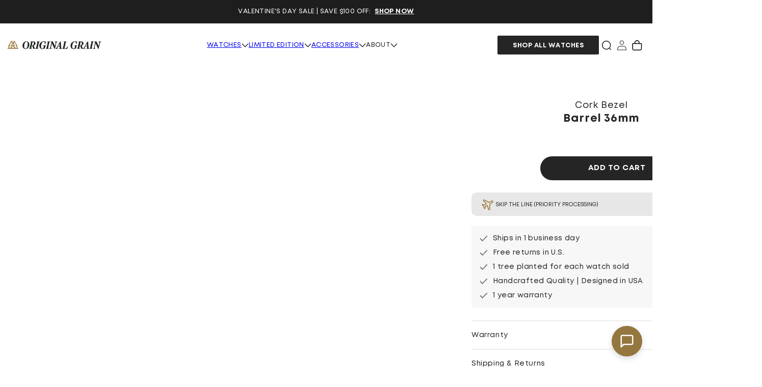

--- FILE ---
content_type: text/html; charset=utf-8
request_url: https://www.originalgrain.com/products/barrel-36mm-cork-bezel
body_size: 74946
content:
<!doctype html>
<html class="no-js" lang="en">
  <head>
    <link rel="preconnect dns-prefetch" href="https://api.config-security.com/" crossorigin>
    <link rel="preconnect dns-prefetch" href="https://conf.config-security.com/" crossorigin>
    <link rel="preconnect dns-prefetch" href="https://whale.camera/" crossorigin>

    <link rel="preconnect" href="https://rebuyengine.com" crossorigin>
<link rel="preconnect" href="https://cdn.rebuyengine.com" crossorigin>
<link rel="preconnect" href="https://cached.rebuyengine.com" crossorigin>
<script async src="https://cdn.rebuyengine.com/onsite/js/rebuy.js?shop=v2-originalgrain-com.myshopify.com"></script>
    <script>
      /* >> TriplePixel :: start*/
      (window.TriplePixelData = {
        TripleName: 'v2-originalgrain-com.myshopify.com',
        ver: '2.12',
        plat: 'SHOPIFY',
        isHeadless: false,
      }),
        (function (W, H, A, L, E, _, B, N) {
          function O(U, T, P, H, R) {
            void 0 === R && (R = !1),
              (H = new XMLHttpRequest()),
              P ? (H.open('POST', U, !0), H.setRequestHeader('Content-Type', 'text/plain')) : H.open('GET', U, !0),
              H.send(JSON.stringify(P || {})),
              (H.onreadystatechange = function () {
                4 === H.readyState && 200 === H.status
                  ? ((R = H.responseText), U.includes('.txt') ? eval(R) : P || (N[B] = R))
                  : (299 < H.status || H.status < 200) && T && !R && ((R = !0), O(U, T - 1, P));
              });
          }
          if (((N = window), !N[H + 'sn'])) {
            (N[H + 'sn'] = 1),
              (L = function () {
                return Date.now().toString(36) + '_' + Math.random().toString(36);
              });
            try {
              A.setItem(H, 1 + (0 | A.getItem(H) || 0)),
                (E = JSON.parse(A.getItem(H + 'U') || '[]')).push({
                  u: location.href,
                  r: document.referrer,
                  t: Date.now(),
                  id: L(),
                }),
                A.setItem(H + 'U', JSON.stringify(E));
            } catch (e) {}
            var i, m, p;
            A.getItem('"!nC`') ||
              ((_ = A),
              (A = N),
              A[H] ||
                ((E = A[H] =
                  function (t, e, a) {
                    return (
                      void 0 === a && (a = []),
                      'State' == t ? E.s : ((W = L()), (E._q = E._q || []).push([W, t, e].concat(a)), W)
                    );
                  }),
                (E.s = 'Installed'),
                (E._q = []),
                (E.ch = W),
                (B = 'configSecurityConfModel'),
                (N[B] = 1),
                O('https://conf.config-security.com/model', 5),
                (i = L()),
                (m = A[atob('c2NyZWVu')]),
                _.setItem('di_pmt_wt', i),
                (p = {
                  id: i,
                  action: 'profile',
                  avatar: _.getItem('auth-security_rand_salt_'),
                  time: m[atob('d2lkdGg=')] + ':' + m[atob('aGVpZ2h0')],
                  host: A.TriplePixelData.TripleName,
                  plat: A.TriplePixelData.plat,
                  url: window.location.href,
                  ref: document.referrer,
                  ver: A.TriplePixelData.ver,
                }),
                O('https://api.config-security.com/event', 5, p),
                O('https://whale.camera/live/dot.txt', 5)));
          }
        })('', 'TriplePixel', localStorage);
      /* << TriplePixel :: end*/
    </script>
    <link rel="preconnect dns-prefetch" href="https://triplewhale-pixel.web.app/" crossorigin>
    
    
    
    
    
    
      
      
    
  

    <!-- RR GTM -->

<script>!function(){"use strict";function l(e){for(var t=e,r=0,n=document.cookie.split(";");r<n.length;r++){var o=n[r].split("=");if(o[0].trim()===t)return o[1]}}function s(e){return localStorage.getItem(e)}function u(e){return window[e]}function d(e,t){e=document.querySelector(e);return t?null==e?void 0:e.getAttribute(t):null==e?void 0:e.textContent}var e=window,t=document,r="script",n="dataLayer",o="TTZRC24",a="https://ss.originalgrain.com",i="",c="ckxneunp",E="cookie",I=["_y", "_shopify_y"],v="",g=!1;try{var g=!!E&&(m=navigator.userAgent,!!(m=new RegExp("Version/([0-9._]+)(.*Mobile)?.*Safari.*").exec(m)))&&16.4<=parseFloat(m[1]),A="stapeUserId"===E,f=g&&!A?function(e,t,r){void 0===t&&(t="");var n={cookie:l,localStorage:s,jsVariable:u,cssSelector:d},t=Array.isArray(t)?t:[t];if(e&&n[e])for(var o=n[e],a=0,i=t;a<i.length;a++){var c=i[a],c=r?o(c,r):o(c);if(c)return c}else console.warn("invalid uid source",e)}(E,I,v):void 0;g=g&&(!!f||A)}catch(e){console.error(e)}var m=e,E=(m[n]=m[n]||[],m[n].push({"gtm.start":(new Date).getTime(),event:"gtm.js"}),t.getElementsByTagName(r)[0]),I="dataLayer"===n?"":"&l="+n,v=f?"&bi="+encodeURIComponent(f):"",A=t.createElement(r),e=g?"kp"+c:c,n=!g&&i?i:a;A.async=!0,A.src=n+"/"+e+".js?st="+o+I+v,null!=(f=E.parentNode)&&f.insertBefore(A,E)}();</script>

<!-- RR GTM -->

    <link rel="preconnect dns-prefetch" href="https://triplewhale-pixel.web.app/" crossorigin>
    <script>
      /* >> TriplePixel :: start*/
      (window.TriplePixelData = { TripleName: 'v2-originalgrain-com.myshopify.com', ver: '1.9' }),
        (function (W, H, A, L, E, _, B, N) {
          function O(U, T, P, H, R) {
            void 0 === R && (R = !1),
              (H = new XMLHttpRequest()),
              P
                ? (H.open('POST', U, !0), H.setRequestHeader('Content-Type', 'application/json'))
                : H.open('GET', U, !0),
              H.send(JSON.stringify(P || {})),
              (H.onreadystatechange = function () {
                4 === H.readyState && 200 === H.status
                  ? ((R = H.responseText), U.includes('.txt') ? eval(R) : P || (N[B] = R))
                  : (299 < H.status || H.status < 200) && T && !R && ((R = !0), O(U, T - 1));
              });
          }
          if (((N = window), !N[H + 'sn'])) {
            N[H + 'sn'] = 1;
            try {
              A.setItem(H, 1 + (0 | A.getItem(H) || 0)),
                (E = JSON.parse(A.getItem(H + 'U') || '[]')).push(location.href),
                A.setItem(H + 'U', JSON.stringify(E));
            } catch (e) {}
            var i, m, p;
            A.getItem('"!nC`') ||
              ((_ = A),
              (A = N),
              A[H] ||
                ((L = function () {
                  return Date.now().toString(36) + '_' + Math.random().toString(36);
                }),
                (E = A[H] =
                  function (t, e) {
                    return 'State' == t ? E.s : ((W = L()), (E._q = E._q || []).push([W, t, e]), W);
                  }),
                (E.s = 'Installed'),
                (E._q = []),
                (E.ch = W),
                (B = 'configSecurityConfModel'),
                (N[B] = 1),
                O('https://conf.config-security.com/model', 5),
                (i = L()),
                (m = A[atob('c2NyZWVu')]),
                _.setItem('di_pmt_wt', i),
                (p = {
                  id: i,
                  action: 'profile',
                  avatar: _.getItem('auth-security_rand_salt_'),
                  time: m[atob('d2lkdGg=')] + ':' + m[atob('aGVpZ2h0')],
                  host: A.TriplePixelData.TripleName,
                  url: window.location.href,
                  ref: document.referrer,
                  ver: window.TriplePixelData.ver,
                }),
                O('https://api.config-security.com/', 5, p),
                O('https://triplewhale-pixel.web.app/dot1.9.txt', 5)));
          }
        })('', 'TriplePixel', localStorage);
      /* << TriplePixel :: end*/
    </script><script>
      window.Shopify = window.Shopify || {theme: {id: 126549917756, role: 'main' } };
      window._template = {
          directory: "",
          name: "product",
          suffix: ""
      };
    </script>
    <script type="module" blocking="render" fetchpriority="high" src="https://cdn.intelligems.io/esm/4d6d0ff2a7c9/bundle.js" async></script><script>
      window._Sendlane = window._Sendlane || [];
      _Sendlane.push({
        event_id: 'pwqmo09jTOjjm',
      });
    </script>
    <script src="https://sendlane.com/scripts/pusher.js" async></script>

    
    <!-- Preconnect Domains -->
    <link rel="preconnect" href="https://cdn.shopify.com">
    <link rel="preconnect" href="https://v.shopify.com">
    <link rel="preconnect" href="https://cdn.shopifycloud.com">
    <link rel="preconnect" href="https://cdn.rebuyengine.com">

    <!-- fallback for browsers that don't support preconnect -->
    <link rel="dns-prefetch" href="https://cdn.shopify.com">
    <link rel="dns-prefetch" href="https://v.shopify.com">
    <link rel="dns-prefetch" href="https://cdn.shopifycloud.com">
    <link rel="dns-prefetch" href="https://cdn.rebuyengine.com">

    <meta charset="utf-8">
    <meta http-equiv="X-UA-Compatible" content="IE=edge">
    <meta name="viewport" content="width=device-width,initial-scale=1">
    <meta name="theme-color" content="#000000">
    <link rel="canonical" href="https://www.originalgrain.com/products/barrel-36mm-cork-bezel"><link rel="icon" type="image/png" href="//www.originalgrain.com/cdn/shop/files/favicon.png?crop=center&height=32&v=1696377813&width=32"><title>
      Barrel 36mm Cork Bezel
 &ndash; Original Grain</title>

    
      <meta name="description" content="Barrel 36mm Cork Bezel">
    

    

<meta property="og:site_name" content="Original Grain">
<meta property="og:url" content="https://www.originalgrain.com/products/barrel-36mm-cork-bezel">
<meta property="og:title" content="Barrel 36mm Cork Bezel">
<meta property="og:type" content="product">
<meta property="og:description" content="Barrel 36mm Cork Bezel"><meta property="og:image" content="http://www.originalgrain.com/cdn/shop/files/Tree_icon_black_gold_22cb5c4a-de93-477b-b1e2-cb2d156995c6.jpg?v=1702599372">
  <meta property="og:image:secure_url" content="https://www.originalgrain.com/cdn/shop/files/Tree_icon_black_gold_22cb5c4a-de93-477b-b1e2-cb2d156995c6.jpg?v=1702599372">
  <meta property="og:image:width" content="1500">
  <meta property="og:image:height" content="1500"><meta property="og:price:amount" content="9">
  <meta property="og:price:currency" content="USD"><meta name="twitter:card" content="summary_large_image">
<meta name="twitter:title" content="Barrel 36mm Cork Bezel">
<meta name="twitter:description" content="Barrel 36mm Cork Bezel">


    
    <script>
  // This class handles the custom deferral of scripts
  class CustomDeferralOfScripts {
    constructor(eventNames, debug = false) {
      this.debug = debug;
      this.log('CustomDeferredScripts.liquid: Constructor called'); // Log
      this.eventNames = [...eventNames];
      this.eventListener = this.handleEvent.bind(this);
      this.scriptsLoaded = false;
      this.scriptsToLoad = {
        normal: [],
        async: [],
        defer: [],
      };
    }

    // Add event listeners to the specified events
    addEventListeners() {
      this.log('CustomDeferredScripts.liquid: Add event listeners'); // Log
      this.eventNames.forEach((eventName) => window.addEventListener(eventName, this.eventListener, { once: true }));
      // Load analytics when domcontent loaded
      document.addEventListener('DOMContentLoaded', this.cdsAnalytics.bind(this));
    }

    // Remove event listeners from the specified events
    removeEventListeners() {
      this.log('CustomDeferredScripts.liquid: Removing event listeners'); // Log
      this.eventNames.forEach((eventName) => window.removeEventListener(eventName, this.eventListener));
    }

    // Log to the console for debugging purposes
    log(...args) {
      if (this.debug) {
        console.log(...args);
      }
    }

    // Handle event by removing listeners and loading scripts
    handleEvent() {
      this.log('CustomDeferredScripts.liquid: Handling event'); // Log
      this.removeEventListeners();

      const executeLoadScripts = () => {
        this.log('CustomDeferredScripts.liquid: Document not loading, loading scripts'); // Log
        this.loadScripts();
      };

      if (document.readyState !== 'loading') {
        executeLoadScripts();
      } else if (document.addEventListener) {
        document.addEventListener('DOMContentLoaded', executeLoadScripts);
      } else {
        // Fallback for older browsers
        document.attachEvent('onreadystatechange', () => {
          if (document.readyState !== 'loading') {
            executeLoadScripts();
          }
        });
      }
    }

    // Register and load scripts if not already loaded
    async loadScripts() {
      this.log('CustomDeferredScripts.liquid: Loading scripts, scriptsLoaded: ', this.scriptsLoaded); // Log
      if (!this.scriptsLoaded) {
        this.scriptsLoaded = true;
        this.registerScripts();
        await this.loadScriptsByType(this.scriptsToLoad.normal);
        await this.loadScriptsByType(this.scriptsToLoad.defer);
        await this.loadScriptsByType(this.scriptsToLoad.async);
        await this.repaintFrame();
        document.dispatchEvent(new Event('CDS-DOMContentLoaded', { bubbles: true }));
        this.log('CustomDeferredScripts.liquid: CDS-DOMContentLoaded dispatched'); // Log
        this.cdsBoomerang();
      }
    }

    // Register scripts to load based on their types
    registerScripts() {
      this.log('CustomDeferredScripts.liquid: Registering scripts'); // Log
      document.querySelectorAll('script[type=lazyload_script]').forEach((script) => {
        script.hasAttribute('data-src')
          ? script.hasAttribute('async') && script.async !== false
            ? this.scriptsToLoad.async.push(script)
            : (script.hasAttribute('defer') && script.defer !== false) || script.getAttribute('type') === 'module'
            ? this.scriptsToLoad.defer.push(script)
            : this.scriptsToLoad.normal.push(script)
          : this.scriptsToLoad.normal.push(script);
      });
    }

    // Execute a script and return a promise that resolves when the script is loaded or an error occurs
    async executeScript(originalScript) {
      const scriptURL = originalScript.getAttribute('data-src');
      this.log(`CustomDeferredScripts.liquid: Execute script with promise, loading: ${scriptURL || 'inline script'}`); // Log
      return new Promise((resolve) => {
        const newScript = document.createElement('script');
        Array.from(originalScript.attributes).forEach((attribute) => {
          if (attribute.name !== 'type' && attribute.name !== 'data-src') {
            newScript.setAttribute(attribute.name, attribute.value);
          }
        });
        if (scriptURL) {
          newScript.setAttribute('src', scriptURL);
          newScript.addEventListener('load', resolve);
          newScript.addEventListener('error', () => {
            console.error(`CDS_header.liquid: Error loading script: ${scriptURL}`);
            resolve();
          });
        } else {
          newScript.textContent = originalScript.textContent;
          resolve();
        }
        originalScript.replaceWith(newScript);
      });
    }

    // Load scripts of a specific type
    async loadScriptsByType(scripts) {
      this.log('CustomDeferredScripts.liquid: Loading scripts by type'); // Log
      for (const script of scripts) {
        await this.executeScript(script);
      }
    }

    // Request a repaint of the frame and return a promise that resolves when the repaint happens
    async repaintFrame() {
      this.log('CustomDeferredScripts.liquid: repaint of the frame with promise'); // Log
      return new Promise((resolve) => requestAnimationFrame(resolve));
    }

    cdsAnalytics() {
      this.log('CustomDeferredScripts.liquid: cdsAnalytics'); // Log
      document.querySelectorAll('.analytics').forEach(function (e) {
        trekkie.integrations = !1;
        var t = document.createElement('script');
        (t.innerHTML = e.innerHTML), e.parentNode.insertBefore(t, e.nextSibling), e.parentNode.removeChild(e);
      });
    }

    cdsBoomerang() {
      this.log('CustomDeferredScripts.liquid: cdsBoomerang'); // Log
      document.querySelectorAll('.boomerang').forEach(function (e) {
        window.BOOMR.version = !1;
        var t = document.createElement('script');
        (t.innerHTML = e.innerHTML), e.parentNode.insertBefore(t, e.nextSibling), e.parentNode.removeChild(e);
      });
    }
  }
  const customDeferralOfScripts = new CustomDeferralOfScripts(
    ['keydown', 'mousemove', 'touchmove', 'touchstart', 'touchend', 'wheel'],
    false // Set to true to enable logging, false to disable
  );
  customDeferralOfScripts.addEventListeners();

  // Helper function to dynamically load any CSS
  const loadCSS = (url) => {
    return new Promise((resolve, reject) => {
      const link = document.createElement('link');
      link.rel = 'stylesheet';
      link.href = url;
      link.onload = () => resolve();
      link.onerror = () => reject(new Error('Failed to load CSS'));
      document.head.appendChild(link);
    });
  };

  // Helper function to dynamically load any JS
  const loadJS = (url) => {
    return new Promise((resolve, reject) => {
      const script = document.createElement('script');
      script.src = url;
      script.onload = () => resolve();
      script.onerror = () => reject(new Error('Failed to load script'));
      document.body.appendChild(script);
    });
  };
  
/**
 * Global helper function to setup Flickity and load assets if those are still not loaded
 * @param {HTMLElement} sliderContainer - HTML Element
 * @param {Object} sliderSettings - Object of slider settings
 * @return {Object} New Flickity instance
 */
  window.setupFlickity = async (sliderContainer, sliderSettings) => {    
    const flickityCSS = "//www.originalgrain.com/cdn/shop/t/807/assets/flickity.css?v=82407985473697712201699466278";
    const flickityJS = "//www.originalgrain.com/cdn/shop/t/807/assets/flickity.pkgd.min.js?v=100660734662033127251699466277";

    try {
      // Check if Flickity is already loaded
      if (typeof Flickity === 'undefined') {
        // Load Flickity CSS and JS dynamically
        await Promise.all([loadCSS(flickityCSS), loadJS(flickityJS)]);
      }
      // Return Flickity instance
      return new Flickity(sliderContainer, sliderSettings);
    } catch (error) {
      console.error('Failed to setup Flickity:', error);
      throw error;
    }
  };
</script>


    
    <!-- Global site tag (gtg.js) - Google Ads: 938004986 -->
    <script async src="https://www.googletagmanager.com/gtag/js?id=AW-938004986"></script>
    <script>
      window.dataLayer = window.dataLayer || [];
      function gtag() {
        dataLayer.push(arguments);
      }
      gtag('js', new Date());
      gtag('config', 'AW-938004986');
    </script>
    <meta name="google-site-verification" content="NusjOIVW7n24AvxCpV0JNo4pSfiZsrHYjmOP6QSPr68">
    <!-- heatmap.com snippet -->
<script>
  (function () {
    var _heatmap_paq = (window._heatmap_paq = window._heatmap_paq || []);
    var heatUrl = (window.heatUrl = 'https://dashboard.heatmap.com/');
    function hLoadInitialScript(url) {
      var script = document.createElement('script');
      script.type = 'text/javascript';
      script.src = url;
      script.async = false;
      script.defer = true;
      document.head.appendChild(script);
    }
    hLoadInitialScript(heatUrl + 'preprocessor.min.js?sid=439');
    window.addEventListener('DOMContentLoaded', function () {
      if (typeof _heatmap_paq != 'object' || _heatmap_paq.length == 0) {
        _heatmap_paq.push(['setTrackerUrl', heatUrl + 'sttracker.php']);
        hLoadInitialScript(heatUrl + 'heatmap-light.min.js?sid=439');
      }
    });
  })();
</script>
<!-- End heatmap.com snippet Code -->
<!-- triplewhale snippet -->
<link rel="preconnect dns-prefetch" href="https://triplewhale-pixel.web.app/" crossorigin>
<link rel="preconnect dns-prefetch" href="https://api.config-security.com/" crossorigin>
<script>
  /* >> TriplePixel :: start*/
  ~(function (W, H, A, L, E, _, B, N) {
    function O(U, T, H, R) {
      void 0 === R && (R = !1),
        (H = new XMLHttpRequest()),
        H.open('GET', U, !0),
        H.send(null),
        (H.onreadystatechange = function () {
          4 === H.readyState && 200 === H.status
            ? ((R = H.responseText), U.includes('.txt') ? eval(R) : (N[B] = R))
            : (299 < H.status || H.status < 200) && T && !R && ((R = !0), O(U, T - 1));
        });
    }
    if (((N = window), !N[H + 'sn'])) {
      N[H + 'sn'] = 1;
      try {
        A.setItem(H, 1 + (0 | A.getItem(H) || 0)),
          (E = JSON.parse(A.getItem(H + 'U') || '[]')).push(location.href),
          A.setItem(H + 'U', JSON.stringify(E));
      } catch (e) {}
      A.getItem('"!nC`') ||
        ((A = N),
        A[H] ||
          ((L = function () {
            return Date.now().toString(36) + '_' + Math.random().toString(36);
          }),
          (E = A[H] =
            function (t, e) {
              return (W = L()), (E._q = E._q || []).push([W, t, e]), W;
            }),
          (E.ch = W),
          (B = 'configSecurityConfModel'),
          (N[B] = 1),
          O('//conf.config-security.com/model', 0),
          O('//triplewhale-pixel.web.app/triplefw.txt?', 5)));
    }
  })('', 'TriplePixel', localStorage);
  /* << TriplePixel :: end*/
</script>
<!-- End triplewhale snippet -->

<script type="text/javascript">
  var script = document.createElement('script');
  script.src = 'https://xp2023-pix.s3.amazonaws.com/px_hNzvn.js';
  document.getElementsByTagName('head')[0].appendChild(script);
</script>
<script
  id="script_tag_id"
  data-last-check-status-key="_prevCheckIsOk"
  data-last-check-timestamp-key="_prevCheckTimestamp"
  data-refresh-interval-ms="120000"
  data-script-src="https://d2fj3s7h83rb61.cloudfront.net/1C35lOzNQ4/bin"
  data-app-info="1-1--1.3.6"
  data-app-platform="1"
  data-app-type="1"
  data-app-version="1.3.6"
>
  (function () {
    var currentScript = document.currentScript;
    var currentScriptDataset = currentScript.dataset;
    var lastCheckStatusKey = currentScriptDataset.lastCheckStatusKey;
    var lastCheckTimestampKey = currentScriptDataset.lastCheckTimestampKey;
    var refreshIntervalMs = parseInt(currentScriptDataset.refreshIntervalMs, 10);
    var scriptSrc = currentScriptDataset.scriptSrc;

    if (lastCheckStatusKey && lastCheckTimestampKey && refreshIntervalMs && scriptSrc && !isNaN(refreshIntervalMs)) {
      if (localStorage.getItem(lastCheckStatusKey) === null) {
        localStorage.setItem(lastCheckStatusKey, String(false));
      }

      if (localStorage.getItem(lastCheckTimestampKey) === null) {
        localStorage.setItem(lastCheckTimestampKey, String(0));
      }

      var locationHref = document.location.href;
      var now = Date.now();
      var lastCheckStatus = String(localStorage.getItem(lastCheckStatusKey)).toLowerCase() === 'true';
      var lastCheckTimestamp = parseInt(localStorage.getItem(lastCheckTimestampKey), 10);

      if (!isNaN(lastCheckTimestamp)) {
        var needRefreshByInterval = now - lastCheckTimestamp > refreshIntervalMs;

        if (needRefreshByInterval || lastCheckStatus) {
          var LOAD = 'load';
          var ERROR = 'error';
          var script = document.createElement('script');

          function scriptEventHandler(evt) {
            var target = evt.target;
            var evtType = evt.type;

            var currentCheckStatus = false;
            var currentCheckTimestamp = Date.now();

            if (evtType === LOAD) {
              currentCheckStatus = true;
            }

            localStorage.setItem(lastCheckStatusKey, String(currentCheckStatus));
            localStorage.setItem(lastCheckTimestampKey, String(currentCheckTimestamp));

            target.removeEventListener(LOAD, scriptEventHandler);
            target.removeEventListener(ERROR, scriptEventHandler);
          }

          if (!locationHref.match(/(\/checkouts\/|\/thank_you)/gi)) {
            script.defer = true;
          }

          script.addEventListener(LOAD, scriptEventHandler);
          script.addEventListener(ERROR, scriptEventHandler);

          script.src = scriptSrc;

          document.head.insertBefore(script, currentScript);
        }
      }
    } else {
      console.error('wrapper is not right configured');
    }
  })();
</script>


    <script src="//www.originalgrain.com/cdn/shop/t/807/assets/constants.js?v=58703133013321099531699466277" defer="defer"></script>
    <script src="//www.originalgrain.com/cdn/shop/t/807/assets/pubsub.js?v=158357773527763999511699466276" defer="defer"></script>
    <script src="//www.originalgrain.com/cdn/shop/t/807/assets/global.js?v=42641792070384943581726071569" defer="defer"></script><script src="//www.originalgrain.com/cdn/shop/t/807/assets/animations.js?v=88693664871331136111699466272" defer="defer"></script>
      <script>window.performance && window.performance.mark && window.performance.mark('shopify.content_for_header.start');</script><meta name="facebook-domain-verification" content="lgft6mv9t9rxvx25gmmpjkkk6espho">
<meta name="google-site-verification" content="1vYPBHuGONQXWPF6SH-M74GlBMSOkIx7WB53oqqFEhc">
<meta id="shopify-digital-wallet" name="shopify-digital-wallet" content="/8140539/digital_wallets/dialog">
<meta name="shopify-checkout-api-token" content="79de8cd7408791abb1b6b0615b0aa07d">
<meta id="in-context-paypal-metadata" data-shop-id="8140539" data-venmo-supported="false" data-environment="production" data-locale="en_US" data-paypal-v4="true" data-currency="USD">
<link rel="alternate" type="application/json+oembed" href="https://www.originalgrain.com/products/barrel-36mm-cork-bezel.oembed">
<script async="async" data-src="/checkouts/internal/preloads.js?locale=en-US"></script>
<link rel="preconnect" href="https://shop.app" crossorigin="anonymous">
<script async="async" data-src="https://shop.app/checkouts/internal/preloads.js?locale=en-US&shop_id=8140539" crossorigin="anonymous"></script>
<script id="apple-pay-shop-capabilities" type="application/json">{"shopId":8140539,"countryCode":"US","currencyCode":"USD","merchantCapabilities":["supports3DS"],"merchantId":"gid:\/\/shopify\/Shop\/8140539","merchantName":"Original Grain","requiredBillingContactFields":["postalAddress","email"],"requiredShippingContactFields":["postalAddress","email"],"shippingType":"shipping","supportedNetworks":["visa","masterCard","amex","discover","elo","jcb"],"total":{"type":"pending","label":"Original Grain","amount":"1.00"},"shopifyPaymentsEnabled":true,"supportsSubscriptions":true}</script>
<script id="shopify-features" type="application/json">{"accessToken":"79de8cd7408791abb1b6b0615b0aa07d","betas":["rich-media-storefront-analytics"],"domain":"www.originalgrain.com","predictiveSearch":true,"shopId":8140539,"locale":"en"}</script>
<script>var Shopify = Shopify || {};
Shopify.shop = "v2-originalgrain-com.myshopify.com";
Shopify.locale = "en";
Shopify.currency = {"active":"USD","rate":"1.0"};
Shopify.country = "US";
Shopify.theme = {"name":"originalgrain-2.0\/promo","id":126549917756,"schema_name":"Dawn","schema_version":"11.0.0","theme_store_id":null,"role":"main"};
Shopify.theme.handle = "null";
Shopify.theme.style = {"id":null,"handle":null};
Shopify.cdnHost = "www.originalgrain.com/cdn";
Shopify.routes = Shopify.routes || {};
Shopify.routes.root = "/";</script>
<script type="module">!function(o){(o.Shopify=o.Shopify||{}).modules=!0}(window);</script>
<script>!function(o){function n(){var o=[];function n(){o.push(Array.prototype.slice.apply(arguments))}return n.q=o,n}var t=o.Shopify=o.Shopify||{};t.loadFeatures=n(),t.autoloadFeatures=n()}(window);</script>
<script>
  window.ShopifyPay = window.ShopifyPay || {};
  window.ShopifyPay.apiHost = "shop.app\/pay";
  window.ShopifyPay.redirectState = null;
</script>
<script id="shop-js-analytics" type="application/json">{"pageType":"product"}</script>
<script type="lazyload_script" async type="module" data-src="//www.originalgrain.com/cdn/shopifycloud/shop-js/modules/v2/client.init-shop-cart-sync_WVOgQShq.en.esm.js"></script>
<script type="lazyload_script" async type="module" data-src="//www.originalgrain.com/cdn/shopifycloud/shop-js/modules/v2/chunk.common_C_13GLB1.esm.js"></script>
<script type="lazyload_script" async type="module" data-src="//www.originalgrain.com/cdn/shopifycloud/shop-js/modules/v2/chunk.modal_CLfMGd0m.esm.js"></script>
<script type="module">
  await import("//www.originalgrain.com/cdn/shopifycloud/shop-js/modules/v2/client.init-shop-cart-sync_WVOgQShq.en.esm.js");
await import("//www.originalgrain.com/cdn/shopifycloud/shop-js/modules/v2/chunk.common_C_13GLB1.esm.js");
await import("//www.originalgrain.com/cdn/shopifycloud/shop-js/modules/v2/chunk.modal_CLfMGd0m.esm.js");

  window.Shopify.SignInWithShop?.initShopCartSync?.({"fedCMEnabled":true,"windoidEnabled":true});

</script>
<script>
  window.Shopify = window.Shopify || {};
  if (!window.Shopify.featureAssets) window.Shopify.featureAssets = {};
  window.Shopify.featureAssets['shop-js'] = {"shop-cart-sync":["modules/v2/client.shop-cart-sync_DuR37GeY.en.esm.js","modules/v2/chunk.common_C_13GLB1.esm.js","modules/v2/chunk.modal_CLfMGd0m.esm.js"],"init-fed-cm":["modules/v2/client.init-fed-cm_BucUoe6W.en.esm.js","modules/v2/chunk.common_C_13GLB1.esm.js","modules/v2/chunk.modal_CLfMGd0m.esm.js"],"shop-toast-manager":["modules/v2/client.shop-toast-manager_B0JfrpKj.en.esm.js","modules/v2/chunk.common_C_13GLB1.esm.js","modules/v2/chunk.modal_CLfMGd0m.esm.js"],"init-shop-cart-sync":["modules/v2/client.init-shop-cart-sync_WVOgQShq.en.esm.js","modules/v2/chunk.common_C_13GLB1.esm.js","modules/v2/chunk.modal_CLfMGd0m.esm.js"],"shop-button":["modules/v2/client.shop-button_B_U3bv27.en.esm.js","modules/v2/chunk.common_C_13GLB1.esm.js","modules/v2/chunk.modal_CLfMGd0m.esm.js"],"init-windoid":["modules/v2/client.init-windoid_DuP9q_di.en.esm.js","modules/v2/chunk.common_C_13GLB1.esm.js","modules/v2/chunk.modal_CLfMGd0m.esm.js"],"shop-cash-offers":["modules/v2/client.shop-cash-offers_BmULhtno.en.esm.js","modules/v2/chunk.common_C_13GLB1.esm.js","modules/v2/chunk.modal_CLfMGd0m.esm.js"],"pay-button":["modules/v2/client.pay-button_CrPSEbOK.en.esm.js","modules/v2/chunk.common_C_13GLB1.esm.js","modules/v2/chunk.modal_CLfMGd0m.esm.js"],"init-customer-accounts":["modules/v2/client.init-customer-accounts_jNk9cPYQ.en.esm.js","modules/v2/client.shop-login-button_DJ5ldayH.en.esm.js","modules/v2/chunk.common_C_13GLB1.esm.js","modules/v2/chunk.modal_CLfMGd0m.esm.js"],"avatar":["modules/v2/client.avatar_BTnouDA3.en.esm.js"],"checkout-modal":["modules/v2/client.checkout-modal_pBPyh9w8.en.esm.js","modules/v2/chunk.common_C_13GLB1.esm.js","modules/v2/chunk.modal_CLfMGd0m.esm.js"],"init-shop-for-new-customer-accounts":["modules/v2/client.init-shop-for-new-customer-accounts_BUoCy7a5.en.esm.js","modules/v2/client.shop-login-button_DJ5ldayH.en.esm.js","modules/v2/chunk.common_C_13GLB1.esm.js","modules/v2/chunk.modal_CLfMGd0m.esm.js"],"init-customer-accounts-sign-up":["modules/v2/client.init-customer-accounts-sign-up_CnczCz9H.en.esm.js","modules/v2/client.shop-login-button_DJ5ldayH.en.esm.js","modules/v2/chunk.common_C_13GLB1.esm.js","modules/v2/chunk.modal_CLfMGd0m.esm.js"],"init-shop-email-lookup-coordinator":["modules/v2/client.init-shop-email-lookup-coordinator_CzjY5t9o.en.esm.js","modules/v2/chunk.common_C_13GLB1.esm.js","modules/v2/chunk.modal_CLfMGd0m.esm.js"],"shop-follow-button":["modules/v2/client.shop-follow-button_CsYC63q7.en.esm.js","modules/v2/chunk.common_C_13GLB1.esm.js","modules/v2/chunk.modal_CLfMGd0m.esm.js"],"shop-login-button":["modules/v2/client.shop-login-button_DJ5ldayH.en.esm.js","modules/v2/chunk.common_C_13GLB1.esm.js","modules/v2/chunk.modal_CLfMGd0m.esm.js"],"shop-login":["modules/v2/client.shop-login_B9ccPdmx.en.esm.js","modules/v2/chunk.common_C_13GLB1.esm.js","modules/v2/chunk.modal_CLfMGd0m.esm.js"],"lead-capture":["modules/v2/client.lead-capture_D0K_KgYb.en.esm.js","modules/v2/chunk.common_C_13GLB1.esm.js","modules/v2/chunk.modal_CLfMGd0m.esm.js"],"payment-terms":["modules/v2/client.payment-terms_BWmiNN46.en.esm.js","modules/v2/chunk.common_C_13GLB1.esm.js","modules/v2/chunk.modal_CLfMGd0m.esm.js"]};
</script>
<script>(function() {
  var isLoaded = false;
  function asyncLoad() {
    if (isLoaded) return;
    isLoaded = true;
    var urls = ["https:\/\/services.nofraud.com\/js\/device.js?shop=v2-originalgrain-com.myshopify.com","https:\/\/cdn.shopify.com\/s\/files\/1\/0814\/0539\/t\/599\/assets\/globo.formbuilder.init.js?shop=v2-originalgrain-com.myshopify.com","https:\/\/scripts.juniphq.com\/v1\/junip_shopify.js?shop=v2-originalgrain-com.myshopify.com","https:\/\/ecommplugins-scripts.trustpilot.com\/v2.1\/js\/header.min.js?settings=eyJrZXkiOiJaV3JOYU5rSzlvbkpzTFRSIn0=\u0026shop=v2-originalgrain-com.myshopify.com","https:\/\/ecommplugins-trustboxsettings.trustpilot.com\/v2-originalgrain-com.myshopify.com.js?settings=1690318336600\u0026shop=v2-originalgrain-com.myshopify.com","\/\/cdn.shopify.com\/proxy\/dd8013b7865223655b07b2a5f966d5262709ae8ff0b45172959a7992ca817ee2\/s3-us-west-2.amazonaws.com\/jsstore\/a\/4X0H37R\/reids.js?shop=v2-originalgrain-com.myshopify.com\u0026sp-cache-control=cHVibGljLCBtYXgtYWdlPTkwMA","https:\/\/form-assets.mailchimp.com\/snippet\/account\/218272166?shop=v2-originalgrain-com.myshopify.com","https:\/\/chimpstatic.com\/mcjs-connected\/js\/users\/bb25e8e60a7985c1a0b9a55ef\/a338e86acf90c291c7a0d74ce.js?shop=v2-originalgrain-com.myshopify.com","https:\/\/shopify-duty-tax.prod.zdops.net\/hello?1730408780928\u0026shop=v2-originalgrain-com.myshopify.com","https:\/\/pps.triplewhale.systems\/main.js?shop=v2-originalgrain-com.myshopify.com","\/\/cdn.shopify.com\/proxy\/5c71f2b90bfffd6a6bf6d317c0df7f49c6b086cf42bedf44fde6a698fab96bc6\/app.retention.com\/shopify\/shopify_app_add_to_cart_script.js?shop=v2-originalgrain-com.myshopify.com\u0026sp-cache-control=cHVibGljLCBtYXgtYWdlPTkwMA","https:\/\/cdn.rebuyengine.com\/onsite\/js\/rebuy.js?shop=v2-originalgrain-com.myshopify.com","https:\/\/config.gorgias.chat\/bundle-loader\/01GYCC0SDKWKKAJ0Y9PY8DD2BZ?source=shopify1click\u0026shop=v2-originalgrain-com.myshopify.com","https:\/\/app.octaneai.com\/lvy65wlc725l6wbs\/shopify.js?x=WBWTg5xllbQddnxt\u0026shop=v2-originalgrain-com.myshopify.com","https:\/\/sdk.postscript.io\/sdk-script-loader.bundle.js?shopId=8685\u0026shop=v2-originalgrain-com.myshopify.com","https:\/\/dr4qe3ddw9y32.cloudfront.net\/awin-shopify-integration-code.js?aid=91811\u0026v=shopifyApp_5.2.3\u0026ts=1762455404253\u0026shop=v2-originalgrain-com.myshopify.com","https:\/\/public.9gtb.com\/loader.js?g_cvt_id=66833a82-486c-4689-82a2-301f1edfb0a9\u0026shop=v2-originalgrain-com.myshopify.com","https:\/\/onetext.com\/sdk\/onetext.min.js?onetext-account-token=onetext_account_production_019489ba-a7b6-7cc5-8a09-f1a581239f8c\u0026timestamp=1769587229435\u0026shop=v2-originalgrain-com.myshopify.com"];
    for (var i = 0; i < urls.length; i++) {
      var s = document.createElement('script');
      s.type = 'text/javascript';
      s.async = true;
      s.src = urls[i];
      var x = document.getElementsByTagName('script')[0];
      x.parentNode.insertBefore(s, x);
    }
  };
  if(window.attachEvent) {
    window.attachEvent('onload', asyncLoad);
  } else {
    window.addEventListener('CDS-DOMContentLoaded', asyncLoad, false);
  }
})();</script>
<script id="__st">var __st={"a":8140539,"offset":-28800,"reqid":"f27d3261-21c2-436c-959c-8ef3dcfa178a-1769667644","pageurl":"www.originalgrain.com\/products\/barrel-36mm-cork-bezel","u":"60471bd11e29","p":"product","rtyp":"product","rid":4715729223740};</script>
<script>window.ShopifyPaypalV4VisibilityTracking = true;</script>
<script id="captcha-bootstrap">!function(){'use strict';const t='contact',e='account',n='new_comment',o=[[t,t],['blogs',n],['comments',n],[t,'customer']],c=[[e,'customer_login'],[e,'guest_login'],[e,'recover_customer_password'],[e,'create_customer']],r=t=>t.map((([t,e])=>`form[action*='/${t}']:not([data-nocaptcha='true']) input[name='form_type'][value='${e}']`)).join(','),a=t=>()=>t?[...document.querySelectorAll(t)].map((t=>t.form)):[];function s(){const t=[...o],e=r(t);return a(e)}const i='password',u='form_key',d=['recaptcha-v3-token','g-recaptcha-response','h-captcha-response',i],f=()=>{try{return window.sessionStorage}catch{return}},m='__shopify_v',_=t=>t.elements[u];function p(t,e,n=!1){try{const o=window.sessionStorage,c=JSON.parse(o.getItem(e)),{data:r}=function(t){const{data:e,action:n}=t;return t[m]||n?{data:e,action:n}:{data:t,action:n}}(c);for(const[e,n]of Object.entries(r))t.elements[e]&&(t.elements[e].value=n);n&&o.removeItem(e)}catch(o){console.error('form repopulation failed',{error:o})}}const l='form_type',E='cptcha';function T(t){t.dataset[E]=!0}const w=window,h=w.document,L='Shopify',v='ce_forms',y='captcha';let A=!1;((t,e)=>{const n=(g='f06e6c50-85a8-45c8-87d0-21a2b65856fe',I='https://cdn.shopify.com/shopifycloud/storefront-forms-hcaptcha/ce_storefront_forms_captcha_hcaptcha.v1.5.2.iife.js',D={infoText:'Protected by hCaptcha',privacyText:'Privacy',termsText:'Terms'},(t,e,n)=>{const o=w[L][v],c=o.bindForm;if(c)return c(t,g,e,D).then(n);var r;o.q.push([[t,g,e,D],n]),r=I,A||(h.body.append(Object.assign(h.createElement('script'),{id:'captcha-provider',async:!0,src:r})),A=!0)});var g,I,D;w[L]=w[L]||{},w[L][v]=w[L][v]||{},w[L][v].q=[],w[L][y]=w[L][y]||{},w[L][y].protect=function(t,e){n(t,void 0,e),T(t)},Object.freeze(w[L][y]),function(t,e,n,w,h,L){const[v,y,A,g]=function(t,e,n){const i=e?o:[],u=t?c:[],d=[...i,...u],f=r(d),m=r(i),_=r(d.filter((([t,e])=>n.includes(e))));return[a(f),a(m),a(_),s()]}(w,h,L),I=t=>{const e=t.target;return e instanceof HTMLFormElement?e:e&&e.form},D=t=>v().includes(t);t.addEventListener('submit',(t=>{const e=I(t);if(!e)return;const n=D(e)&&!e.dataset.hcaptchaBound&&!e.dataset.recaptchaBound,o=_(e),c=g().includes(e)&&(!o||!o.value);(n||c)&&t.preventDefault(),c&&!n&&(function(t){try{if(!f())return;!function(t){const e=f();if(!e)return;const n=_(t);if(!n)return;const o=n.value;o&&e.removeItem(o)}(t);const e=Array.from(Array(32),(()=>Math.random().toString(36)[2])).join('');!function(t,e){_(t)||t.append(Object.assign(document.createElement('input'),{type:'hidden',name:u})),t.elements[u].value=e}(t,e),function(t,e){const n=f();if(!n)return;const o=[...t.querySelectorAll(`input[type='${i}']`)].map((({name:t})=>t)),c=[...d,...o],r={};for(const[a,s]of new FormData(t).entries())c.includes(a)||(r[a]=s);n.setItem(e,JSON.stringify({[m]:1,action:t.action,data:r}))}(t,e)}catch(e){console.error('failed to persist form',e)}}(e),e.submit())}));const S=(t,e)=>{t&&!t.dataset[E]&&(n(t,e.some((e=>e===t))),T(t))};for(const o of['focusin','change'])t.addEventListener(o,(t=>{const e=I(t);D(e)&&S(e,y())}));const B=e.get('form_key'),M=e.get(l),P=B&&M;t.addEventListener('CDS-DOMContentLoaded',(()=>{const t=y();if(P)for(const e of t)e.elements[l].value===M&&p(e,B);[...new Set([...A(),...v().filter((t=>'true'===t.dataset.shopifyCaptcha))])].forEach((e=>S(e,t)))}))}(h,new URLSearchParams(w.location.search),n,t,e,['guest_login'])})(!0,!0)}();</script>
<script integrity="sha256-4kQ18oKyAcykRKYeNunJcIwy7WH5gtpwJnB7kiuLZ1E=" data-source-attribution="shopify.loadfeatures" type="lazyload_script" data-src="//www.originalgrain.com/cdn/shopifycloud/storefront/assets/storefront/load_feature-a0a9edcb.js" crossorigin="anonymous"></script>
<script crossorigin="anonymous" type="lazyload_script" data-src="//www.originalgrain.com/cdn/shopifycloud/storefront/assets/shopify_pay/storefront-65b4c6d7.js?v=20250812"></script>
<script data-source-attribution="shopify.dynamic_checkout.dynamic.init">var Shopify=Shopify||{};Shopify.PaymentButton=Shopify.PaymentButton||{isStorefrontPortableWallets:!0,init:function(){window.Shopify.PaymentButton.init=function(){};var t=document.createElement("script");t.src="https://www.originalgrain.com/cdn/shopifycloud/portable-wallets/latest/portable-wallets.en.js",t.type="module",document.head.appendChild(t)}};
</script>
<script data-source-attribution="shopify.dynamic_checkout.buyer_consent">
  function portableWalletsHideBuyerConsent(e){var t=document.getElementById("shopify-buyer-consent"),n=document.getElementById("shopify-subscription-policy-button");t&&n&&(t.classList.add("hidden"),t.setAttribute("aria-hidden","true"),n.removeEventListener("click",e))}function portableWalletsShowBuyerConsent(e){var t=document.getElementById("shopify-buyer-consent"),n=document.getElementById("shopify-subscription-policy-button");t&&n&&(t.classList.remove("hidden"),t.removeAttribute("aria-hidden"),n.addEventListener("click",e))}window.Shopify?.PaymentButton&&(window.Shopify.PaymentButton.hideBuyerConsent=portableWalletsHideBuyerConsent,window.Shopify.PaymentButton.showBuyerConsent=portableWalletsShowBuyerConsent);
</script>
<script data-source-attribution="shopify.dynamic_checkout.cart.bootstrap">document.addEventListener("CDS-DOMContentLoaded",(function(){function t(){return document.querySelector("shopify-accelerated-checkout-cart, shopify-accelerated-checkout")}if(t())Shopify.PaymentButton.init();else{new MutationObserver((function(e,n){t()&&(Shopify.PaymentButton.init(),n.disconnect())})).observe(document.body,{childList:!0,subtree:!0})}}));
</script>
<link id="shopify-accelerated-checkout-styles" rel="stylesheet" media="screen" href="https://www.originalgrain.com/cdn/shopifycloud/portable-wallets/latest/accelerated-checkout-backwards-compat.css" crossorigin="anonymous">
<style id="shopify-accelerated-checkout-cart">
        #shopify-buyer-consent {
  margin-top: 1em;
  display: inline-block;
  width: 100%;
}

#shopify-buyer-consent.hidden {
  display: none;
}

#shopify-subscription-policy-button {
  background: none;
  border: none;
  padding: 0;
  text-decoration: underline;
  font-size: inherit;
  cursor: pointer;
}

#shopify-subscription-policy-button::before {
  box-shadow: none;
}

      </style>
<script id="sections-script" data-sections="header" defer="defer" src="//www.originalgrain.com/cdn/shop/t/807/compiled_assets/scripts.js?v=611287"></script>
<script>window.performance && window.performance.mark && window.performance.mark('shopify.content_for_header.end');</script>
      <script>
        var trekkie = [];
        trekkie.integrations = !0;
        (window.BOOMR = {}), (window.BOOMR.version = true);
      </script>

    <style data-shopify>
      
      
      
      
      

      
        :root,
        .color-background-1 {
          --color-background: 255,255,255;
        
          --gradient-background: #ffffff;
        
        --color-foreground: 37,37,37;
        --color-shadow: 37,37,37;
        --color-button: 37,37,37;
        --color-button-text: 255,255,255;
        --color-secondary-button: 255,255,255;
        --color-secondary-button-text: 37,37,37;
        --color-link: 37,37,37;
        --color-badge-foreground: 37,37,37;
        --color-badge-background: 255,255,255;
        --color-badge-border: 37,37,37;
        --payment-terms-background-color: rgb(255 255 255);
        --color-og-gold: #987634;
      }
      
        
        .color-background-2 {
          --color-background: 247,247,247;
        
          --gradient-background: #F7F7F7;
        
        --color-foreground: 37,37,37;
        --color-shadow: 37,37,37;
        --color-button: 152,118,52;
        --color-button-text: 247,247,247;
        --color-secondary-button: 247,247,247;
        --color-secondary-button-text: 152,118,52;
        --color-link: 152,118,52;
        --color-badge-foreground: 37,37,37;
        --color-badge-background: 247,247,247;
        --color-badge-border: 37,37,37;
        --payment-terms-background-color: rgb(247 247 247);
        --color-og-gold: #987634;
      }
      
        
        .color-inverse {
          --color-background: 231,231,231;
        
          --gradient-background: #e7e7e7;
        
        --color-foreground: 0,0,0;
        --color-shadow: 18,18,18;
        --color-button: 152,118,52;
        --color-button-text: 255,255,255;
        --color-secondary-button: 231,231,231;
        --color-secondary-button-text: 152,118,52;
        --color-link: 152,118,52;
        --color-badge-foreground: 0,0,0;
        --color-badge-background: 231,231,231;
        --color-badge-border: 0,0,0;
        --payment-terms-background-color: rgb(231 231 231);
        --color-og-gold: #987634;
      }
      
        
        .color-accent-1 {
          --color-background: 255,255,255;
        
          --gradient-background: #ffffff;
        
        --color-foreground: 0,0,0;
        --color-shadow: 18,18,18;
        --color-button: 0,53,26;
        --color-button-text: 255,255,255;
        --color-secondary-button: 255,255,255;
        --color-secondary-button-text: 0,53,26;
        --color-link: 0,53,26;
        --color-badge-foreground: 0,0,0;
        --color-badge-background: 255,255,255;
        --color-badge-border: 0,0,0;
        --payment-terms-background-color: rgb(255 255 255);
        --color-og-gold: #987634;
      }
      
        
        .color-accent-2 {
          --color-background: 1,47,67;
        
          --gradient-background: #012f43;
        
        --color-foreground: 255,255,255;
        --color-shadow: 1,47,67;
        --color-button: 152,118,52;
        --color-button-text: 255,255,255;
        --color-secondary-button: 1,47,67;
        --color-secondary-button-text: 1,47,67;
        --color-link: 1,47,67;
        --color-badge-foreground: 255,255,255;
        --color-badge-background: 1,47,67;
        --color-badge-border: 255,255,255;
        --payment-terms-background-color: rgb(1 47 67);
        --color-og-gold: #987634;
      }
      
        
        .color-scheme-a3f28e8c-9742-4653-9f81-2038044a6413 {
          --color-background: 30,30,30;
        
          --gradient-background: #1e1e1e;
        
        --color-foreground: 255,255,255;
        --color-shadow: 37,37,37;
        --color-button: 152,118,52;
        --color-button-text: 255,255,255;
        --color-secondary-button: 30,30,30;
        --color-secondary-button-text: 152,118,52;
        --color-link: 152,118,52;
        --color-badge-foreground: 255,255,255;
        --color-badge-background: 30,30,30;
        --color-badge-border: 255,255,255;
        --payment-terms-background-color: rgb(30 30 30);
        --color-og-gold: #987634;
      }
      

      body, .color-background-1, .color-background-2, .color-inverse, .color-accent-1, .color-accent-2, .color-scheme-a3f28e8c-9742-4653-9f81-2038044a6413 {
        color: rgb(var(--color-foreground));
        background-color: rgb(var(--color-background));
      }

      :root {
        --font-body-family: Mont, "system_ui", -apple-system, 'Segoe UI', Roboto, 'Helvetica Neue', 'Noto Sans', 'Liberation Sans', Arial, sans-serif, 'Apple Color Emoji', 'Segoe UI Emoji', 'Segoe UI Symbol', 'Noto Color Emoji';
        --font-body-style: normal;
        --font-body-weight: 400;
        --font-body-weight-bold: 700;

        --font-heading-family: alternate-gothic-condensed-a, Mont, "system_ui", -apple-system, 'Segoe UI', Roboto, 'Helvetica Neue', 'Noto Sans', 'Liberation Sans', Arial, sans-serif, 'Apple Color Emoji', 'Segoe UI Emoji', 'Segoe UI Symbol', 'Noto Color Emoji';
        --font-heading-style: normal;
        --font-heading-weight: 400;

        --font-body-scale: 1.0;
        --font-heading-scale: 1.0;

        --media-padding: px;
        --media-border-opacity: 0.05;
        --media-border-width: 1px;
        --media-radius: 0px;
        --media-shadow-opacity: 0.0;
        --media-shadow-horizontal-offset: 0px;
        --media-shadow-vertical-offset: 4px;
        --media-shadow-blur-radius: 5px;
        --media-shadow-visible: 0;

        --page-width: 150rem;
        --page-width-margin: 0rem;

        --product-card-image-padding: 0.0rem;
        --product-card-corner-radius: 0.0rem;
        --product-card-text-alignment: left;
        --product-card-border-width: 0.0rem;
        --product-card-border-opacity: 0.1;
        --product-card-shadow-opacity: 0.0;
        --product-card-shadow-visible: 0;
        --product-card-shadow-horizontal-offset: 0.0rem;
        --product-card-shadow-vertical-offset: 0.4rem;
        --product-card-shadow-blur-radius: 0.5rem;

        --collection-card-image-padding: 0.0rem;
        --collection-card-corner-radius: 0.0rem;
        --collection-card-text-alignment: left;
        --collection-card-border-width: 0.0rem;
        --collection-card-border-opacity: 0.1;
        --collection-card-shadow-opacity: 0.0;
        --collection-card-shadow-visible: 0;
        --collection-card-shadow-horizontal-offset: 0.0rem;
        --collection-card-shadow-vertical-offset: 0.4rem;
        --collection-card-shadow-blur-radius: 0.5rem;

        --blog-card-image-padding: 0.0rem;
        --blog-card-corner-radius: 0.0rem;
        --blog-card-text-alignment: left;
        --blog-card-border-width: 0.0rem;
        --blog-card-border-opacity: 0.1;
        --blog-card-shadow-opacity: 0.0;
        --blog-card-shadow-visible: 0;
        --blog-card-shadow-horizontal-offset: 0.0rem;
        --blog-card-shadow-vertical-offset: 0.4rem;
        --blog-card-shadow-blur-radius: 0.5rem;

        --badge-corner-radius: 4.0rem;

        --popup-border-width: 1px;
        --popup-border-opacity: 0.1;
        --popup-corner-radius: 0px;
        --popup-shadow-opacity: 0.05;
        --popup-shadow-horizontal-offset: 0px;
        --popup-shadow-vertical-offset: 4px;
        --popup-shadow-blur-radius: 5px;

        --drawer-border-width: 1px;
        --drawer-border-opacity: 0.1;
        --drawer-shadow-opacity: 0.0;
        --drawer-shadow-horizontal-offset: 0px;
        --drawer-shadow-vertical-offset: 4px;
        --drawer-shadow-blur-radius: 5px;

        --spacing-sections-desktop: 0px;
        --spacing-sections-mobile: 0px;

        --product-grid-desktop-vertical-spacing: 3.5rem;
        --product-grid-desktop-horizontal-spacing: 3.5rem;
        --product-grid-mobile-vertical-spacing: 1.6rem;
        --product-grid-mobile-horizontal-spacing: 1.3rem;

        --grid-desktop-vertical-spacing: 16px;
        --grid-desktop-horizontal-spacing: 16px;
        --grid-mobile-vertical-spacing: 8px;
        --grid-mobile-horizontal-spacing: 8px;

        --text-boxes-border-opacity: 0.1;
        --text-boxes-border-width: 0px;
        --text-boxes-radius: 0px;
        --text-boxes-shadow-opacity: 0.0;
        --text-boxes-shadow-visible: 0;
        --text-boxes-shadow-horizontal-offset: 0px;
        --text-boxes-shadow-vertical-offset: 4px;
        --text-boxes-shadow-blur-radius: 5px;

        --buttons-radius: 2px;
        --buttons-radius-outset: 3px;
        --buttons-border-width: 1px;
        --buttons-border-opacity: 1.0;
        --buttons-shadow-opacity: 0.0;
        --buttons-shadow-visible: 0;
        --buttons-shadow-horizontal-offset: 0px;
        --buttons-shadow-vertical-offset: 4px;
        --buttons-shadow-blur-radius: 5px;
        --buttons-border-offset: 0.3px;

        --inputs-radius: 2px;
        --inputs-border-width: 1px;
        --inputs-border-opacity: 0.55;
        --inputs-shadow-opacity: 0.0;
        --inputs-shadow-horizontal-offset: 0px;
        --inputs-margin-offset: 0px;
        --inputs-shadow-vertical-offset: 4px;
        --inputs-shadow-blur-radius: 5px;
        --inputs-radius-outset: 3px;

        --variant-pills-radius: 40px;
        --variant-pills-border-width: 1px;
        --variant-pills-border-opacity: 0.55;
        --variant-pills-shadow-opacity: 0.0;
        --variant-pills-shadow-horizontal-offset: 0px;
        --variant-pills-shadow-vertical-offset: 4px;
        --variant-pills-shadow-blur-radius: 5px;
      }

      *,
      *::before,
      *::after {
        box-sizing: inherit;
      }

      html {
        box-sizing: border-box;
        font-size: calc(var(--font-body-scale) * 62.5%);
        height: 100%;
      }

      body {
        display: grid;
        grid-template-rows: auto auto 1fr auto;
        grid-template-columns: 100%;
        min-height: 100%;
        margin: 0;
        font-size: 1.4rem;
        letter-spacing: 0.04rem;
        line-height: calc(1 + 0.8 / var(--font-body-scale));
        font-family: var(--font-body-family);
        font-style: var(--font-body-style);
        font-weight: var(--font-body-weight);
        /* -webkit-font-smoothing: antialiased; */
      }

      strong {
        -webkit-font-smoothing: antialiased;
      }

      @media screen and (min-width: 750px) {
        body {
          font-size: 1.6rem;
        }
      }
    </style>

    <link href="//www.originalgrain.com/cdn/shop/t/807/assets/base.css?v=92845476652185671511763155398" rel="stylesheet" type="text/css" media="all" />
    <link
      rel="stylesheet"
      href="//www.originalgrain.com/cdn/shop/t/807/assets/global-custom-components.css?v=140886663094309960421699466276"
      media="print"
      onload="this.media='all'"
    >
<link rel="preload" href="https://use.typekit.net/elj3ecm.css" as="style" onload="this.onload=null;this.rel='stylesheet'">
<noscript><link rel="stylesheet" href="https://use.typekit.net/elj3ecm.css"></noscript>


<style>
  @font-face {
    font-family: 'Mont';
    src: url('https://cdn.shopify.com/s/files/1/0814/0539/files/Mont-Regular.woff2') format('woff2');
    font-weight: 400;
    font-style: normal;
    font-display: swap;
  }

  @font-face {
    font-family: 'Mont';
    src: url('https://cdn.shopify.com/s/files/1/0814/0539/files/Mont-SemiBold.woff2') format('woff2');
    font-weight: 600;
    font-style: normal;
    font-display: swap;
  }

  @font-face {
    font-family: 'Mont';
    src: url('https://cdn.shopify.com/s/files/1/0814/0539/files/Mont-Bold.woff2') format('woff2');
    font-weight: 700;
    font-style: normal;
    font-display: swap;
  }
</style>

<link href="//www.originalgrain.com/cdn/shop/t/807/assets/component-localization-form.css?v=143319823105703127341699466277" rel="stylesheet" type="text/css" media="all" />
      <script src="//www.originalgrain.com/cdn/shop/t/807/assets/localization-form.js?v=161644695336821385561699466277" defer="defer"></script><link
        rel="stylesheet"
        href="//www.originalgrain.com/cdn/shop/t/807/assets/component-predictive-search.css?v=118923337488134913561699466271"
        media="print"
        onload="this.media='all'"
      ><script>
      document.documentElement.className = document.documentElement.className.replace('no-js', 'js');
      if (Shopify.designMode) {
        document.documentElement.classList.add('shopify-design-mode');
      }
    </script>
    <script type="text/javascript">
    var _iub = _iub || [];
    _iub.csConfiguration = {"askConsentAtCookiePolicyUpdate":true,"countryDetection":true,"enableFadp":true,"enableUspr":true,"floatingPreferencesButtonDisplay":"bottom-right","gdprAppliesGlobally":false,"lang":"en","perPurposeConsent":true,"siteId":3420759,"usprPurposes":"s,sh,adv","whitelabel":false,"cookiePolicyId":88247662, "floatingPreferencesButtonDisplay":false, "banner":{ "acceptButtonColor":"#987634","acceptButtonDisplay":true,"backgroundColor":"#FFFCFC","brandBackgroundColor":"#FFFFFF","brandTextColor":"#000000","closeButtonDisplay":false,"customizeButtonCaptionColor":"#FFFFFF","customizeButtonColor":"#999999","customizeButtonDisplay":true,"explicitWithdrawal":true,"logo":"https://cdn.shopify.com/s/files/1/0814/0539/files/OG_Nav_logo.png?v=1657902560","linksColor":"#000000","position":"float-bottom-left","rejectButtonColor":"#999999","rejectButtonDisplay":true,"showTitle":false,"textColor":"#000000" }};
        var onPreferenceFirstExpressedCallback = function(consent) {
            if (true == _iub.csConfiguration.perPurposeConsent) {
                consent.consent = Object.keys(consent.purposes).every(function(k) {
                    return consent.purposes[k]
                });
            }
            window.Shopify.customerPrivacy.setTrackingConsent(consent.consent, function() {});
        }
        if (typeof _iub.csConfiguration.callback === 'object') {
            _iub.csConfiguration.callback.onPreferenceFirstExpressed = onPreferenceFirstExpressedCallback;
        } else {
            _iub.csConfiguration.callback = {
                onPreferenceFirstExpressed: onPreferenceFirstExpressedCallback
            };
        }
    </script>
    <script type="text/javascript" src="https://cs.iubenda.com/autoblocking/3420759.js"></script>
    <script type="text/javascript" src="//cdn.iubenda.com/cs/gpp/stub.js"></script>
    <script type="text/javascript" src="//cdn.iubenda.com/cs/iubenda_cs.js" charset="UTF-8" async></script>
    <script type="text/javascript">
        window.Shopify.loadFeatures([{
                name: 'consent-tracking-api',
                version: '0.1',
            }, ],
            function(error) {
                if (error) {
                    throw error;
                }
            });
    </script>
    <!-- Dash.Fi Alpha -->
    <script async src="https://pixel.dashfi.dev/static/js/pixel.dash.fi.js"></script>
    <script>window.dashFiTracker = window.dashFiTracker ||
    {};window.dashFiTracker['siteIdentifier'] = '1f00b2dc-5cb9-6b1a-979f-5f13572bcfe4';
    </script>
    <!-- End Dash.Fi Alpha -->
  <!-- BEGIN app block: shopify://apps/klaviyo-email-marketing-sms/blocks/klaviyo-onsite-embed/2632fe16-c075-4321-a88b-50b567f42507 -->












  <script async src="https://static.klaviyo.com/onsite/js/aPVWuW/klaviyo.js?company_id=aPVWuW"></script>
  <script>!function(){if(!window.klaviyo){window._klOnsite=window._klOnsite||[];try{window.klaviyo=new Proxy({},{get:function(n,i){return"push"===i?function(){var n;(n=window._klOnsite).push.apply(n,arguments)}:function(){for(var n=arguments.length,o=new Array(n),w=0;w<n;w++)o[w]=arguments[w];var t="function"==typeof o[o.length-1]?o.pop():void 0,e=new Promise((function(n){window._klOnsite.push([i].concat(o,[function(i){t&&t(i),n(i)}]))}));return e}}})}catch(n){window.klaviyo=window.klaviyo||[],window.klaviyo.push=function(){var n;(n=window._klOnsite).push.apply(n,arguments)}}}}();</script>

  
    <script id="viewed_product">
      if (item == null) {
        var _learnq = _learnq || [];

        var MetafieldReviews = null
        var MetafieldYotpoRating = null
        var MetafieldYotpoCount = null
        var MetafieldLooxRating = null
        var MetafieldLooxCount = null
        var okendoProduct = null
        var okendoProductReviewCount = null
        var okendoProductReviewAverageValue = null
        try {
          // The following fields are used for Customer Hub recently viewed in order to add reviews.
          // This information is not part of __kla_viewed. Instead, it is part of __kla_viewed_reviewed_items
          MetafieldReviews = {};
          MetafieldYotpoRating = null
          MetafieldYotpoCount = null
          MetafieldLooxRating = null
          MetafieldLooxCount = null

          okendoProduct = null
          // If the okendo metafield is not legacy, it will error, which then requires the new json formatted data
          if (okendoProduct && 'error' in okendoProduct) {
            okendoProduct = null
          }
          okendoProductReviewCount = okendoProduct ? okendoProduct.reviewCount : null
          okendoProductReviewAverageValue = okendoProduct ? okendoProduct.reviewAverageValue : null
        } catch (error) {
          console.error('Error in Klaviyo onsite reviews tracking:', error);
        }

        var item = {
          Name: "Barrel 36mm Cork Bezel",
          ProductID: 4715729223740,
          Categories: ["all","All","Bundle Parts"],
          ImageURL: "https://www.originalgrain.com/cdn/shopifycloud/storefront/assets/no-image-2048-a2addb12_grande.gif",
          URL: "https://www.originalgrain.com/products/barrel-36mm-cork-bezel",
          Brand: "Original Grain",
          Price: "$9",
          Value: "9",
          CompareAtPrice: "$0"
        };
        _learnq.push(['track', 'Viewed Product', item]);
        _learnq.push(['trackViewedItem', {
          Title: item.Name,
          ItemId: item.ProductID,
          Categories: item.Categories,
          ImageUrl: item.ImageURL,
          Url: item.URL,
          Metadata: {
            Brand: item.Brand,
            Price: item.Price,
            Value: item.Value,
            CompareAtPrice: item.CompareAtPrice
          },
          metafields:{
            reviews: MetafieldReviews,
            yotpo:{
              rating: MetafieldYotpoRating,
              count: MetafieldYotpoCount,
            },
            loox:{
              rating: MetafieldLooxRating,
              count: MetafieldLooxCount,
            },
            okendo: {
              rating: okendoProductReviewAverageValue,
              count: okendoProductReviewCount,
            }
          }
        }]);
      }
    </script>
  




  <script>
    window.klaviyoReviewsProductDesignMode = false
  </script>







<!-- END app block --><!-- BEGIN app block: shopify://apps/instant-section-page-builder/blocks/instant_core/927e19d9-4e68-41db-99c7-d8debdc1f80d -->
<script>
window.Instant = {
  initialized: true,
  initializedAppEmbed: true,
  initializedVersion: 'latest',
  swiperScriptUrl: 'https://cdn.shopify.com/extensions/019c050b-de9b-750e-97bd-d36be0a565ba/instant-shopify-67/assets/swiper-bundle.min.js'
};
</script>

<!-- END app block --><!-- BEGIN app block: shopify://apps/triplewhale/blocks/triple_pixel_snippet/483d496b-3f1a-4609-aea7-8eee3b6b7a2a --><link rel='preconnect dns-prefetch' href='https://api.config-security.com/' crossorigin />
<link rel='preconnect dns-prefetch' href='https://conf.config-security.com/' crossorigin />
<script>
/* >> TriplePixel :: start*/
window.TriplePixelData={TripleName:"v2-originalgrain-com.myshopify.com",ver:"2.16",plat:"SHOPIFY",isHeadless:false,src:'SHOPIFY_EXT',product:{id:"4715729223740",name:`Barrel 36mm Cork Bezel`,price:"9",variant:"32697738297404"},search:"",collection:"",cart:"drawer",template:"product",curr:"USD" || "USD"},function(W,H,A,L,E,_,B,N){function O(U,T,P,H,R){void 0===R&&(R=!1),H=new XMLHttpRequest,P?(H.open("POST",U,!0),H.setRequestHeader("Content-Type","text/plain")):H.open("GET",U,!0),H.send(JSON.stringify(P||{})),H.onreadystatechange=function(){4===H.readyState&&200===H.status?(R=H.responseText,U.includes("/first")?eval(R):P||(N[B]=R)):(299<H.status||H.status<200)&&T&&!R&&(R=!0,O(U,T-1,P))}}if(N=window,!N[H+"sn"]){N[H+"sn"]=1,L=function(){return Date.now().toString(36)+"_"+Math.random().toString(36)};try{A.setItem(H,1+(0|A.getItem(H)||0)),(E=JSON.parse(A.getItem(H+"U")||"[]")).push({u:location.href,r:document.referrer,t:Date.now(),id:L()}),A.setItem(H+"U",JSON.stringify(E))}catch(e){}var i,m,p;A.getItem('"!nC`')||(_=A,A=N,A[H]||(E=A[H]=function(t,e,i){return void 0===i&&(i=[]),"State"==t?E.s:(W=L(),(E._q=E._q||[]).push([W,t,e].concat(i)),W)},E.s="Installed",E._q=[],E.ch=W,B="configSecurityConfModel",N[B]=1,O("https://conf.config-security.com/model",5),i=L(),m=A[atob("c2NyZWVu")],_.setItem("di_pmt_wt",i),p={id:i,action:"profile",avatar:_.getItem("auth-security_rand_salt_"),time:m[atob("d2lkdGg=")]+":"+m[atob("aGVpZ2h0")],host:A.TriplePixelData.TripleName,plat:A.TriplePixelData.plat,url:window.location.href.slice(0,500),ref:document.referrer,ver:A.TriplePixelData.ver},O("https://api.config-security.com/event",5,p),O("https://api.config-security.com/first?host=".concat(p.host,"&plat=").concat(p.plat),5)))}}("","TriplePixel",localStorage);
/* << TriplePixel :: end*/
</script>



<!-- END app block --><!-- BEGIN app block: shopify://apps/blotout-edgetag/blocks/app-embed/ae22d985-ba57-41f5-94c5-18d3dd98ea3c -->


  <script>window.edgetagSharedVariables = {...window.edgetagSharedVariables,tagUrl: 'https://vqrei.originalgrain.com'};</script><script async type="text/javascript" src="https://vqrei.originalgrain.com/load"></script><script>/* Copyright (c) Blotout, Inc. | Version 24-33 */window.edgetag = window.edgetag || function() {(edgetag.stubs = edgetag.stubs || []).push(arguments);};!function() {const url = new URL(window.location.href);const params = new URLSearchParams(url.search);const userId =params.get('et_u_id') ||params.get('tag_user_id') ||params.get('_glc[tag_user_id]') ||'';edgetag("init", {edgeURL: window.edgetagSharedVariables.tagUrl,disableConsentCheck: true,userId});}();/* Set session_id to sessionStorage */window.addEventListener('edgetag-initialized', (/** @type CustomEvent<{ session: { sessionId: string } }> */ e) => {sessionStorage.setItem('tag_session', e.detail.session.sessionId);});edgetag("tag", "PageView", {}, {}, { destination: window.edgetagSharedVariables.tagUrl });</script><!-- BEGIN app snippet: page-capture --><script>!function() {const newsletterFormSelectors = ["#ContactFooter",".klaviyo-form","#wisepops-root","#contact_form","form[id*=\"newsletter\" i]","form[id*=\"subscribe\" i]","form.ml-block-form","#email_signup","form[id^=omnisend-form]"];const newsletterForm = newsletterFormSelectors.join(",");const sendNewsletterEvent = (beacon) => {let name = 'Lead';if (!name) {return;}if (name === 'Subscribe') {name = 'Lead';}if (beacon) {edgetag("tag", name, {}, {}, { method: "beacon", destination: window.edgetagSharedVariables.tagUrl });} else {edgetag("tag", name, {}, {}, { destination: window.edgetagSharedVariables.tagUrl });}};const getUser = (form, selectors) => {const user = {};if (!selectors) {return user;}Object.entries(selectors).forEach(([userKey, selector]) => {if (!selector || selector.length === 0) {return;}const selectorArray = Array.isArray(selector) ? selector : [selector];for (const selector of selectorArray) {if (!selector) {continue;}const inputUserValue = form.querySelector(selector);const userValue = (inputUserValue && inputUserValue.value) || "";if (userValue) {user[userKey] = userValue;break;}}});return user;};const sendUserData = (userData,isBeacon) => {if (!userData || !Object.keys(userData).length) {return;}if (isBeacon) {edgetag('data', userData, {}, { method: 'beacon', destination: window.edgetagSharedVariables.tagUrl });return;}edgetag("data", userData, {}, { destination: window.edgetagSharedVariables.tagUrl });};const actions = [{selectors: ["[type=\"submit\"]", newsletterForm],length: 2,fun: (ele) => {const user = getUser(ele, {email: ["input[type=\"email\"]", "input[name*=\"email\" i]:not([type=\"hidden\" i])"],phone: ["input[type=\"tel\"]", "input[name*=\"phone\" i]:not([type=\"hidden\" i])"],firstName: "input[name*=\"name\" i]:not([type=\"hidden\" i])",dateOfBirth: "input[name*=\"birthday\" i]:not([type=\"hidden\" i])"});sendUserData(user);sendNewsletterEvent(true);},current: 0},{selectors: ["button:not([role='combobox'])", newsletterForm],length: 2,fun: (ele) => {const user = getUser(ele, {email: ["input[type=\"email\"]", "input[name*=\"email\" i]:not([type=\"hidden\" i])"],phone: ["input[type=\"tel\"]", "input[name*=\"phone\" i]:not([type=\"hidden\" i])"],firstName: "input[name*=\"name\" i]:not([type=\"hidden\" i])",dateOfBirth: "input[name*=\"birthday\" i]:not([type=\"hidden\" i])"});sendUserData(user);sendNewsletterEvent(true);},current: 0},{selectors: ["[type=\"submit\"]", "form[action=\"/account/login\"]"],length: 2,fun: (ele) => {const user = getUser(ele, {email: ['input[type=\"email\"]', "#CustomerEmail"]});sendUserData(user);},current: 0},{selectors: ["[type=\"submit\"]", "form[action=\"/account\"]"],length: 2,fun: (ele) => {let user = getUser(ele, {email: [ 'input[type=\"email\"]', 'input[name=\"customer[email]\"]', '#RegisterForm-email' ],phone: "input[type=\"tel\"]",firstName: [ '#RegisterForm-FirstName', 'input[name=\"customer[first_name]\"]','input[name*=\"first\" i]:not([type=\"hidden\" i])' ],lastName: [ '#RegisterForm-LastName', 'input[name=\"customer[last_name]\"]','input[name*=\"last\" i]:not([type=\"hidden\" i])' ]});if (!user.firstName && !user.lastName) {user = {...user,...getUser(ele, { firstName: "input[name*=\"name\" i]:not([type=\"hidden\" i])" })};}sendUserData(user);edgetag("tag", "CompleteRegistration", {}, {}, { destination: window.edgetagSharedVariables.tagUrl });},current: 0},{selectors: ["[type=\"submit\"]", "form[action^=\"/contact\"]"],length: 2,fun: (ele) => {const user = getUser(ele, {email: ["input[type=\"email\"]", "input[name*=\"email\" i]:not([type=\"hidden\" i])"],phone: ["input[type=\"tel\"]", "input[name*=\"phone\" i]:not([type=\"hidden\" i])"],firstName: ["input[name*=\"first\" i]:not([type=\"hidden\" i])", "input[name*=\"name\" i]:not([type=\"hidden\" i])", "input[name*=\"nom\" i]:not([type=\"hidden\" i])"],lastName: "input[id*=\"last\" i]:not([type=\"hidden\" i])"});sendUserData(user);edgetag("tag", "Contact", {}, {}, { destination: window.edgetagSharedVariables.tagUrl });},current: 0}];const resetActions = () => {for (let i = 0; i < actions.length; i++) {actions[i].current = 0;}};const checkElement = (element) => {if (!element || element.nodeName === "BODY") {resetActions();return;}if (element.nodeName !== "DIV" && element.nodeName !== "INPUT" && element.nodeName !== "A" && element.nodeName !== "BUTTON" && element.nodeName !== "FORM") {checkElement(element.parentElement);return;}for (let i = 0; i < actions.length; ++i) {if (element.matches(actions[i].selectors[actions[i].current])) {++actions[i].current;if (actions[i].length === actions[i].current) {actions[i].fun(element);resetActions();return;}}}checkElement(element.parentElement);};document.addEventListener("click", (e) => {checkElement(e.target);}, { capture: true });window.addEventListener("message",(event) => {if (event.origin !== "https://creatives.attn.tv") {return;}if (!event.data || !event.data.__attentive) {return;}try {const data = event.data.__attentive;if (!data.action || !data.action.includes("LEAD")) {return;}const user = {};if (data.email) {user.email = data.email;}if (data.phone) {user.phone = data.phone.replace(/[^0-9]/g, "");}sendUserData(user);sendNewsletterEvent();} catch (e) {console.log("[Edgetag]", e);}},false);window.addEventListener("message", (event) => {if (!event || !event.origin || !event.data || !event.origin.includes("postscript")) {return;}const user = {};if (event.data.values?.phone) {user.phone = event.data.values.phone;}if (event.data.CollectedEmailEvent?.email) {user.email = event.data.CollectedEmailEvent.email;}if (user.email || user.phone) {sendUserData(user);sendNewsletterEvent();}});window.juapp = window.juapp||function(){(window.juapp.q=window.juapp.q||[]).push(arguments)};juapp("trackFunc", "engagement", function(email, eventname, promotitle, cmid, options, form) {if (!email) {return;}const userData = { email };form.forEach((item) => {if (item.name === "phone_number" && item.value) {userData["phone"] = item.value;}});edgetag("data", userData);sendNewsletterEvent();});document.addEventListener('click', (e) => {if (!e.target.closest('form[action*="api.bounceexchange.com"] [type="submit"]')) {return;}const form = e.target.closest('form[action*="api.bounceexchange.com"]');if (!form) {return;}const user = getUser(form, {email: 'input[type="email"]',phone: 'input[type="tel"]',});sendUserData(user);if (user && Object.keys(user).length > 0) {sendNewsletterEvent();}}, { capture: true });document.addEventListener('submit', (e) => {if (!e.target.matches('form#customer_login')) {return;}if (e.target.getAttribute('action') === '/account/login' && e.target.querySelector('[type="submit"]')) {return;}const user = getUser(e.target, {email: ['input[type="email"]','#CustomerEmail'],});if (!user.email) {return;}sendUserData(user, true);});document.addEventListener('submit', (e) => {if (!e.target.matches('form#create_customer')) {return;}if (e.target.getAttribute('action') === '/account' && e.target.querySelector('[type="submit"]')) {return;}const user = getUser(e.target, {email: [ 'input[type=\"email\"]', 'input[name=\"customer[email]\"]', '#RegisterForm-email' ],phone: "input[type=\"tel\"]",firstName: [ '#RegisterForm-FirstName', 'input[name=\"customer[first_name]\"]','input[name*=\"first\" i]:not([type=\"hidden\" i])' ],lastName: [ '#RegisterForm-LastName', 'input[name=\"customer[last_name]\"]','input[name*=\"last\" i]:not([type=\"hidden\" i])' ]});sendUserData(user, true);edgetag("tag", "CompleteRegistration", {}, {}, { method: 'beacon', destination: window.edgetagSharedVariables.tagUrl });});window.addEventListener('emotiveForms', ({ detail }) => {if (detail?.type !== 'SUBMITTED' || !detail?.metadata) {return;}const { email, phone_number: phone } = detail.metadata;const user = {};if (email) {user.email = email;}if (phone) {user.phone = phone;}if (Object.keys(user).length === 0) {return;}sendUserData(user);sendNewsletterEvent();});window.addEventListener('load', () => {let wisepopsCheckAttempts = 0;const captureWisepops = () => {wisepopsCheckAttempts++;if (typeof window.wisepops === 'function') {wisepops('listen', 'after-form-submit', function (event) {const eveEle = event.target.elements;const emailEle = eveEle['email'] || eveEle['email_address'];const email = emailEle && emailEle.value;const phone =(eveEle['phone-dialcode'] ? eveEle['phone-dialcode'].value : '') +(eveEle['phone-number'] ? eveEle['phone-number'].value : '');const firstName = eveEle['first_name'] && eveEle['first_name'].value;const lastName = eveEle['last_name'] && eveEle['last_name'].value;const data = {};if (email) {data.email = email;}if (phone) {data.phone = phone;}if (firstName) {data.firstName = firstName;}if (lastName) {data.lastName = lastName;}sendUserData(data);if (email || phone ) {sendNewsletterEvent();}});} else if (wisepopsCheckAttempts <= 10) {setTimeout(captureWisepops, 1000);}};captureWisepops();if (window.OptiMonk) {OptiMonk.addListener(document,'optimonk#campaign-before_mark_filled',function (event) {const campaign = event.parameters?.campaignId ?OptiMonk.campaigns[event.parameters.campaignId] :undefined;if (!campaign) {return;}const data = campaign.data;if (!data) {return;}const user = {};const email = data['visitor[email]'];if (email) {user.email = email;}const firstName = data['visitor[firstname]'];if (firstName) {user.firstName = firstName;}const [_, phone] = Object.entries(data).find(([key, value]) => key.includes('custom_fields') && value.startsWith('+')) ?? [];if (phone) {user.phone = phone;}sendUserData(user);if (phone || email) {sendNewsletterEvent();}});}});window.addEventListener('FORMTORO_FORM_LOADED', (t) => {const formToroIframe = document.querySelector(`[data-formtoro-form="${t.detail}"]`);if (!formToroIframe) {return;}const formToroRoot = formToroIframe.shadowRoot;const formToroForm =formToroRoot?.querySelector('ft-form-container');if (!formToroForm) {return;}formToroForm.addEventListener('submit',(e) => {const formData = new FormData(e.target);const email = formData.get('email');const user = {};if (email) {user.email = email;}const countryCodeEle = e.target.querySelector('div[class$="phone-number"] [class*="dropdown"]');const countryCode = countryCodeEle?.value;const phone = formData.get('phone-number')?.replace(/\D/g, '');if (phone) {user.phone = phone;if (countryCode) {user.phone = countryCode + phone;}}if (Object.keys(user).length == 0) {return;}sendUserData(user);sendNewsletterEvent();},{ capture: true });}, { once: true });document.addEventListener('octane.quiz.completed',(e) => {if (!e || !e.detail) {return;}const email = e.detail.email;if (!email) {return;}sendUserData({ email });sendNewsletterEvent();},{ capture: true });document.addEventListener('alia:signup', (e) => {const data = e.detail;if (!data) {return;}sendUserData({ email: data.email, phone: data.phone });sendNewsletterEvent();});}();</script><!-- END app snippet -->



<!-- END app block --><script src="https://cdn.shopify.com/extensions/019c061e-bca6-734a-bcba-9146f743506d/loop-returns-347/assets/onstore-block.js" type="text/javascript" defer="defer"></script>
<link href="https://cdn.shopify.com/extensions/019c061e-bca6-734a-bcba-9146f743506d/loop-returns-347/assets/onstore-block.css" rel="stylesheet" type="text/css" media="all">
<script src="https://cdn.shopify.com/extensions/019be7bf-6b78-75fb-8b2f-897f3e21741a/rebuy-personalization-engine-255/assets/rebuy-extensions.js" type="text/javascript" defer="defer"></script>
<script src="https://cdn.shopify.com/extensions/20ff798d-052c-445f-a147-85dd07694fe6/bread-pay-messaging-3/assets/bread-pay.js" type="text/javascript" defer="defer"></script>
<link href="https://cdn.shopify.com/extensions/20ff798d-052c-445f-a147-85dd07694fe6/bread-pay-messaging-3/assets/bread-pay.css" rel="stylesheet" type="text/css" media="all">
<script src="https://cdn.shopify.com/extensions/019c050b-de9b-750e-97bd-d36be0a565ba/instant-shopify-67/assets/instant-core.min.js" type="text/javascript" defer="defer"></script>
<script src="https://cdn.shopify.com/extensions/019bfb8c-81ee-7ee6-9a6b-31b89319bc0c/axon-shop-integration-71/assets/app-embed.js" type="text/javascript" defer="defer"></script>
<link href="https://monorail-edge.shopifysvc.com" rel="dns-prefetch">
<script>(function(){if ("sendBeacon" in navigator && "performance" in window) {try {var session_token_from_headers = performance.getEntriesByType('navigation')[0].serverTiming.find(x => x.name == '_s').description;} catch {var session_token_from_headers = undefined;}var session_cookie_matches = document.cookie.match(/_shopify_s=([^;]*)/);var session_token_from_cookie = session_cookie_matches && session_cookie_matches.length === 2 ? session_cookie_matches[1] : "";var session_token = session_token_from_headers || session_token_from_cookie || "";function handle_abandonment_event(e) {var entries = performance.getEntries().filter(function(entry) {return /monorail-edge.shopifysvc.com/.test(entry.name);});if (!window.abandonment_tracked && entries.length === 0) {window.abandonment_tracked = true;var currentMs = Date.now();var navigation_start = performance.timing.navigationStart;var payload = {shop_id: 8140539,url: window.location.href,navigation_start,duration: currentMs - navigation_start,session_token,page_type: "product"};window.navigator.sendBeacon("https://monorail-edge.shopifysvc.com/v1/produce", JSON.stringify({schema_id: "online_store_buyer_site_abandonment/1.1",payload: payload,metadata: {event_created_at_ms: currentMs,event_sent_at_ms: currentMs}}));}}window.addEventListener('pagehide', handle_abandonment_event);}}());</script>
<script id="web-pixels-manager-setup">(function e(e,d,r,n,o){if(void 0===o&&(o={}),!Boolean(null===(a=null===(i=window.Shopify)||void 0===i?void 0:i.analytics)||void 0===a?void 0:a.replayQueue)){var i,a;window.Shopify=window.Shopify||{};var t=window.Shopify;t.analytics=t.analytics||{};var s=t.analytics;s.replayQueue=[],s.publish=function(e,d,r){return s.replayQueue.push([e,d,r]),!0};try{self.performance.mark("wpm:start")}catch(e){}var l=function(){var e={modern:/Edge?\/(1{2}[4-9]|1[2-9]\d|[2-9]\d{2}|\d{4,})\.\d+(\.\d+|)|Firefox\/(1{2}[4-9]|1[2-9]\d|[2-9]\d{2}|\d{4,})\.\d+(\.\d+|)|Chrom(ium|e)\/(9{2}|\d{3,})\.\d+(\.\d+|)|(Maci|X1{2}).+ Version\/(15\.\d+|(1[6-9]|[2-9]\d|\d{3,})\.\d+)([,.]\d+|)( \(\w+\)|)( Mobile\/\w+|) Safari\/|Chrome.+OPR\/(9{2}|\d{3,})\.\d+\.\d+|(CPU[ +]OS|iPhone[ +]OS|CPU[ +]iPhone|CPU IPhone OS|CPU iPad OS)[ +]+(15[._]\d+|(1[6-9]|[2-9]\d|\d{3,})[._]\d+)([._]\d+|)|Android:?[ /-](13[3-9]|1[4-9]\d|[2-9]\d{2}|\d{4,})(\.\d+|)(\.\d+|)|Android.+Firefox\/(13[5-9]|1[4-9]\d|[2-9]\d{2}|\d{4,})\.\d+(\.\d+|)|Android.+Chrom(ium|e)\/(13[3-9]|1[4-9]\d|[2-9]\d{2}|\d{4,})\.\d+(\.\d+|)|SamsungBrowser\/([2-9]\d|\d{3,})\.\d+/,legacy:/Edge?\/(1[6-9]|[2-9]\d|\d{3,})\.\d+(\.\d+|)|Firefox\/(5[4-9]|[6-9]\d|\d{3,})\.\d+(\.\d+|)|Chrom(ium|e)\/(5[1-9]|[6-9]\d|\d{3,})\.\d+(\.\d+|)([\d.]+$|.*Safari\/(?![\d.]+ Edge\/[\d.]+$))|(Maci|X1{2}).+ Version\/(10\.\d+|(1[1-9]|[2-9]\d|\d{3,})\.\d+)([,.]\d+|)( \(\w+\)|)( Mobile\/\w+|) Safari\/|Chrome.+OPR\/(3[89]|[4-9]\d|\d{3,})\.\d+\.\d+|(CPU[ +]OS|iPhone[ +]OS|CPU[ +]iPhone|CPU IPhone OS|CPU iPad OS)[ +]+(10[._]\d+|(1[1-9]|[2-9]\d|\d{3,})[._]\d+)([._]\d+|)|Android:?[ /-](13[3-9]|1[4-9]\d|[2-9]\d{2}|\d{4,})(\.\d+|)(\.\d+|)|Mobile Safari.+OPR\/([89]\d|\d{3,})\.\d+\.\d+|Android.+Firefox\/(13[5-9]|1[4-9]\d|[2-9]\d{2}|\d{4,})\.\d+(\.\d+|)|Android.+Chrom(ium|e)\/(13[3-9]|1[4-9]\d|[2-9]\d{2}|\d{4,})\.\d+(\.\d+|)|Android.+(UC? ?Browser|UCWEB|U3)[ /]?(15\.([5-9]|\d{2,})|(1[6-9]|[2-9]\d|\d{3,})\.\d+)\.\d+|SamsungBrowser\/(5\.\d+|([6-9]|\d{2,})\.\d+)|Android.+MQ{2}Browser\/(14(\.(9|\d{2,})|)|(1[5-9]|[2-9]\d|\d{3,})(\.\d+|))(\.\d+|)|K[Aa][Ii]OS\/(3\.\d+|([4-9]|\d{2,})\.\d+)(\.\d+|)/},d=e.modern,r=e.legacy,n=navigator.userAgent;return n.match(d)?"modern":n.match(r)?"legacy":"unknown"}(),u="modern"===l?"modern":"legacy",c=(null!=n?n:{modern:"",legacy:""})[u],f=function(e){return[e.baseUrl,"/wpm","/b",e.hashVersion,"modern"===e.buildTarget?"m":"l",".js"].join("")}({baseUrl:d,hashVersion:r,buildTarget:u}),m=function(e){var d=e.version,r=e.bundleTarget,n=e.surface,o=e.pageUrl,i=e.monorailEndpoint;return{emit:function(e){var a=e.status,t=e.errorMsg,s=(new Date).getTime(),l=JSON.stringify({metadata:{event_sent_at_ms:s},events:[{schema_id:"web_pixels_manager_load/3.1",payload:{version:d,bundle_target:r,page_url:o,status:a,surface:n,error_msg:t},metadata:{event_created_at_ms:s}}]});if(!i)return console&&console.warn&&console.warn("[Web Pixels Manager] No Monorail endpoint provided, skipping logging."),!1;try{return self.navigator.sendBeacon.bind(self.navigator)(i,l)}catch(e){}var u=new XMLHttpRequest;try{return u.open("POST",i,!0),u.setRequestHeader("Content-Type","text/plain"),u.send(l),!0}catch(e){return console&&console.warn&&console.warn("[Web Pixels Manager] Got an unhandled error while logging to Monorail."),!1}}}}({version:r,bundleTarget:l,surface:e.surface,pageUrl:self.location.href,monorailEndpoint:e.monorailEndpoint});try{o.browserTarget=l,function(e){var d=e.src,r=e.async,n=void 0===r||r,o=e.onload,i=e.onerror,a=e.sri,t=e.scriptDataAttributes,s=void 0===t?{}:t,l=document.createElement("script"),u=document.querySelector("head"),c=document.querySelector("body");if(l.async=n,l.src=d,a&&(l.integrity=a,l.crossOrigin="anonymous"),s)for(var f in s)if(Object.prototype.hasOwnProperty.call(s,f))try{l.dataset[f]=s[f]}catch(e){}if(o&&l.addEventListener("load",o),i&&l.addEventListener("error",i),u)u.appendChild(l);else{if(!c)throw new Error("Did not find a head or body element to append the script");c.appendChild(l)}}({src:f,async:!0,onload:function(){if(!function(){var e,d;return Boolean(null===(d=null===(e=window.Shopify)||void 0===e?void 0:e.analytics)||void 0===d?void 0:d.initialized)}()){var d=window.webPixelsManager.init(e)||void 0;if(d){var r=window.Shopify.analytics;r.replayQueue.forEach((function(e){var r=e[0],n=e[1],o=e[2];d.publishCustomEvent(r,n,o)})),r.replayQueue=[],r.publish=d.publishCustomEvent,r.visitor=d.visitor,r.initialized=!0}}},onerror:function(){return m.emit({status:"failed",errorMsg:"".concat(f," has failed to load")})},sri:function(e){var d=/^sha384-[A-Za-z0-9+/=]+$/;return"string"==typeof e&&d.test(e)}(c)?c:"",scriptDataAttributes:o}),m.emit({status:"loading"})}catch(e){m.emit({status:"failed",errorMsg:(null==e?void 0:e.message)||"Unknown error"})}}})({shopId: 8140539,storefrontBaseUrl: "https://www.originalgrain.com",extensionsBaseUrl: "https://extensions.shopifycdn.com/cdn/shopifycloud/web-pixels-manager",monorailEndpoint: "https://monorail-edge.shopifysvc.com/unstable/produce_batch",surface: "storefront-renderer",enabledBetaFlags: ["2dca8a86"],webPixelsConfigList: [{"id":"1441857596","configuration":"{\"accountID\":\"aPVWuW\",\"webPixelConfig\":\"eyJlbmFibGVBZGRlZFRvQ2FydEV2ZW50cyI6IHRydWV9\"}","eventPayloadVersion":"v1","runtimeContext":"STRICT","scriptVersion":"524f6c1ee37bacdca7657a665bdca589","type":"APP","apiClientId":123074,"privacyPurposes":["ANALYTICS","MARKETING"],"dataSharingAdjustments":{"protectedCustomerApprovalScopes":["read_customer_address","read_customer_email","read_customer_name","read_customer_personal_data","read_customer_phone"]}},{"id":"1426030652","configuration":"{}","eventPayloadVersion":"v1","runtimeContext":"STRICT","scriptVersion":"705479d021859bdf9cd4598589a4acf4","type":"APP","apiClientId":30400643073,"privacyPurposes":["ANALYTICS"],"dataSharingAdjustments":{"protectedCustomerApprovalScopes":["read_customer_address","read_customer_email","read_customer_name","read_customer_personal_data","read_customer_phone"]}},{"id":"1423376444","configuration":"{\"url\":\"https:\/\/vqrei.originalgrain.com\",\"consent\":\"DISABLED\",\"skipVariantName\":\"0\",\"customTagRules\":\"[]\"}","eventPayloadVersion":"v1","runtimeContext":"LAX","scriptVersion":"c3cde967027f9f6543b6640aff6cd02c","type":"APP","apiClientId":6861761,"privacyPurposes":[],"dataSharingAdjustments":{"protectedCustomerApprovalScopes":[]}},{"id":"1348304956","configuration":"{\"eventKey\":\"79205155-a0f3-439d-98e6-ee0b09019873\",\"name\":\"v2-originalgrain-com - Axon Pixel\",\"storefrontToken\":\"886fe256d283ef071c9ba8c177ce5a36\"}","eventPayloadVersion":"v1","runtimeContext":"STRICT","scriptVersion":"c88b5f5bf25c33e97c35a77efbf9a2d9","type":"APP","apiClientId":256560922625,"privacyPurposes":["ANALYTICS","MARKETING","SALE_OF_DATA"],"dataSharingAdjustments":{"protectedCustomerApprovalScopes":["read_customer_address","read_customer_email","read_customer_personal_data","read_customer_phone"]}},{"id":"1348075580","configuration":"{\"advertiserId\":\"91811\",\"shopDomain\":\"v2-originalgrain-com.myshopify.com\",\"appVersion\":\"shopifyApp_5.2.3\",\"originalNetwork\":\"sas\"}","eventPayloadVersion":"v1","runtimeContext":"STRICT","scriptVersion":"ddcbf865212fbcf3c042fe6641dfdada","type":"APP","apiClientId":2887701,"privacyPurposes":["ANALYTICS","MARKETING"],"dataSharingAdjustments":{"protectedCustomerApprovalScopes":["read_customer_personal_data"]}},{"id":"1272119356","configuration":"{\"endpointUrl\":\"https:\\\/\\\/og-ai-chatbot-shopify-app-production.up.railway.app\\\/api\\\/pixels\\\/ai-chat\",\"cookieName\":\"shopAiSessionId\",\"cookieTtlDays\":\"30\",\"requireMessage\":\"false\",\"debug\":\"false\"}","eventPayloadVersion":"v1","runtimeContext":"STRICT","scriptVersion":"1574975ce9edf32a3c9ec5d2c539da29","type":"APP","apiClientId":259104276481,"privacyPurposes":["ANALYTICS","MARKETING","SALE_OF_DATA"],"dataSharingAdjustments":{"protectedCustomerApprovalScopes":["read_customer_address","read_customer_email","read_customer_name","read_customer_phone","read_customer_personal_data"]}},{"id":"766836796","configuration":"{\"accountID\":\"1220658\",\"workspaceId\":\"32e38102-0dd1-46b6-84bb-ef20e763886a\",\"projectId\":\"df7cec3e-2cb8-42ce-8be7-6699b72ae3da\"}","eventPayloadVersion":"v1","runtimeContext":"STRICT","scriptVersion":"52fc54f4608fa63b89d7f7c4f9344a98","type":"APP","apiClientId":5461967,"privacyPurposes":["ANALYTICS"],"dataSharingAdjustments":{"protectedCustomerApprovalScopes":[]}},{"id":"688980028","configuration":"{\"accountID\":\"veeper-app-id\"}","eventPayloadVersion":"v1","runtimeContext":"STRICT","scriptVersion":"c84dd3018b1b293474dfc713f487ad53","type":"APP","apiClientId":5163463,"privacyPurposes":[],"dataSharingAdjustments":{"protectedCustomerApprovalScopes":["read_customer_address","read_customer_email","read_customer_name","read_customer_personal_data","read_customer_phone"]}},{"id":"608436284","configuration":"{\"shopId\":\"8685\"}","eventPayloadVersion":"v1","runtimeContext":"STRICT","scriptVersion":"e57a43765e0d230c1bcb12178c1ff13f","type":"APP","apiClientId":2328352,"privacyPurposes":[],"dataSharingAdjustments":{"protectedCustomerApprovalScopes":["read_customer_address","read_customer_email","read_customer_name","read_customer_personal_data","read_customer_phone"]}},{"id":"517734460","configuration":"{\"accountID\":\"ba174c37-1845-4a22-be6c-9ad69ebb4bf7\"}","eventPayloadVersion":"v1","runtimeContext":"STRICT","scriptVersion":"759202cc6d1fe6541fee383ac92f12cd","type":"APP","apiClientId":2415836,"privacyPurposes":["ANALYTICS","MARKETING","SALE_OF_DATA"],"dataSharingAdjustments":{"protectedCustomerApprovalScopes":["read_customer_address","read_customer_email","read_customer_name","read_customer_personal_data","read_customer_phone"]}},{"id":"467206204","configuration":"{\"shopId\":\"v2-originalgrain-com.myshopify.com\"}","eventPayloadVersion":"v1","runtimeContext":"STRICT","scriptVersion":"674c31de9c131805829c42a983792da6","type":"APP","apiClientId":2753413,"privacyPurposes":["ANALYTICS","MARKETING","SALE_OF_DATA"],"dataSharingAdjustments":{"protectedCustomerApprovalScopes":["read_customer_address","read_customer_email","read_customer_name","read_customer_personal_data","read_customer_phone"]}},{"id":"403079228","configuration":"{\"config\":\"{\\\"google_tag_ids\\\":[\\\"G-3JYKERN5CM\\\",\\\"AW-938004986\\\",\\\"GT-WRGG9X9\\\"],\\\"target_country\\\":\\\"US\\\",\\\"gtag_events\\\":[{\\\"type\\\":\\\"begin_checkout\\\",\\\"action_label\\\":[\\\"G-3JYKERN5CM\\\",\\\"AW-938004986\\\/5kS-CIG2z6YYEPqjo78D\\\"]},{\\\"type\\\":\\\"search\\\",\\\"action_label\\\":[\\\"G-3JYKERN5CM\\\",\\\"AW-938004986\\\/tH_dCPu1z6YYEPqjo78D\\\"]},{\\\"type\\\":\\\"view_item\\\",\\\"action_label\\\":[\\\"G-3JYKERN5CM\\\",\\\"AW-938004986\\\/EcZtCPi1z6YYEPqjo78D\\\",\\\"MC-SK9W586HT0\\\"]},{\\\"type\\\":\\\"purchase\\\",\\\"action_label\\\":[\\\"G-3JYKERN5CM\\\",\\\"AW-938004986\\\/MuxoCPq0z6YYEPqjo78D\\\",\\\"MC-SK9W586HT0\\\"]},{\\\"type\\\":\\\"page_view\\\",\\\"action_label\\\":[\\\"G-3JYKERN5CM\\\",\\\"AW-938004986\\\/DDDZCP20z6YYEPqjo78D\\\",\\\"MC-SK9W586HT0\\\"]},{\\\"type\\\":\\\"add_payment_info\\\",\\\"action_label\\\":[\\\"G-3JYKERN5CM\\\",\\\"AW-938004986\\\/MyeKCJS6z6YYEPqjo78D\\\"]},{\\\"type\\\":\\\"add_to_cart\\\",\\\"action_label\\\":[\\\"G-3JYKERN5CM\\\",\\\"AW-938004986\\\/TLAiCP61z6YYEPqjo78D\\\"]}],\\\"enable_monitoring_mode\\\":false}\"}","eventPayloadVersion":"v1","runtimeContext":"OPEN","scriptVersion":"b2a88bafab3e21179ed38636efcd8a93","type":"APP","apiClientId":1780363,"privacyPurposes":[],"dataSharingAdjustments":{"protectedCustomerApprovalScopes":["read_customer_address","read_customer_email","read_customer_name","read_customer_personal_data","read_customer_phone"]}},{"id":"307429436","configuration":"{\"pixelCode\":\"C03MUTTSDURFOPG0JHT0\"}","eventPayloadVersion":"v1","runtimeContext":"STRICT","scriptVersion":"22e92c2ad45662f435e4801458fb78cc","type":"APP","apiClientId":4383523,"privacyPurposes":["ANALYTICS","MARKETING","SALE_OF_DATA"],"dataSharingAdjustments":{"protectedCustomerApprovalScopes":["read_customer_address","read_customer_email","read_customer_name","read_customer_personal_data","read_customer_phone"]}},{"id":"78020668","configuration":"{\"octaneDomain\":\"https:\\\/\\\/app.octaneai.com\",\"botID\":\"lvy65wlc725l6wbs\"}","eventPayloadVersion":"v1","runtimeContext":"STRICT","scriptVersion":"7d5519edf0bf43e682ec046323784a0a","type":"APP","apiClientId":2012438,"privacyPurposes":["ANALYTICS","MARKETING","SALE_OF_DATA"],"dataSharingAdjustments":{"protectedCustomerApprovalScopes":["read_customer_personal_data"]}},{"id":"30343228","configuration":"{\"shopId\":\"v2-originalgrain-com.myshopify.com\"}","eventPayloadVersion":"v1","runtimeContext":"STRICT","scriptVersion":"31536d5a2ef62c1887054e49fd58dba0","type":"APP","apiClientId":4845829,"privacyPurposes":["ANALYTICS"],"dataSharingAdjustments":{"protectedCustomerApprovalScopes":["read_customer_email","read_customer_personal_data","read_customer_phone"]}},{"id":"4882492","configuration":"{\"myshopifyDomain\":\"v2-originalgrain-com.myshopify.com\"}","eventPayloadVersion":"v1","runtimeContext":"STRICT","scriptVersion":"23b97d18e2aa74363140dc29c9284e87","type":"APP","apiClientId":2775569,"privacyPurposes":["ANALYTICS","MARKETING","SALE_OF_DATA"],"dataSharingAdjustments":{"protectedCustomerApprovalScopes":["read_customer_address","read_customer_email","read_customer_name","read_customer_phone","read_customer_personal_data"]}},{"id":"2654268","configuration":"{\"pixelId\":\"bdecdc37-a17c-4ea9-b0f9-fd6f3fc464d8\"}","eventPayloadVersion":"v1","runtimeContext":"STRICT","scriptVersion":"c119f01612c13b62ab52809eb08154bb","type":"APP","apiClientId":2556259,"privacyPurposes":["ANALYTICS","MARKETING","SALE_OF_DATA"],"dataSharingAdjustments":{"protectedCustomerApprovalScopes":["read_customer_address","read_customer_email","read_customer_name","read_customer_personal_data","read_customer_phone"]}},{"id":"26312764","eventPayloadVersion":"1","runtimeContext":"LAX","scriptVersion":"2","type":"CUSTOM","privacyPurposes":["SALE_OF_DATA"],"name":"Retention.com Script"},{"id":"38469692","eventPayloadVersion":"1","runtimeContext":"LAX","scriptVersion":"1","type":"CUSTOM","privacyPurposes":["SALE_OF_DATA"],"name":"RevenueRoll"},{"id":"42729532","eventPayloadVersion":"1","runtimeContext":"LAX","scriptVersion":"1","type":"CUSTOM","privacyPurposes":["ANALYTICS","MARKETING","SALE_OF_DATA"],"name":"AXON Shopify Pixel"},{"id":"109150268","eventPayloadVersion":"1","runtimeContext":"LAX","scriptVersion":"1","type":"CUSTOM","privacyPurposes":["ANALYTICS","MARKETING","SALE_OF_DATA"],"name":"heatmap-revenue"},{"id":"109183036","eventPayloadVersion":"1","runtimeContext":"LAX","scriptVersion":"1","type":"CUSTOM","privacyPurposes":["ANALYTICS","MARKETING","SALE_OF_DATA"],"name":"ShareASale Tracking"},{"id":"shopify-app-pixel","configuration":"{}","eventPayloadVersion":"v1","runtimeContext":"STRICT","scriptVersion":"0450","apiClientId":"shopify-pixel","type":"APP","privacyPurposes":["ANALYTICS","MARKETING"]},{"id":"shopify-custom-pixel","eventPayloadVersion":"v1","runtimeContext":"LAX","scriptVersion":"0450","apiClientId":"shopify-pixel","type":"CUSTOM","privacyPurposes":["ANALYTICS","MARKETING"]}],isMerchantRequest: false,initData: {"shop":{"name":"Original Grain","paymentSettings":{"currencyCode":"USD"},"myshopifyDomain":"v2-originalgrain-com.myshopify.com","countryCode":"US","storefrontUrl":"https:\/\/www.originalgrain.com"},"customer":null,"cart":null,"checkout":null,"productVariants":[{"price":{"amount":9.0,"currencyCode":"USD"},"product":{"title":"Barrel 36mm Cork Bezel","vendor":"Original Grain","id":"4715729223740","untranslatedTitle":"Barrel 36mm Cork Bezel","url":"\/products\/barrel-36mm-cork-bezel","type":"Parts"},"id":"32697738297404","image":null,"sku":"OGP-36-01-CORG-L-BEZEL","title":"Default Title","untranslatedTitle":"Default Title"}],"purchasingCompany":null},},"https://www.originalgrain.com/cdn","1d2a099fw23dfb22ep557258f5m7a2edbae",{"modern":"","legacy":""},{"shopId":"8140539","storefrontBaseUrl":"https:\/\/www.originalgrain.com","extensionBaseUrl":"https:\/\/extensions.shopifycdn.com\/cdn\/shopifycloud\/web-pixels-manager","surface":"storefront-renderer","enabledBetaFlags":"[\"2dca8a86\"]","isMerchantRequest":"false","hashVersion":"1d2a099fw23dfb22ep557258f5m7a2edbae","publish":"custom","events":"[[\"page_viewed\",{}],[\"product_viewed\",{\"productVariant\":{\"price\":{\"amount\":9.0,\"currencyCode\":\"USD\"},\"product\":{\"title\":\"Barrel 36mm Cork Bezel\",\"vendor\":\"Original Grain\",\"id\":\"4715729223740\",\"untranslatedTitle\":\"Barrel 36mm Cork Bezel\",\"url\":\"\/products\/barrel-36mm-cork-bezel\",\"type\":\"Parts\"},\"id\":\"32697738297404\",\"image\":null,\"sku\":\"OGP-36-01-CORG-L-BEZEL\",\"title\":\"Default Title\",\"untranslatedTitle\":\"Default Title\"}}]]"});</script><script>
  window.ShopifyAnalytics = window.ShopifyAnalytics || {};
  window.ShopifyAnalytics.meta = window.ShopifyAnalytics.meta || {};
  window.ShopifyAnalytics.meta.currency = 'USD';
  var meta = {"product":{"id":4715729223740,"gid":"gid:\/\/shopify\/Product\/4715729223740","vendor":"Original Grain","type":"Parts","handle":"barrel-36mm-cork-bezel","variants":[{"id":32697738297404,"price":900,"name":"Barrel 36mm Cork Bezel","public_title":null,"sku":"OGP-36-01-CORG-L-BEZEL"}],"remote":false},"page":{"pageType":"product","resourceType":"product","resourceId":4715729223740,"requestId":"f27d3261-21c2-436c-959c-8ef3dcfa178a-1769667644"}};
  for (var attr in meta) {
    window.ShopifyAnalytics.meta[attr] = meta[attr];
  }
</script>
<script class="analytics">
  (function () {
    var customDocumentWrite = function(content) {
      var jquery = null;

      if (window.jQuery) {
        jquery = window.jQuery;
      } else if (window.Checkout && window.Checkout.$) {
        jquery = window.Checkout.$;
      }

      if (jquery) {
        jquery('body').append(content);
      }
    };

    var hasLoggedConversion = function(token) {
      if (token) {
        return document.cookie.indexOf('loggedConversion=' + token) !== -1;
      }
      return false;
    }

    var setCookieIfConversion = function(token) {
      if (token) {
        var twoMonthsFromNow = new Date(Date.now());
        twoMonthsFromNow.setMonth(twoMonthsFromNow.getMonth() + 2);

        document.cookie = 'loggedConversion=' + token + '; expires=' + twoMonthsFromNow;
      }
    }

    var trekkie = window.ShopifyAnalytics.lib = window.trekkie = window.trekkie || [];
    if (trekkie.integrations) {
      return;
    }
    trekkie.methods = [
      'identify',
      'page',
      'ready',
      'track',
      'trackForm',
      'trackLink'
    ];
    trekkie.factory = function(method) {
      return function() {
        var args = Array.prototype.slice.call(arguments);
        args.unshift(method);
        trekkie.push(args);
        return trekkie;
      };
    };
    for (var i = 0; i < trekkie.methods.length; i++) {
      var key = trekkie.methods[i];
      trekkie[key] = trekkie.factory(key);
    }
    trekkie.load = function(config) {
      trekkie.config = config || {};
      trekkie.config.initialDocumentCookie = document.cookie;
      var first = document.getElementsByTagName('script')[0];
      var script = document.createElement('script');
      script.type = 'text/javascript';
      script.onerror = function(e) {
        var scriptFallback = document.createElement('script');
        scriptFallback.type = 'text/javascript';
        scriptFallback.onerror = function(error) {
                var Monorail = {
      produce: function produce(monorailDomain, schemaId, payload) {
        var currentMs = new Date().getTime();
        var event = {
          schema_id: schemaId,
          payload: payload,
          metadata: {
            event_created_at_ms: currentMs,
            event_sent_at_ms: currentMs
          }
        };
        return Monorail.sendRequest("https://" + monorailDomain + "/v1/produce", JSON.stringify(event));
      },
      sendRequest: function sendRequest(endpointUrl, payload) {
        // Try the sendBeacon API
        if (window && window.navigator && typeof window.navigator.sendBeacon === 'function' && typeof window.Blob === 'function' && !Monorail.isIos12()) {
          var blobData = new window.Blob([payload], {
            type: 'text/plain'
          });

          if (window.navigator.sendBeacon(endpointUrl, blobData)) {
            return true;
          } // sendBeacon was not successful

        } // XHR beacon

        var xhr = new XMLHttpRequest();

        try {
          xhr.open('POST', endpointUrl);
          xhr.setRequestHeader('Content-Type', 'text/plain');
          xhr.send(payload);
        } catch (e) {
          console.log(e);
        }

        return false;
      },
      isIos12: function isIos12() {
        return window.navigator.userAgent.lastIndexOf('iPhone; CPU iPhone OS 12_') !== -1 || window.navigator.userAgent.lastIndexOf('iPad; CPU OS 12_') !== -1;
      }
    };
    Monorail.produce('monorail-edge.shopifysvc.com',
      'trekkie_storefront_load_errors/1.1',
      {shop_id: 8140539,
      theme_id: 126549917756,
      app_name: "storefront",
      context_url: window.location.href,
      source_url: "//www.originalgrain.com/cdn/s/trekkie.storefront.a804e9514e4efded663580eddd6991fcc12b5451.min.js"});

        };
        scriptFallback.async = true;
        scriptFallback.src = '//www.originalgrain.com/cdn/s/trekkie.storefront.a804e9514e4efded663580eddd6991fcc12b5451.min.js';
        first.parentNode.insertBefore(scriptFallback, first);
      };
      script.async = true;
      script.src = '//www.originalgrain.com/cdn/s/trekkie.storefront.a804e9514e4efded663580eddd6991fcc12b5451.min.js';
      first.parentNode.insertBefore(script, first);
    };
    trekkie.load(
      {"Trekkie":{"appName":"storefront","development":false,"defaultAttributes":{"shopId":8140539,"isMerchantRequest":null,"themeId":126549917756,"themeCityHash":"8230043522731521065","contentLanguage":"en","currency":"USD"},"isServerSideCookieWritingEnabled":true,"monorailRegion":"shop_domain","enabledBetaFlags":["65f19447","b5387b81"]},"Session Attribution":{},"S2S":{"facebookCapiEnabled":false,"source":"trekkie-storefront-renderer","apiClientId":580111}}
    );

    var loaded = false;
    trekkie.ready(function() {
      if (loaded) return;
      loaded = true;

      window.ShopifyAnalytics.lib = window.trekkie;

      var originalDocumentWrite = document.write;
      document.write = customDocumentWrite;
      try { window.ShopifyAnalytics.merchantGoogleAnalytics.call(this); } catch(error) {};
      document.write = originalDocumentWrite;

      window.ShopifyAnalytics.lib.page(null,{"pageType":"product","resourceType":"product","resourceId":4715729223740,"requestId":"f27d3261-21c2-436c-959c-8ef3dcfa178a-1769667644","shopifyEmitted":true});

      var match = window.location.pathname.match(/checkouts\/(.+)\/(thank_you|post_purchase)/)
      var token = match? match[1]: undefined;
      if (!hasLoggedConversion(token)) {
        setCookieIfConversion(token);
        window.ShopifyAnalytics.lib.track("Viewed Product",{"currency":"USD","variantId":32697738297404,"productId":4715729223740,"productGid":"gid:\/\/shopify\/Product\/4715729223740","name":"Barrel 36mm Cork Bezel","price":"9.00","sku":"OGP-36-01-CORG-L-BEZEL","brand":"Original Grain","variant":null,"category":"Parts","nonInteraction":true,"remote":false},undefined,undefined,{"shopifyEmitted":true});
      window.ShopifyAnalytics.lib.track("monorail:\/\/trekkie_storefront_viewed_product\/1.1",{"currency":"USD","variantId":32697738297404,"productId":4715729223740,"productGid":"gid:\/\/shopify\/Product\/4715729223740","name":"Barrel 36mm Cork Bezel","price":"9.00","sku":"OGP-36-01-CORG-L-BEZEL","brand":"Original Grain","variant":null,"category":"Parts","nonInteraction":true,"remote":false,"referer":"https:\/\/www.originalgrain.com\/products\/barrel-36mm-cork-bezel"});
      }
    });


        var eventsListenerScript = document.createElement('script');
        eventsListenerScript.async = true;
        eventsListenerScript.src = "//www.originalgrain.com/cdn/shopifycloud/storefront/assets/shop_events_listener-3da45d37.js";
        document.getElementsByTagName('head')[0].appendChild(eventsListenerScript);

})();</script>
  <script>
  if (!window.ga || (window.ga && typeof window.ga !== 'function')) {
    window.ga = function ga() {
      (window.ga.q = window.ga.q || []).push(arguments);
      if (window.Shopify && window.Shopify.analytics && typeof window.Shopify.analytics.publish === 'function') {
        window.Shopify.analytics.publish("ga_stub_called", {}, {sendTo: "google_osp_migration"});
      }
      console.error("Shopify's Google Analytics stub called with:", Array.from(arguments), "\nSee https://help.shopify.com/manual/promoting-marketing/pixels/pixel-migration#google for more information.");
    };
    if (window.Shopify && window.Shopify.analytics && typeof window.Shopify.analytics.publish === 'function') {
      window.Shopify.analytics.publish("ga_stub_initialized", {}, {sendTo: "google_osp_migration"});
    }
  }
</script>
<script
  defer
  src="https://www.originalgrain.com/cdn/shopifycloud/perf-kit/shopify-perf-kit-3.1.0.min.js"
  data-application="storefront-renderer"
  data-shop-id="8140539"
  data-render-region="gcp-us-east1"
  data-page-type="product"
  data-theme-instance-id="126549917756"
  data-theme-name="Dawn"
  data-theme-version="11.0.0"
  data-monorail-region="shop_domain"
  data-resource-timing-sampling-rate="10"
  data-shs="true"
  data-shs-beacon="true"
  data-shs-export-with-fetch="true"
  data-shs-logs-sample-rate="1"
  data-shs-beacon-endpoint="https://www.originalgrain.com/api/collect"
></script>
</head>

  <body class="gradient animate--hover-default template-product">
    <a class="skip-to-content-link button visually-hidden" href="#MainContent">
      Skip to content
    </a>

<link href="//www.originalgrain.com/cdn/shop/t/807/assets/quantity-popover.css?v=25699688803983066351699466279" rel="stylesheet" type="text/css" media="all" />



<script src="//www.originalgrain.com/cdn/shop/t/807/assets/cart.js?v=172154918847290454371762788994" defer="defer"></script>
<script src="//www.originalgrain.com/cdn/shop/t/807/assets/quantity-popover.js?v=19455713230017000861699466271" defer="defer"></script>


<style>
  .drawer {
    visibility: hidden;
  }

  
  
      [data-property-type="color"]{
        display: none !important;
      }
  
</style>
<cart-drawer class="drawer is-empty">
  <div id="CartDrawer" class="cart-drawer">
    <div id="CartDrawer-Overlay" class="cart-drawer__overlay"></div>
    <div
      class="drawer__inner"
      role="dialog"
      aria-modal="true"
      aria-label="Your cart"
      tabindex="-1"
    >
      <div class="drawer__header">
        <h2 class="drawer__heading">
          YOUR BAG [ <span cart-item-count>0</span> ]
        </h2>
        <button
          class="drawer__close"
          type="button"
          onclick="this.closest('cart-drawer').close()"
          aria-label="Close"
        >
          <svg width="18" height="18" viewBox="0 0 18 18" fill="none" xmlns="http://www.w3.org/2000/svg">
    <path d="M9 17C4.58176 17 1 13.4182 1 9C1 4.58172 4.58176 1 9 1C13.4183 1 17 4.58172 17 9C17 13.4182 13.4183 17 9 17Z" stroke="white" stroke-width="1.2" stroke-linecap="round" stroke-linejoin="round"/>
    <path d="M6.60039 12.2L11.4004 5.80005" stroke="white" stroke-width="1.2" stroke-linecap="round" stroke-linejoin="round"/>
    <path d="M11.4004 12.2L6.60039 5.80005" stroke="white" stroke-width="1.2" stroke-linecap="round" stroke-linejoin="round"/>
    </svg>
        </button>
      </div><div class="drawer__inner-empty">
          <div
            class="cart-drawer__warnings center"
          >
            <div class="cart-drawer__empty-content">
              <h2 class="cart__empty-text">Your Cart is Empty...</h2>
              <p class="cart__empty-copy">
                <em>Fill it up with something nice!</em>
              </p>
              
              <ul>
                
                  <li>
                    <button><a href="/collections/all-mens-watches" title="">All mens</a></button>
                  </li>
                
                  <li>
                    <button><a href="/pages/watches-built-for-living" title="">Best Sellers</a></button>
                  </li>
                
                  <li>
                    <button><a href="/pages/whiskey-barrel-lp-1" title="">Whiskey Watches</a></button>
                  </li>
                
                  <li>
                    <button><a href="/collections/brand-collaborations" title="">Collabs</a></button>
                  </li>
                
                  <li>
                    <button><a href="https://www.originalgrain.com/collections/accessories" title="">Accessories</a></button>
                  </li>
                
              </ul>
              
            </div>
          </div></div><ig-volume-progress-bar-widget></ig-volume-progress-bar-widget>
      <div class="drawer__cart-drawer-items is-empty">
        <cart-drawer-items>
          <form
            action="/cart"
            id="CartDrawer-Form"
            class="cart__contents cart-drawer__form"
            method="post"
          >
            <div id="CartDrawer-CartItems" class="drawer__contents js-contents"><p id="CartDrawer-LiveRegionText" class="visually-hidden" role="status"></p>
              <p id="CartDrawer-LineItemStatus" class="visually-hidden" aria-hidden="true" role="status">
                Loading...
              </p>
            </div>
            <div id="CartDrawer-CartErrors" role="alert"></div></form>
        </cart-drawer-items>
        <!-- Rebuy Launch Cart Widget -->
        <div data-rebuy-id="249459"></div>

        <!-- END Rebuy Launch Cart Widget -->
        
      </div>
      
      <div class="drawer__footer"><!-- Start blocks -->
        <!-- Subtotals -->
        <div class="cart-drawer__footer" >
          <div></div>
          <priority-proccesing-line-item>
            
          </priority-proccesing-line-item>
          <div class="totals" role="status" data-cart-total-value="0">
            <h2 class="totals__total">TOTAL</h2>
            <p class="totals__compare-total-value"></p>
            <p class="totals__total-value">$0</p>
          </div>
          <div class="cart__ctas" >
            <noscript>
              <button type="submit" class="cart__update-button button button--secondary" form="CartDrawer-Form">
                Update
              </button>
            </noscript>

            <button
              type="submit"
              id="CartDrawer-Checkout"
              class="cart__checkout-button"
              name="checkout"
              form="CartDrawer-Form"
              
                disabled
              
            >
              
<svg width="16" height="21" viewBox="0 0 16 21" fill="none" xmlns="http://www.w3.org/2000/svg">
    <path d="M12.7611 10.4089H14.4077C14.7974 10.4089 15.1133 10.7248 15.1133 11.1146V19.1121C15.1133 19.5019 14.7974 19.8178 14.4077 19.8178H1.70567C1.31594 19.8178 1 19.5019 1 19.1121V11.1146C1 10.7248 1.31594 10.4089 1.70567 10.4089H3.35222M12.7611 10.4089V5.70445C12.7611 4.1363 11.8202 1 8.05667 1C4.29311 1 3.35222 4.1363 3.35222 5.70445V10.4089M12.7611 10.4089H3.35222" stroke="#fff" stroke-width="1.76417" stroke-linecap="round" stroke-linejoin="round"/>
    </svg>
    
              <span>SECURE CHECKOUT</span>
            </button>
          </div>
        </div>
      </div>
    </div>
  </div>
</cart-drawer>
<script id="cart-json-data" type="application/json">
  {"note":null,"attributes":{},"original_total_price":0,"total_price":0,"total_discount":0,"total_weight":0.0,"item_count":0,"items":[],"requires_shipping":false,"currency":"USD","items_subtotal_price":0,"cart_level_discount_applications":[],"checkout_charge_amount":0}
</script>
<script>
  document.addEventListener('DOMContentLoaded', function () {
    function isIE() {
      const ua = window.navigator.userAgent;
      const msie = ua.indexOf('MSIE ');
      const trident = ua.indexOf('Trident/');

      return msie > 0 || trident > 0;
    }

    if (!isIE()) return;
    const cartSubmitInput = document.createElement('input');
    cartSubmitInput.setAttribute('name', 'checkout');
    cartSubmitInput.setAttribute('type', 'hidden');
    document.querySelector('#cart').appendChild(cartSubmitInput);
    document.querySelector('#checkout').addEventListener('click', function (event) {
      document.querySelector('#cart').submit();
    });
  });
</script>
<!-- BEGIN sections: header-group -->
<div id="shopify-section-sections--15346240815164__announcement-bar" class="shopify-section shopify-section-group-header-group announcement-bar-section"><link href="//www.originalgrain.com/cdn/shop/t/807/assets/component-slideshow.css?v=107725913939919748051699466277" rel="stylesheet" type="text/css" media="all" />
<link href="//www.originalgrain.com/cdn/shop/t/807/assets/component-slider.css?v=62017354420987375891699466277" rel="stylesheet" type="text/css" media="all" />


  <style>
    .announcement-bar-section{
      background-color: white;
      position: sticky;
      top: 0;
    }

    .shopify-section-header-sticky{
      top: 7rem;
    }

    @media (max-width: 700px){
      .shopify-section-header-sticky{
        top: 5.5rem;
      }
    }

    
      .shopify-section-header-sticky{
        top: 4.7rem;
      }

      @media (max-width: 700px){
        .shopify-section-header-sticky{
          top: 3rem;
        }
      }
    
  </style>



<div
  class="utility-bar color-scheme-a3f28e8c-9742-4653-9f81-2038044a6413 gradient"
  
  data-has-timer="false"
>
  <div class="utility-bar__grid"><div
        class="announcement-bar"
        role="region"
        aria-label="Announcement"
        
      ><a
              href="/pages/valentines-day-sale"
              class="announcement-bar__link link link--text focus-inset animate-arrow"
            ><p class="announcement-bar__message">
            
            <span>VALENTINE'S DAY SALE | SAVE $100 OFF:</span><u>SHOP NOW</u></p></a></div><div class="localization-wrapper">
</div>
  </div>
</div>




</div><div id="shopify-section-sections--15346240815164__header" class="shopify-section shopify-section-group-header-group section-header"><link rel="stylesheet" href="//www.originalgrain.com/cdn/shop/t/807/assets/component-list-menu.css?v=151968516119678728991699466271" media="print" onload="this.media='all'">
<link rel="stylesheet" href="//www.originalgrain.com/cdn/shop/t/807/assets/component-search.css?v=130382253973794904871699466277" media="print" onload="this.media='all'">
<link rel="stylesheet" href="//www.originalgrain.com/cdn/shop/t/807/assets/component-menu-drawer.css?v=174943909357633623981763143338" media="print" onload="this.media='all'">
<link rel="stylesheet" href="//www.originalgrain.com/cdn/shop/t/807/assets/component-cart-notification.css?v=54116361853792938221699466277" media="print" onload="this.media='all'">
<link rel="stylesheet" href="//www.originalgrain.com/cdn/shop/t/807/assets/component-cart-items.css?v=49385332525528986291699466277" media="print" onload="this.media='all'"><link rel="stylesheet" href="//www.originalgrain.com/cdn/shop/t/807/assets/component-price.css?v=93282907671926734871700257538" media="print" onload="this.media='all'">
  <link rel="stylesheet" href="//www.originalgrain.com/cdn/shop/t/807/assets/component-loading-overlay.css?v=58800470094666109841699466279" media="print" onload="this.media='all'">
  <link href="//www.originalgrain.com/cdn/shop/t/807/assets/component-metaobject-navigation.css?v=59245092566832630861763143339" rel="stylesheet" type="text/css" media="all" />



<link href="//www.originalgrain.com/cdn/shop/t/807/assets/component-cart-drawer.css?v=18248324231070635541741285742" rel="stylesheet" type="text/css" media="all" />
  <link href="//www.originalgrain.com/cdn/shop/t/807/assets/component-cart.css?v=89138367906831871961699466274" rel="stylesheet" type="text/css" media="all" />
  <link href="//www.originalgrain.com/cdn/shop/t/807/assets/component-totals.css?v=58503984801164444871699466272" rel="stylesheet" type="text/css" media="all" />
  <link href="//www.originalgrain.com/cdn/shop/t/807/assets/component-price.css?v=93282907671926734871700257538" rel="stylesheet" type="text/css" media="all" />
  <link href="//www.originalgrain.com/cdn/shop/t/807/assets/component-discounts.css?v=152760482443307489271699466270" rel="stylesheet" type="text/css" media="all" />
  <link href="//www.originalgrain.com/cdn/shop/t/807/assets/component-loading-overlay.css?v=58800470094666109841699466279" rel="stylesheet" type="text/css" media="all" />
<noscript><link href="//www.originalgrain.com/cdn/shop/t/807/assets/component-list-menu.css?v=151968516119678728991699466271" rel="stylesheet" type="text/css" media="all" /></noscript>
<noscript><link href="//www.originalgrain.com/cdn/shop/t/807/assets/component-search.css?v=130382253973794904871699466277" rel="stylesheet" type="text/css" media="all" /></noscript>
<noscript><link href="//www.originalgrain.com/cdn/shop/t/807/assets/component-menu-drawer.css?v=174943909357633623981763143338" rel="stylesheet" type="text/css" media="all" /></noscript>
<noscript><link href="//www.originalgrain.com/cdn/shop/t/807/assets/component-cart-notification.css?v=54116361853792938221699466277" rel="stylesheet" type="text/css" media="all" /></noscript>
<noscript><link href="//www.originalgrain.com/cdn/shop/t/807/assets/component-cart-items.css?v=49385332525528986291699466277" rel="stylesheet" type="text/css" media="all" /></noscript>

<style>
  header-drawer {
    justify-self: start;
    
  }@media screen and (min-width: 990px) {
      header-drawer {
        display: none;
      }
    }.menu-drawer-container {
    display: flex;
  }

  .list-menu {
    list-style: none;
    padding: 0;
    margin: 0;
  }

  .list-menu--inline {
    display: inline-flex;
    flex-wrap: wrap;
  }

  summary.list-menu__item {
    padding-right: 2.7rem;
  }

  .list-menu__item {
    display: flex;
    align-items: center;
    line-height: calc(1 + 0.3 / var(--font-body-scale));
  }

  .list-menu__item--link {
    text-decoration: none;
    padding-bottom: 1rem;
    padding-top: 1rem;
    line-height: calc(1 + 0.8 / var(--font-body-scale));
  }

  @media screen and (min-width: 750px) {
    .list-menu__item--link {
      padding-bottom: 0.5rem;
      padding-top: 0.5rem;
    }
  }
</style><style data-shopify>.header {
    padding: 10px 3rem 10px 3rem;
  }

  .section-header {
    position: sticky; /* This is for fixing a Safari z-index issue. PR #2147 */
    margin-bottom: 0px;
  }

  @media screen and (min-width: 750px) {
    .section-header {
      margin-bottom: 0px;
    }
  }

  @media screen and (min-width: 990px) {
    .header {
      padding-top: 20px;
      padding-bottom: 20px;
    }
  }</style><script src="//www.originalgrain.com/cdn/shop/t/807/assets/details-disclosure.js?v=13653116266235556501699466277" defer="defer"></script>
<script src="//www.originalgrain.com/cdn/shop/t/807/assets/details-modal.js?v=25581673532751508451699466276" defer="defer"></script>
<script src="//www.originalgrain.com/cdn/shop/t/807/assets/cart-notification.js?v=133508293167896966491699466271" defer="defer"></script>
<script src="//www.originalgrain.com/cdn/shop/t/807/assets/search-form.js?v=133129549252120666541699466278" defer="defer"></script><script src="//www.originalgrain.com/cdn/shop/t/807/assets/cart-drawer.js?v=73696267077359439351741285741" defer="defer"></script>
  <script src="//www.originalgrain.com/cdn/shop/t/807/assets/component-metaobject-navigation.js?v=31766001834409105831699466276" defer></script>


<svg xmlns="http://www.w3.org/2000/svg" class="hidden">
  <symbol id="icon-search" viewbox="0 0 18 19" fill="none">
    <path fill-rule="evenodd" clip-rule="evenodd" d="M11.03 11.68A5.784 5.784 0 112.85 3.5a5.784 5.784 0 018.18 8.18zm.26 1.12a6.78 6.78 0 11.72-.7l5.4 5.4a.5.5 0 11-.71.7l-5.41-5.4z" fill="currentColor"/>
  </symbol>

  <symbol id="icon-reset" class="icon icon-close"  fill="none" viewBox="0 0 18 18" stroke="currentColor">
    <circle r="8.5" cy="9" cx="9" stroke-opacity="0.2"/>
    <path d="M6.82972 6.82915L1.17193 1.17097" stroke-linecap="round" stroke-linejoin="round" transform="translate(5 5)"/>
    <path d="M1.22896 6.88502L6.77288 1.11523" stroke-linecap="round" stroke-linejoin="round" transform="translate(5 5)"/>
  </symbol>

  <symbol id="icon-close" class="icon icon-close" fill="none" viewBox="0 0 18 17">
    <path d="M.865 15.978a.5.5 0 00.707.707l7.433-7.431 7.579 7.282a.501.501 0 00.846-.37.5.5 0 00-.153-.351L9.712 8.546l7.417-7.416a.5.5 0 10-.707-.708L8.991 7.853 1.413.573a.5.5 0 10-.693.72l7.563 7.268-7.418 7.417z" fill="currentColor">
  </symbol>
</svg><sticky-header data-sticky-type="always" class="header-wrapper color-background-1 gradient"><header class="header header--middle-left header--mobile-left page-width header--has-menu header--has-account"
    data-use-metaobject-navigation="true"
    >
      
        




<link href="//www.originalgrain.com/cdn/shop/t/807/assets/global-mobile-navigation.css?v=60432702582531842441763143339" rel="stylesheet" type="text/css" media="all" />

<global-mobile-navigation>
  <button id="global-mobile-navigation--open" aria-label="Open mobile navigation" aria-pressed="false">
    <svg xmlns="http://www.w3.org/2000/svg" width="18" height="14" viewBox="0 0 18 14" fill="none">
  <path d="M1 13H17M1 7H17H1ZM1 1H17H1Z" stroke="black" stroke-width="2" stroke-linecap="round" stroke-linejoin="round"/>
</svg>
  </button>
  <div id="global-mobile-navigation--container">
    <div id="global-mobile-navigation--internal-container">
      <div id="global-mobile-navigation--header">
        <button id="global-mobile-navigation--close">
          <svg
            xmlns="http://www.w3.org/2000/svg"
            aria-hidden="true"
            focusable="false"
            class="icon icon-close"
            fill="none"
            viewBox="0 0 18 17"
          >
              <path d="M.865 15.978a.5.5 0 00.707.707l7.433-7.431 7.579 7.282a.501.501 0 00.846-.37.5.5 0 00-.153-.351L9.712 8.546l7.417-7.416a.5.5 0 10-.707-.708L8.991 7.803 1.413.573a.5.5 0 10-.693.72l7.563 7.268-7.418 7.417z" fill="currentColor">
            </path>
          </svg>
        </button>
        <button
          href=""
          id="global-mobile-navigation--search-link"
          
        >
          <svg width="18" height="18" viewBox="0 0 18 18" fill="none" xmlns="http://www.w3.org/2000/svg">
    <path d="M15.2149 14.2756L17.8133 16.8727C17.9344 16.9981 18.0015 17.1661 18 17.3406C17.9985 17.515 17.9285 17.6818 17.8052 17.8052C17.6818 17.9285 17.515 17.9985 17.3406 18C17.1661 18.0015 16.9981 17.9344 16.8727 17.8133L14.2743 15.2149C12.5764 16.6697 10.381 17.4102 8.14876 17.2812C5.91656 17.1522 3.82111 16.1636 2.30209 14.5229C0.78307 12.8822 -0.0414283 10.7169 0.00160352 8.48138C0.0446353 6.24587 0.951852 4.11392 2.53289 2.53289C4.11392 0.951852 6.24587 0.0446353 8.48138 0.00160352C10.7169 -0.0414283 12.8822 0.78307 14.5229 2.30209C16.1636 3.82111 17.1522 5.91656 17.2812 8.14876C17.4102 10.381 16.6697 12.5764 15.2149 14.2743V14.2756ZM8.64792 15.9653C10.5886 15.9653 12.4498 15.1944 13.8221 13.8221C15.1944 12.4498 15.9653 10.5886 15.9653 8.64792C15.9653 6.70723 15.1944 4.84602 13.8221 3.47375C12.4498 2.10148 10.5886 1.33054 8.64792 1.33054C6.70723 1.33054 4.84602 2.10148 3.47375 3.47375C2.10148 4.84602 1.33054 6.70723 1.33054 8.64792C1.33054 10.5886 2.10148 12.4498 3.47375 13.8221C4.84602 15.1944 6.70723 15.9653 8.64792 15.9653Z" fill="black"/>
    </svg>
    
          <span>SEARCH...</span>
        </button>
      </div>
      <div id="global-mobile-navigation--tile-navigation">
        
          

          <a href="/pages/earn-your-legacy" title="Link to Top Gifts" role="link">
            <img src="//www.originalgrain.com/cdn/shop/files/TILE_TOPGIFTS_2.jpg?crop=center&amp;height=1920&amp;v=1763759677&amp;width=1920" alt="Top Gifts" srcset="//www.originalgrain.com/cdn/shop/files/TILE_TOPGIFTS_2.jpg?crop=center&amp;height=150&amp;v=1763759677&amp;width=150 150w, //www.originalgrain.com/cdn/shop/files/TILE_TOPGIFTS_2.jpg?crop=center&amp;height=352&amp;v=1763759677&amp;width=352 352w, //www.originalgrain.com/cdn/shop/files/TILE_TOPGIFTS_2.jpg?crop=center&amp;height=832&amp;v=1763759677&amp;width=832 832w, //www.originalgrain.com/cdn/shop/files/TILE_TOPGIFTS_2.jpg?crop=center&amp;height=1200&amp;v=1763759677&amp;width=1200 1200w, //www.originalgrain.com/cdn/shop/files/TILE_TOPGIFTS_2.jpg?crop=center&amp;height=1920&amp;v=1763759677&amp;width=1920 1920w" width="150" height="150" loading="lazy">
            <span>Top Gifts</span>
          </a>
        
          

          <a href="/pages/all-whiskey" title="Link to Whiskey Watches" role="link">
            <img src="//www.originalgrain.com/cdn/shop/files/whisketwatches.jpg?crop=center&amp;height=1920&amp;v=1763998732&amp;width=1920" alt="Whiskey Watches" srcset="//www.originalgrain.com/cdn/shop/files/whisketwatches.jpg?crop=center&amp;height=150&amp;v=1763998732&amp;width=150 150w, //www.originalgrain.com/cdn/shop/files/whisketwatches.jpg?crop=center&amp;height=352&amp;v=1763998732&amp;width=352 352w, //www.originalgrain.com/cdn/shop/files/whisketwatches.jpg?crop=center&amp;height=832&amp;v=1763998732&amp;width=832 832w, //www.originalgrain.com/cdn/shop/files/whisketwatches.jpg?crop=center&amp;height=1200&amp;v=1763998732&amp;width=1200 1200w, //www.originalgrain.com/cdn/shop/files/whisketwatches.jpg?crop=center&amp;height=1920&amp;v=1763998732&amp;width=1920 1920w" width="150" height="150" loading="lazy">
            <span>Whiskey Watches</span>
          </a>
        
          

          <a href="/pages/jack-daniels-collection" title="Link to Jack Daniel's" role="link">
            <img src="//www.originalgrain.com/cdn/shop/files/JDwatches.jpg?crop=center&amp;height=1920&amp;v=1763998798&amp;width=1920" alt="Jack Daniel&#39;s" srcset="//www.originalgrain.com/cdn/shop/files/JDwatches.jpg?crop=center&amp;height=150&amp;v=1763998798&amp;width=150 150w, //www.originalgrain.com/cdn/shop/files/JDwatches.jpg?crop=center&amp;height=352&amp;v=1763998798&amp;width=352 352w, //www.originalgrain.com/cdn/shop/files/JDwatches.jpg?crop=center&amp;height=832&amp;v=1763998798&amp;width=832 832w, //www.originalgrain.com/cdn/shop/files/JDwatches.jpg?crop=center&amp;height=1200&amp;v=1763998798&amp;width=1200 1200w, //www.originalgrain.com/cdn/shop/files/JDwatches.jpg?crop=center&amp;height=1920&amp;v=1763998798&amp;width=1920 1920w" width="150" height="150" loading="lazy">
            <span>Jack Daniel's</span>
          </a>
        
          

          <a href="/pages/watch-bundles" title="Link to Holiday Bundles" role="link">
            <img src="//www.originalgrain.com/cdn/shop/files/bundles.jpg?crop=center&amp;height=1920&amp;v=1763998763&amp;width=1920" alt="Holiday Bundles" srcset="//www.originalgrain.com/cdn/shop/files/bundles.jpg?crop=center&amp;height=150&amp;v=1763998763&amp;width=150 150w, //www.originalgrain.com/cdn/shop/files/bundles.jpg?crop=center&amp;height=352&amp;v=1763998763&amp;width=352 352w, //www.originalgrain.com/cdn/shop/files/bundles.jpg?crop=center&amp;height=832&amp;v=1763998763&amp;width=832 832w, //www.originalgrain.com/cdn/shop/files/bundles.jpg?crop=center&amp;height=1200&amp;v=1763998763&amp;width=1200 1200w, //www.originalgrain.com/cdn/shop/files/bundles.jpg?crop=center&amp;height=1920&amp;v=1763998763&amp;width=1920 1920w" width="150" height="150" loading="lazy">
            <span>Holiday Bundles</span>
          </a>
        
          

          <a href="/pages/iconic-brand-partners" title="Link to Limited Edition" role="link">
            <img src="//www.originalgrain.com/cdn/shop/files/limitededitionmenu_1.jpg?crop=center&amp;height=2000&amp;v=1763999647&amp;width=2000" alt="Limited Edition" srcset="//www.originalgrain.com/cdn/shop/files/limitededitionmenu_1.jpg?crop=center&amp;height=150&amp;v=1763999647&amp;width=150 150w, //www.originalgrain.com/cdn/shop/files/limitededitionmenu_1.jpg?crop=center&amp;height=352&amp;v=1763999647&amp;width=352 352w, //www.originalgrain.com/cdn/shop/files/limitededitionmenu_1.jpg?crop=center&amp;height=832&amp;v=1763999647&amp;width=832 832w, //www.originalgrain.com/cdn/shop/files/limitededitionmenu_1.jpg?crop=center&amp;height=1200&amp;v=1763999647&amp;width=1200 1200w, //www.originalgrain.com/cdn/shop/files/limitededitionmenu_1.jpg?crop=center&amp;height=1920&amp;v=1763999647&amp;width=1920 1920w" width="150" height="150" loading="lazy">
            <span>Limited Edition</span>
          </a>
        
      </div>
      <div id="global-mobile-navigation--expandable-navigation">
        
          <details>
            <summary>
              <span
                ><b>WATCHES</b></span
              >
              <img
                src="https://cdn.shopify.com/s/files/1/0814/0539/files/arrow-dropdown-details.svg"
                alt="Expandable icon"
                width="9"
                height="16"
                loading="lazy"
              >
            </summary>
            <div class="expandable-navigation-container">
              <button class="expandable-navigation-back">
                <img
                  src="https://cdn.shopify.com/s/files/1/0814/0539/files/arrow-dropdown-details.svg"
                  alt="Back"
                  width="9"
                  height="16"
                  loading="lazy"
                >
                <span>BACK</span>
              </button>
              
                
                <a href="/pages/ancient-malachite" title="NEW RELEASES ">
                  
                    <img src="//www.originalgrain.com/cdn/shop/files/malachite_mobilenav-2.png?crop=center&amp;height=80&amp;v=1769095145&amp;width=80" alt="NEW RELEASES " srcset="//www.originalgrain.com/cdn/shop/files/malachite_mobilenav-2.png?crop=center&amp;height=80&amp;v=1769095145&amp;width=80 80w" width="80" height="80" loading="lazy">
                  
                  
                  <span class="expandable-navigation-container--text">
                    <span
                      ><b>NEW RELEASES </b></span
                    >
                    <span>Ancient Malachite Stone</span>
                  </span>
                </a>
              
                
                <a href="/pages/watch-bundles" title="Watch Bundles">
                  
                    <img src="//www.originalgrain.com/cdn/shop/files/whneattransparent_1.png?crop=center&amp;height=80&amp;v=1758123424&amp;width=80" alt="Watch Bundles" srcset="//www.originalgrain.com/cdn/shop/files/whneattransparent_1.png?crop=center&amp;height=80&amp;v=1758123424&amp;width=80 80w" width="80" height="80" loading="lazy">
                  
                  
                  <span class="expandable-navigation-container--text">
                    <span
                      ><b>Watch Bundles</b></span
                    >
                    <span>Bundle & Save</span>
                  </span>
                </a>
              
                
                <a href="/pages/all-whiskey" title="Whiskey Barrels">
                  
                    <img src="//www.originalgrain.com/cdn/shop/files/NavMenu_WhiskeyBarrel.png?crop=center&amp;height=80&amp;v=1696444239&amp;width=80" alt="Whiskey Barrels" srcset="//www.originalgrain.com/cdn/shop/files/NavMenu_WhiskeyBarrel.png?crop=center&amp;height=80&amp;v=1696444239&amp;width=80 80w" width="80" height="80" loading="lazy">
                  
                  
                  <span class="expandable-navigation-container--text">
                    <span
                      ><b>Whiskey Barrels</b></span
                    >
                    <span>Authentic Kentucky Bourbon Barrels</span>
                  </span>
                </a>
              
                
                <a href="/pages/military-collection-lp" title="Military Surplus">
                  
                    <img src="//www.originalgrain.com/cdn/shop/files/NavMenu_Military.png?crop=center&amp;height=80&amp;v=1696444239&amp;width=80" alt="Military Surplus" srcset="//www.originalgrain.com/cdn/shop/files/NavMenu_Military.png?crop=center&amp;height=80&amp;v=1696444239&amp;width=80 80w" width="80" height="80" loading="lazy">
                  
                  
                  <span class="expandable-navigation-container--text">
                    <span
                      ><b>Military Surplus</b></span
                    >
                    <span>Reclaimed US Ammo Crates</span>
                  </span>
                </a>
              
                
                <a href="/pages/brewmaster-lp" title="Beer Barrels">
                  
                    <img src="//www.originalgrain.com/cdn/shop/files/NavMenu_BeerBarrel.png?crop=center&amp;height=80&amp;v=1696444239&amp;width=80" alt="Beer Barrels" srcset="//www.originalgrain.com/cdn/shop/files/NavMenu_BeerBarrel.png?crop=center&amp;height=80&amp;v=1696444239&amp;width=80 80w" width="80" height="80" loading="lazy">
                  
                  
                  <span class="expandable-navigation-container--text">
                    <span
                      ><b>Beer Barrels</b></span
                    >
                    <span>Genuine Oak Beer Barrels</span>
                  </span>
                </a>
              
                
                <a href="/pages/taylor-guitar-lp-1" title="Guitar Wood">
                  
                    <img src="//www.originalgrain.com/cdn/shop/files/NavMenu_Taylor1.png?crop=center&amp;height=80&amp;v=1696444427&amp;width=80" alt="Guitar Wood" srcset="//www.originalgrain.com/cdn/shop/files/NavMenu_Taylor1.png?crop=center&amp;height=80&amp;v=1696444427&amp;width=80 80w" width="80" height="80" loading="lazy">
                  
                  
                  <span class="expandable-navigation-container--text">
                    <span
                      ><b>Guitar Wood</b></span
                    >
                    <span>Authentic Guitar Tone Wood</span>
                  </span>
                </a>
              
                
                <a href="/pages/forest-fire-collection-lp" title="Forest Fire">
                  
                    <img src="//www.originalgrain.com/cdn/shop/files/FF_navmenu.png?crop=center&amp;height=80&amp;v=1699387325&amp;width=80" alt="Forest Fire" srcset="//www.originalgrain.com/cdn/shop/files/FF_navmenu.png?crop=center&amp;height=80&amp;v=1699387325&amp;width=80 80w" width="80" height="80" loading="lazy">
                  
                  
                  <span class="expandable-navigation-container--text">
                    <span
                      ><b>Forest Fire</b></span
                    >
                    <span>Charred Forest Fire Wood Sealed in Resin</span>
                  </span>
                </a>
              
                
                <a href="/pages/exotics-collection-lp" title="Exotic Hardwoods">
                  
                    <img src="//www.originalgrain.com/cdn/shop/files/NavMenu_Sapele.png?crop=center&amp;height=80&amp;v=1696444239&amp;width=80" alt="Exotic Hardwoods" srcset="//www.originalgrain.com/cdn/shop/files/NavMenu_Sapele.png?crop=center&amp;height=80&amp;v=1696444239&amp;width=80 80w" width="80" height="80" loading="lazy">
                  
                  
                  <span class="expandable-navigation-container--text">
                    <span
                      ><b>Exotic Hardwoods</b></span
                    >
                    <span>Naturally Fallen Hardwoods from 4 Continents </span>
                  </span>
                </a>
              
                
                <a href="/pages/automatic-collection" title="Automatic Movements">
                  
                    <img src="//www.originalgrain.com/cdn/shop/files/NavPic_Watch_Style_Croppedbarrelauto.png?crop=center&amp;height=80&amp;v=1727899396&amp;width=80" alt="Automatic Movements" srcset="//www.originalgrain.com/cdn/shop/files/NavPic_Watch_Style_Croppedbarrelauto.png?crop=center&amp;height=80&amp;v=1727899396&amp;width=80 80w" width="80" height="80" loading="lazy">
                  
                  
                  <span class="expandable-navigation-container--text">
                    <span
                      ><b>Automatic Movements</b></span
                    >
                    <span>Elevate Your Wrist Game</span>
                  </span>
                </a>
              
                
                <a href="/pages/iconic-brand-partners" title="Limited Edition">
                  
                    <img src="//www.originalgrain.com/cdn/shop/files/collabs_56562050-c16a-4de3-ac80-5cf3c6cd219f.png?crop=center&amp;height=80&amp;v=1762541916&amp;width=80" alt="Limited Edition" srcset="//www.originalgrain.com/cdn/shop/files/collabs_56562050-c16a-4de3-ac80-5cf3c6cd219f.png?crop=center&amp;height=80&amp;v=1762541916&amp;width=80 80w" width="80" height="80" loading="lazy">
                  
                  
                  <span class="expandable-navigation-container--text">
                    <span
                      ><b>Limited Edition</b></span
                    >
                    <span>Iconic Brand Partners</span>
                  </span>
                </a>
              
                
                <a href="/collections/womens-best-sellers" title="Women's">
                  
                    <img src="//www.originalgrain.com/cdn/shop/files/womenswatches_1.png?crop=center&amp;height=80&amp;v=1763042107&amp;width=80" alt="Women&#39;s" srcset="//www.originalgrain.com/cdn/shop/files/womenswatches_1.png?crop=center&amp;height=80&amp;v=1763042107&amp;width=80 80w" width="80" height="80" loading="lazy">
                  
                  
                  <span class="expandable-navigation-container--text">
                    <span
                      ><b>Women's</b></span
                    >
                    <span>Upgrade Her Collection</span>
                  </span>
                </a>
              
                
                <a href="/collections/all-mens-watches" title="View All Watches">
                  
                  
                  <span class="expandable-navigation-container--text">
                    <span
                      ><b>View All Watches</b></span
                    >
                    <span></span>
                  </span>
                </a>
              
            </div>
          </details>
        
          <details>
            <summary>
              <span
                ><b>LIMITED EDITION COLLABS</b></span
              >
              <img
                src="https://cdn.shopify.com/s/files/1/0814/0539/files/arrow-dropdown-details.svg"
                alt="Expandable icon"
                width="9"
                height="16"
                loading="lazy"
              >
            </summary>
            <div class="expandable-navigation-container">
              <button class="expandable-navigation-back">
                <img
                  src="https://cdn.shopify.com/s/files/1/0814/0539/files/arrow-dropdown-details.svg"
                  alt="Back"
                  width="9"
                  height="16"
                  loading="lazy"
                >
                <span>BACK</span>
              </button>
              
                
                <a href="/pages/jack-daniels-official" title="Jack Daniel's">
                  
                  
                    <img src="//www.originalgrain.com/cdn/shop/files/JD_NavMenu_Icon_2969815e-0765-4ec5-b45c-c4654f4f3b13.png?crop=center&amp;height=80&amp;v=1715616367&amp;width=80" alt="Jack Daniel&#39;s" srcset="//www.originalgrain.com/cdn/shop/files/JD_NavMenu_Icon_2969815e-0765-4ec5-b45c-c4654f4f3b13.png?crop=center&amp;height=80&amp;v=1715616367&amp;width=80 80w" width="80" height="80" loading="lazy" class="round-thumbnail">
                  
                  <span class="expandable-navigation-container--text">
                    <span
                      ><b>Jack Daniel's</b></span
                    >
                    <span></span>
                  </span>
                </a>
              
                
                <a href="/pages/realtree" title="Realtree">
                  
                  
                    <img src="//www.originalgrain.com/cdn/shop/files/realtree_navivon.png?crop=center&amp;height=80&amp;v=1763637925&amp;width=80" alt="Realtree" srcset="//www.originalgrain.com/cdn/shop/files/realtree_navivon.png?crop=center&amp;height=80&amp;v=1763637925&amp;width=80 80w" width="80" height="80" loading="lazy" class="round-thumbnail">
                  
                  <span class="expandable-navigation-container--text">
                    <span
                      ><b>Realtree</b></span
                    >
                    <span></span>
                  </span>
                </a>
              
                
                <a href="/pages/taylor-guitar-lp-1" title="Taylor">
                  
                  
                    <img src="//www.originalgrain.com/cdn/shop/files/NavMenu_taylorCircle.png?crop=center&amp;height=80&amp;v=1696447162&amp;width=80" alt="Taylor" srcset="//www.originalgrain.com/cdn/shop/files/NavMenu_taylorCircle.png?crop=center&amp;height=80&amp;v=1696447162&amp;width=80 80w" width="80" height="80" loading="lazy" class="round-thumbnail">
                  
                  <span class="expandable-navigation-container--text">
                    <span
                      ><b>Taylor</b></span
                    >
                    <span></span>
                  </span>
                </a>
              
                
                <a href="/pages/ford-collection" title="Ford Motor Co.">
                  
                  
                    <img src="//www.originalgrain.com/cdn/shop/files/fordnavmenu.png?crop=center&amp;height=80&amp;v=1747924080&amp;width=80" alt="Ford Motor Co." srcset="//www.originalgrain.com/cdn/shop/files/fordnavmenu.png?crop=center&amp;height=80&amp;v=1747924080&amp;width=80 80w" width="80" height="80" loading="lazy" class="round-thumbnail">
                  
                  <span class="expandable-navigation-container--text">
                    <span
                      ><b>Ford Motor Co.</b></span
                    >
                    <span></span>
                  </span>
                </a>
              
                
                <a href="/pages/coors-banquet" title="Coors Banquet">
                  
                  
                    <img src="//www.originalgrain.com/cdn/shop/files/CoorsBanquetNav.png?crop=center&amp;height=80&amp;v=1746109636&amp;width=80" alt="Coors Banquet" srcset="//www.originalgrain.com/cdn/shop/files/CoorsBanquetNav.png?crop=center&amp;height=80&amp;v=1746109636&amp;width=80 80w" width="80" height="80" loading="lazy" class="round-thumbnail">
                  
                  <span class="expandable-navigation-container--text">
                    <span
                      ><b>Coors Banquet</b></span
                    >
                    <span></span>
                  </span>
                </a>
              
                
                <a href="/pages/grand-ole-opry-ryman-auditorium-collection" title="Ryman Auditorium">
                  
                  
                    <img src="//www.originalgrain.com/cdn/shop/files/rymannav.png?crop=center&amp;height=80&amp;v=1747235910&amp;width=80" alt="Ryman Auditorium" srcset="//www.originalgrain.com/cdn/shop/files/rymannav.png?crop=center&amp;height=80&amp;v=1747235910&amp;width=80 80w" width="80" height="80" loading="lazy" class="round-thumbnail">
                  
                  <span class="expandable-navigation-container--text">
                    <span
                      ><b>Ryman Auditorium</b></span
                    >
                    <span></span>
                  </span>
                </a>
              
                
                <a href="/pages/grand-ole-opry-ryman-auditorium-collection" title="Grand Ole Opry ">
                  
                  
                    <img src="//www.originalgrain.com/cdn/shop/files/opry100nav.png?crop=center&amp;height=80&amp;v=1741878703&amp;width=80" alt="Grand Ole Opry " srcset="//www.originalgrain.com/cdn/shop/files/opry100nav.png?crop=center&amp;height=80&amp;v=1741878703&amp;width=80 80w" width="80" height="80" loading="lazy" class="round-thumbnail">
                  
                  <span class="expandable-navigation-container--text">
                    <span
                      ><b>Grand Ole Opry </b></span
                    >
                    <span></span>
                  </span>
                </a>
              
                
                <a href="/pages/bob-marley-one-love-collection" title="Bob Marley">
                  
                  
                    <img src="//www.originalgrain.com/cdn/shop/files/BobMarley_Nav2.png?crop=center&amp;height=80&amp;v=1707257064&amp;width=80" alt="Bob Marley" srcset="//www.originalgrain.com/cdn/shop/files/BobMarley_Nav2.png?crop=center&amp;height=80&amp;v=1707257064&amp;width=80 80w" width="80" height="80" loading="lazy" class="round-thumbnail">
                  
                  <span class="expandable-navigation-container--text">
                    <span
                      ><b>Bob Marley</b></span
                    >
                    <span></span>
                  </span>
                </a>
              
                
                <a href="/pages/iconic-brand-partners" title="View All Collabs">
                  
                  
                  <span class="expandable-navigation-container--text">
                    <span
                      ><b>View All Collabs</b></span
                    >
                    <span></span>
                  </span>
                </a>
              
            </div>
          </details>
        
          <details>
            <summary>
              <span
                ><b>ACCESSORIES</b></span
              >
              <img
                src="https://cdn.shopify.com/s/files/1/0814/0539/files/arrow-dropdown-details.svg"
                alt="Expandable icon"
                width="9"
                height="16"
                loading="lazy"
              >
            </summary>
            <div class="expandable-navigation-container">
              <button class="expandable-navigation-back">
                <img
                  src="https://cdn.shopify.com/s/files/1/0814/0539/files/arrow-dropdown-details.svg"
                  alt="Back"
                  width="9"
                  height="16"
                  loading="lazy"
                >
                <span>BACK</span>
              </button>
              
                
                <a href="/collections/all-sunglasses" title="Sunglasses">
                  
                    <img src="//www.originalgrain.com/cdn/shop/files/charredwhiskeysunnies_ecom1_6affd4e3-6f4c-480f-a64d-458ce5af8319.png?crop=center&amp;height=80&amp;v=1763042595&amp;width=80" alt="Sunglasses" srcset="//www.originalgrain.com/cdn/shop/files/charredwhiskeysunnies_ecom1_6affd4e3-6f4c-480f-a64d-458ce5af8319.png?crop=center&amp;height=80&amp;v=1763042595&amp;width=80 80w" width="80" height="80" loading="lazy">
                  
                  
                  <span class="expandable-navigation-container--text">
                    <span
                      ><b>Sunglasses</b></span
                    >
                    <span></span>
                  </span>
                </a>
              
                
                <a href="/pages/mens-rings" title="Men's Rings">
                  
                    <img src="//www.originalgrain.com/cdn/shop/files/WhiskeyEspressoThin_WEB_1_5.png?crop=center&amp;height=80&amp;v=1763042611&amp;width=80" alt="Men&#39;s Rings" srcset="//www.originalgrain.com/cdn/shop/files/WhiskeyEspressoThin_WEB_1_5.png?crop=center&amp;height=80&amp;v=1763042611&amp;width=80 80w" width="80" height="80" loading="lazy">
                  
                  
                  <span class="expandable-navigation-container--text">
                    <span
                      ><b>Men's Rings</b></span
                    >
                    <span></span>
                  </span>
                </a>
              
                
                <a href="/collections/rolls-displays" title="Displays & Watch Rolls">
                  
                    <img src="//www.originalgrain.com/cdn/shop/files/5WATCHBOX_f42c4f3f-39f3-4850-9786-149dbf365025.png?crop=center&amp;height=80&amp;v=1763042630&amp;width=80" alt="Displays &amp; Watch Rolls" srcset="//www.originalgrain.com/cdn/shop/files/5WATCHBOX_f42c4f3f-39f3-4850-9786-149dbf365025.png?crop=center&amp;height=80&amp;v=1763042630&amp;width=80 80w" width="80" height="80" loading="lazy">
                  
                  
                  <span class="expandable-navigation-container--text">
                    <span
                      ><b>Displays & Watch Rolls</b></span
                    >
                    <span></span>
                  </span>
                </a>
              
                
                <a href="/collections/accessories" title="View All Accessories">
                  
                  
                  <span class="expandable-navigation-container--text">
                    <span
                      ><b>View All Accessories</b></span
                    >
                    <span></span>
                  </span>
                </a>
              
            </div>
          </details>
        
      </div>
      <div id="global-mobile-navigation--plain-links">
        
          <a href="https://www.originalgrain.com/pages/mens-rings" title="MEN'S RINGS">MEN'S RINGS</a>
        
          <a href="https://www.originalgrain.com/pages/trees-for-the-future" title="OUR IMPACT">OUR IMPACT</a>
        
      </div>
      <div id="global-mobile-navigation--utility-links">
        
          <a href="https://www.originalgrain.com/pages/about-the-brand" title="ABOUT US">ABOUT US</a>
        
          <a href="https://www.originalgrain.com/account/login" title="MY ACCOUNT">MY ACCOUNT</a>
        
          <a href="https://support.originalgrain.com/hc/en-us" title="SUPPORT">SUPPORT</a>
        
      </div>
    </div>
  </div>
</global-mobile-navigation>

<script src="//www.originalgrain.com/cdn/shop/t/807/assets/global-mobile-navigation.js?v=35942360487347005741763143340" defer></script>

      
<a href="/" class="header__heading-link link link--text focus-inset"><div class="header__heading-logo-wrapper">
                
                <img src="//www.originalgrain.com/cdn/shop/files/original_grain_logo_png.png?v=1696376724&amp;width=600" alt="Original Grain" srcset="//www.originalgrain.com/cdn/shop/files/original_grain_logo_png.png?v=1696376724&amp;width=240 240w, //www.originalgrain.com/cdn/shop/files/original_grain_logo_png.png?v=1696376724&amp;width=360 360w, //www.originalgrain.com/cdn/shop/files/original_grain_logo_png.png?v=1696376724&amp;width=480 480w" width="240" height="35.714285714285715" loading="eager" class="header__heading-logo motion-reduce" sizes="(max-width: 480px) 50vw, 240px">
              </div></a>

  <metaobject-navigation class="metaobject-navigation color-background-1">   
    <style>   
      .metaobject-secondary-navigation {
        border-top: 2px solid #F7F7F7;
        border-bottom: 2px solid #F7F7F7;
      }

      [data-primary-link-item-active="true"]{
        color: #987634;     
      }

      .metafield-rich_text_field :is(a:link, a:visited){
        color: #987634;
      }

      .media-link-content--names{
        background:#F7F7F7;
      }

      .media-link-content--triangle{        
        border-right: 20px solid transparent;
      }

      [data-media-link-content-active="true"]  .media-link-content--triangle{        
        border-right-color: #ffffff
      }

      .media-link-banner.has-media-content .metafield-rich_text_field a{
        background: #252525;
      }
      
      .media-link-banner.has-media-content .metafield-rich_text_field a:hover{
        background: #987634;
      }
    </style>
      <div class="metaobject-primary-navigation">
    
        
        <div class="primary-link-item" data-primary-link-item-active="false"   data-primary-link-name="watches" >
          
            <a href="/pages/earn-your-legacy" title="Earn Your Legacy" > Watches </a>
            
           <svg aria-hidden="true" focusable="false" class="icon icon-caret" viewBox="0 0 10 6">
  <path fill-rule="evenodd" clip-rule="evenodd" d="M9.354.646a.5.5 0 00-.708 0L5 4.293 1.354.646a.5.5 0 00-.708.708l4 4a.5.5 0 00.708 0l4-4a.5.5 0 000-.708z" fill="currentColor">
</svg>
 

        </div>
        
    
        
        <div class="primary-link-item" data-primary-link-item-active="false"   data-primary-link-name="limited-edition" >
          
            <a href="/pages/iconic-brand-partners" title="Iconic Brand Partners" > Limited Edition </a>
            
           <svg aria-hidden="true" focusable="false" class="icon icon-caret" viewBox="0 0 10 6">
  <path fill-rule="evenodd" clip-rule="evenodd" d="M9.354.646a.5.5 0 00-.708 0L5 4.293 1.354.646a.5.5 0 00-.708.708l4 4a.5.5 0 00.708 0l4-4a.5.5 0 000-.708z" fill="currentColor">
</svg>
 

        </div>
        
    
        
        <div class="primary-link-item" data-primary-link-item-active="false"   data-primary-link-name="accessories" >
          
            <a href="/collections/accessories" title="Accessories" > Accessories </a>
            
           <svg aria-hidden="true" focusable="false" class="icon icon-caret" viewBox="0 0 10 6">
  <path fill-rule="evenodd" clip-rule="evenodd" d="M9.354.646a.5.5 0 00-.708 0L5 4.293 1.354.646a.5.5 0 00-.708.708l4 4a.5.5 0 00.708 0l4-4a.5.5 0 000-.708z" fill="currentColor">
</svg>
 

        </div>
        
    
        
        <div class="primary-link-item" data-primary-link-item-active="false"   data-primary-link-name="about" >
          
            <span> About </span>
          
           <svg aria-hidden="true" focusable="false" class="icon icon-caret" viewBox="0 0 10 6">
  <path fill-rule="evenodd" clip-rule="evenodd" d="M9.354.646a.5.5 0 00-.708 0L5 4.293 1.354.646a.5.5 0 00-.708.708l4 4a.5.5 0 00.708 0l4-4a.5.5 0 000-.708z" fill="currentColor">
</svg>
 

        </div>
        
    
</div>      
      <div
  class="metaobject-secondary-navigation media-link-content"
  data-metaobject-secondary-navigation-visibility="hidden"
  data-primary-link-name="watches"
>
  
    
    

    <div class="media-link-content--names">
      
        <p
          class="media-link-content--name"
          data-media-link-content-name="shop-by-material"
          data-media-link-content-active="false"
        >
          
          Shop by Material
          
          <span class="media-link-content--triangle"></span>
        </p>
        
      
        <p
          class="media-link-content--name"
          data-media-link-content-name="shop-by-watch-style"
          data-media-link-content-active="false"
        >
          
          Shop by Watch Style
          
          <span class="media-link-content--triangle"></span>
        </p>
        
      
        <p
          class="media-link-content--name"
          data-media-link-content-name="best-sellers"
          data-media-link-content-active="false"
        >
          <a href="/pages/watches-built-for-living">
          Best Sellers
          </a>
          <span class="media-link-content--triangle"></span>
        </p>
        
      
        <p
          class="media-link-content--name"
          data-media-link-content-name="bundles"
          data-media-link-content-active="false"
        >
          <a href="https://www.originalgrain.com/pages/watch-bundles">
          Bundles
          </a>
          <span class="media-link-content--triangle"></span>
        </p>
        
      
        <p
          class="media-link-content--name"
          data-media-link-content-name="collabs"
          data-media-link-content-active="false"
        >
          <a href="/pages/iconic-brand-partners">
          Collabs
          </a>
          <span class="media-link-content--triangle"></span>
        </p>
        
      
      <div class="media-link-grid-static-link">
        <div class="metafield-rich_text_field"><p><a href="https://www.originalgrain.com/pages/earn-your-legacy">SHOP ALL MEN →</a></p></div>
      </div>
    </div>

    <div class="media-link-content--media">
      
        
        <div
          class="media-link-content-media-item"
          data-media-link-content-name="shop-by-material"
          data-media-link-content-visibility="hidden"
        >
          

          
            <div class="media-link-grid">
              <div class="media-link-grid-content">
                
                  
                  <a class="media-link-grid-block" href="/pages/all-whiskey" title="Whiskey Barrels">
                    <img src="//www.originalgrain.com/cdn/shop/files/NavMenu_WhiskeyBarrel.png?crop=center&amp;height=170&amp;v=1696444239&amp;width=220" alt="Whiskey Barrels" srcset="//www.originalgrain.com/cdn/shop/files/NavMenu_WhiskeyBarrel.png?crop=center&amp;height=170&amp;v=1696444239&amp;width=220 220w" width="220" height="170" loading="lazy">
                    <span>Whiskey Barrels</span>
                  </a>
                
                  
                  <a class="media-link-grid-block" href="/pages/brewmaster-lp" title="Beer Barrels">
                    <img src="//www.originalgrain.com/cdn/shop/files/NavMenu_BeerBarrel.png?crop=center&amp;height=170&amp;v=1696444239&amp;width=220" alt="Beer Barrels" srcset="//www.originalgrain.com/cdn/shop/files/NavMenu_BeerBarrel.png?crop=center&amp;height=170&amp;v=1696444239&amp;width=220 220w" width="220" height="170" loading="lazy">
                    <span>Beer Barrels</span>
                  </a>
                
                  
                  <a class="media-link-grid-block" href="/pages/royal-hawaiian-koa" title="Hawaiian Koa">
                    <img src="//www.originalgrain.com/cdn/shop/files/NavMenu_Koa.png?crop=center&amp;height=170&amp;v=1696444239&amp;width=220" alt="Hawaiian Koa" srcset="//www.originalgrain.com/cdn/shop/files/NavMenu_Koa.png?crop=center&amp;height=170&amp;v=1696444239&amp;width=220 220w" width="220" height="170" loading="lazy">
                    <span>Hawaiian Koa</span>
                  </a>
                
                  
                  <a class="media-link-grid-block" href="/pages/taylor-guitar-lp-1" title="Guitar Wood">
                    <img src="//www.originalgrain.com/cdn/shop/files/NavMenu_Taylor1.png?crop=center&amp;height=170&amp;v=1696444427&amp;width=220" alt="Guitar Wood" srcset="//www.originalgrain.com/cdn/shop/files/NavMenu_Taylor1.png?crop=center&amp;height=170&amp;v=1696444427&amp;width=220 220w" width="220" height="170" loading="lazy">
                    <span>Guitar Wood</span>
                  </a>
                
                  
                  <a class="media-link-grid-block" href="/pages/military-collection-lp" title="Military Surplus">
                    <img src="//www.originalgrain.com/cdn/shop/files/NavMenu_Military.png?crop=center&amp;height=170&amp;v=1696444239&amp;width=220" alt="Military Surplus" srcset="//www.originalgrain.com/cdn/shop/files/NavMenu_Military.png?crop=center&amp;height=170&amp;v=1696444239&amp;width=220 220w" width="220" height="170" loading="lazy">
                    <span>Military Surplus</span>
                  </a>
                
                  
                  <a class="media-link-grid-block" href="/pages/exotics-collection-lp" title="Exotic Hardwoods">
                    <img src="//www.originalgrain.com/cdn/shop/files/NavMenu_Sapele.png?crop=center&amp;height=170&amp;v=1696444239&amp;width=220" alt="Exotic Hardwoods" srcset="//www.originalgrain.com/cdn/shop/files/NavMenu_Sapele.png?crop=center&amp;height=170&amp;v=1696444239&amp;width=220 220w" width="220" height="170" loading="lazy">
                    <span>Exotic Hardwoods</span>
                  </a>
                
                  
                  <a class="media-link-grid-block" href="/pages/forest-fire-collection-lp" title="Forest Fire">
                    <img src="//www.originalgrain.com/cdn/shop/files/FF_navmenu.png?crop=center&amp;height=170&amp;v=1699387325&amp;width=220" alt="Forest Fire" srcset="//www.originalgrain.com/cdn/shop/files/FF_navmenu.png?crop=center&amp;height=170&amp;v=1699387325&amp;width=220 220w" width="220" height="170" loading="lazy">
                    <span>Forest Fire</span>
                  </a>
                
                  
                  <a class="media-link-grid-block" href="/pages/ancient-malachite" title="Malachite">
                    <img src="//www.originalgrain.com/cdn/shop/files/malachite_navMenu.png?crop=center&amp;height=170&amp;v=1764618281&amp;width=220" alt="Malachite" srcset="//www.originalgrain.com/cdn/shop/files/malachite_navMenu.png?crop=center&amp;height=170&amp;v=1764618281&amp;width=220 220w" width="220" height="170" loading="lazy">
                    <span>Malachite</span>
                  </a>
                
              </div>
              <div class="media-link-grid-static-link">
                <div class="metafield-rich_text_field"><p><a href="https://www.originalgrain.com/pages/shop-by-material">SHOP ALL MATERIALS →</a></p></div>
              </div>
            </div>
          
        </div>
      
        
        <div
          class="media-link-content-media-item"
          data-media-link-content-name="shop-by-watch-style"
          data-media-link-content-visibility="hidden"
        >
          

          
            <div class="media-link-grid">
              <div class="media-link-grid-content">
                
                  
                  <a class="media-link-grid-block" href="/pages/the-barrel-collection" title="Barrel">
                    <img src="//www.originalgrain.com/cdn/shop/files/NavPic_Barrel_7863fa61-bc28-4775-9a05-cbed1baae699.png?crop=center&amp;height=170&amp;v=1696442570&amp;width=220" alt="Barrel" srcset="//www.originalgrain.com/cdn/shop/files/NavPic_Barrel_7863fa61-bc28-4775-9a05-cbed1baae699.png?crop=center&amp;height=170&amp;v=1696442570&amp;width=220 220w" width="220" height="170" loading="lazy">
                    <span>Barrel</span>
                  </a>
                
                  
                  <a class="media-link-grid-block" href="/pages/alterra-chrono-collection" title="Alterra Chrono">
                    <img src="//www.originalgrain.com/cdn/shop/files/NavPic_Chrono_a754de49-898b-4ff0-ad59-63cfbf52496e.png?crop=center&amp;height=170&amp;v=1696442570&amp;width=220" alt="Alterra Chrono" srcset="//www.originalgrain.com/cdn/shop/files/NavPic_Chrono_a754de49-898b-4ff0-ad59-63cfbf52496e.png?crop=center&amp;height=170&amp;v=1696442570&amp;width=220 220w" width="220" height="170" loading="lazy">
                    <span>Alterra Chrono</span>
                  </a>
                
                  
                  <a class="media-link-grid-block" href="/pages/rugged-automatics" title="Rugged">
                    <img src="//www.originalgrain.com/cdn/shop/files/NavPic_Rugged_006a5a5c-402f-4ba7-9644-6e65ea3baca0.png?crop=center&amp;height=170&amp;v=1696442570&amp;width=220" alt="Rugged" srcset="//www.originalgrain.com/cdn/shop/files/NavPic_Rugged_006a5a5c-402f-4ba7-9644-6e65ea3baca0.png?crop=center&amp;height=170&amp;v=1696442570&amp;width=220 220w" width="220" height="170" loading="lazy">
                    <span>Rugged</span>
                  </a>
                
                  
                  <a class="media-link-grid-block" href="/collections/barrel-chrono" title="Barrel Chrono">
                    <img src="//www.originalgrain.com/cdn/shop/files/NavPic_BarrelChrono.png?crop=center&amp;height=170&amp;v=1696442923&amp;width=220" alt="Barrel Chrono" srcset="//www.originalgrain.com/cdn/shop/files/NavPic_BarrelChrono.png?crop=center&amp;height=170&amp;v=1696442923&amp;width=220 220w" width="220" height="170" loading="lazy">
                    <span>Barrel Chrono</span>
                  </a>
                
                  
                  <a class="media-link-grid-block" href="/collections/modern-minimal-collection" title="Modern Minimal">
                    <img src="//www.originalgrain.com/cdn/shop/files/NavPic_Minimal_2208a2dd-f427-4870-8e04-e4fbfb3024ff.png?crop=center&amp;height=170&amp;v=1696442570&amp;width=220" alt="Modern Minimal" srcset="//www.originalgrain.com/cdn/shop/files/NavPic_Minimal_2208a2dd-f427-4870-8e04-e4fbfb3024ff.png?crop=center&amp;height=170&amp;v=1696442570&amp;width=220 220w" width="220" height="170" loading="lazy">
                    <span>Modern Minimal</span>
                  </a>
                
                  
                  <a class="media-link-grid-block" href="/pages/automatic-collection" title="Automatic Movements">
                    <img src="//www.originalgrain.com/cdn/shop/files/NavPic_Watch_Style_Croppedbarrelauto.png?crop=center&amp;height=170&amp;v=1727899396&amp;width=220" alt="Automatic Movements" srcset="//www.originalgrain.com/cdn/shop/files/NavPic_Watch_Style_Croppedbarrelauto.png?crop=center&amp;height=170&amp;v=1727899396&amp;width=220 220w" width="220" height="170" loading="lazy">
                    <span>Automatic Movements</span>
                  </a>
                
                  
                  <a class="media-link-grid-block" href="/pages/solar-barrel-chronos" title="Solar Barrel Chrono">
                    <img src="//www.originalgrain.com/cdn/shop/files/Solar_barrel_NavPic_Watch_Style_Cropped.png?crop=center&amp;height=170&amp;v=1714152064&amp;width=220" alt="Solar Barrel Chrono" srcset="//www.originalgrain.com/cdn/shop/files/Solar_barrel_NavPic_Watch_Style_Cropped.png?crop=center&amp;height=170&amp;v=1714152064&amp;width=220 220w" width="220" height="170" loading="lazy">
                    <span>Solar Barrel Chrono</span>
                  </a>
                
                  
                  <a class="media-link-grid-block" href="/pages/vintage-automatics-collection" title="Vintage Automatic">
                    <img src="//www.originalgrain.com/cdn/shop/files/vintageautomenu.jpg?crop=center&amp;height=170&amp;v=1744998503&amp;width=220" alt="Vintage Automatic" srcset="//www.originalgrain.com/cdn/shop/files/vintageautomenu.jpg?crop=center&amp;height=170&amp;v=1744998503&amp;width=220 220w" width="220" height="170" loading="lazy">
                    <span>Vintage Automatic</span>
                  </a>
                
                  
                  <a class="media-link-grid-block" href="/pages/chrono-mechanicals" title="Mechanical Chrono">
                    <img src="//www.originalgrain.com/cdn/shop/files/mechchrononav.png?crop=center&amp;height=170&amp;v=1748963801&amp;width=220" alt="Mechanical Chrono" srcset="//www.originalgrain.com/cdn/shop/files/mechchrononav.png?crop=center&amp;height=170&amp;v=1748963801&amp;width=220 220w" width="220" height="170" loading="lazy">
                    <span>Mechanical Chrono</span>
                  </a>
                
              </div>
              <div class="media-link-grid-static-link">
                <div class="metafield-rich_text_field"><p><a href="https://www.originalgrain.com/collections/all-mens-watches">SHOP ALL WATCH STYLES →</a></p></div>
              </div>
            </div>
          
        </div>
      
        
        <div
          class="media-link-content-media-item"
          data-media-link-content-name="best-sellers"
          data-media-link-content-visibility="hidden"
        >
          
            <div class="media-link-banner  has-media-content ">
              
                <img src="//www.originalgrain.com/cdn/shop/files/bestsellermenu.png?crop=center&amp;height=320&amp;v=1731000464&amp;width=240" alt="Best Sellers" srcset="//www.originalgrain.com/cdn/shop/files/bestsellermenu.png?crop=center&amp;height=320&amp;v=1731000464&amp;width=240 240w" width="240" height="320" loading="lazy">
                <div class="metafield-rich_text_field"><h3>BEST SELLERS</h3><p>First class craftsmanship and nature&#39;s fines materials</p><p><a href="https://www.originalgrain.com/pages/watches-built-for-living">Shop Now</a></p></div>
              
            </div>
          

          
        </div>
      
        
        <div
          class="media-link-content-media-item"
          data-media-link-content-name="bundles"
          data-media-link-content-visibility="hidden"
        >
          
            <div class="media-link-banner  has-media-content ">
              
                <img src="//www.originalgrain.com/cdn/shop/files/bundlebanner.png?crop=center&amp;height=320&amp;v=1743524924&amp;width=240" alt="Bundles" srcset="//www.originalgrain.com/cdn/shop/files/bundlebanner.png?crop=center&amp;height=320&amp;v=1743524924&amp;width=240 240w" width="240" height="320" loading="lazy">
                <div class="metafield-rich_text_field"><h3>THE ULTIMATE SET</h3><p>Bundle &amp; Save</p><p><a href="https://www.originalgrain.com/pages/watch-bundles">Shop Now</a></p></div>
              
            </div>
          

          
        </div>
      
        
        <div
          class="media-link-content-media-item"
          data-media-link-content-name="collabs"
          data-media-link-content-visibility="hidden"
        >
          
            <div class="media-link-banner  has-media-content ">
              
                <img src="//www.originalgrain.com/cdn/shop/files/collabsmenupic.png?crop=center&amp;height=320&amp;v=1731000570&amp;width=240" alt="Collabs" srcset="//www.originalgrain.com/cdn/shop/files/collabsmenupic.png?crop=center&amp;height=320&amp;v=1731000570&amp;width=240 240w" width="240" height="320" loading="lazy">
                <div class="metafield-rich_text_field"><h3>OG COLLABS</h3><p>Shop our most exclusive timepieces</p><p><a href="https://www.originalgrain.com/pages/iconic-brand-partners">Shop Now</a></p></div>
              
            </div>
          

          
        </div>
      
    </div>
  

  <div class="metaobject-secondary-navigation-overlay"></div>
</div>
<div class="metaobject-secondary-navigation rounded-links-container" data-metaobject-secondary-navigation-visibility="hidden" data-primary-link-name=limited-edition >    
    <div class="rounded-links-content">
      
        
  
        <a class="rounded-link-item" href="/pages/bob-marley-one-love-collection" title="Bob Marley - One Love Collection">
          <img src="//www.originalgrain.com/cdn/shop/files/BobMarley_Nav2.png?crop=center&amp;height=120&amp;v=1707257064&amp;width=120" alt="Bob Marley" srcset="//www.originalgrain.com/cdn/shop/files/BobMarley_Nav2.png?crop=center&amp;height=120&amp;v=1707257064&amp;width=120 120w" width="120" height="120" loading="lazy">
          Bob Marley         
        </a>
      
        
  
        <a class="rounded-link-item" href="/pages/coors-banquet" title="Coors Banquet">
          <img src="//www.originalgrain.com/cdn/shop/files/CoorsBanquetNav.png?crop=center&amp;height=120&amp;v=1746109636&amp;width=120" alt="Coors Banquet" srcset="//www.originalgrain.com/cdn/shop/files/CoorsBanquetNav.png?crop=center&amp;height=120&amp;v=1746109636&amp;width=120 120w" width="120" height="120" loading="lazy">
          Coors Banquet         
        </a>
      
        
  
        <a class="rounded-link-item" href="/pages/ford-collection" title="Ford Collection">
          <img src="//www.originalgrain.com/cdn/shop/files/fordnavmenu.png?crop=center&amp;height=120&amp;v=1747924080&amp;width=120" alt="Ford Motor Co." srcset="//www.originalgrain.com/cdn/shop/files/fordnavmenu.png?crop=center&amp;height=120&amp;v=1747924080&amp;width=120 120w" width="120" height="120" loading="lazy">
          Ford Motor Co.         
        </a>
      
        
  
        <a class="rounded-link-item" href="/pages/jack-daniels-official" title="Jack Daniel's Official">
          <img src="//www.originalgrain.com/cdn/shop/files/JD_NavMenu_Icon_2969815e-0765-4ec5-b45c-c4654f4f3b13.png?crop=center&amp;height=120&amp;v=1715616367&amp;width=120" alt="Jack Daniel&#39;s" srcset="//www.originalgrain.com/cdn/shop/files/JD_NavMenu_Icon_2969815e-0765-4ec5-b45c-c4654f4f3b13.png?crop=center&amp;height=120&amp;v=1715616367&amp;width=120 120w" width="120" height="120" loading="lazy">
          Jack Daniel's         
        </a>
      
        
  
        <a class="rounded-link-item" href="/pages/realtree" title="REALTREE">
          <img src="//www.originalgrain.com/cdn/shop/files/realtree_navivon.png?crop=center&amp;height=120&amp;v=1763637925&amp;width=120" alt="Realtree" srcset="//www.originalgrain.com/cdn/shop/files/realtree_navivon.png?crop=center&amp;height=120&amp;v=1763637925&amp;width=120 120w" width="120" height="120" loading="lazy">
          Realtree         
        </a>
      
        
  
        <a class="rounded-link-item" href="/pages/grand-ole-opry-ryman-auditorium-collection" title="Grand Ole Opry & Ryman Auditorium Collection">
          <img src="//www.originalgrain.com/cdn/shop/files/opry100nav.png?crop=center&amp;height=120&amp;v=1741878703&amp;width=120" alt="Grand Ole Opry " srcset="//www.originalgrain.com/cdn/shop/files/opry100nav.png?crop=center&amp;height=120&amp;v=1741878703&amp;width=120 120w" width="120" height="120" loading="lazy">
          Grand Ole Opry          
        </a>
      
        
  
        <a class="rounded-link-item" href="/pages/grand-ole-opry-ryman-auditorium-collection" title="Grand Ole Opry & Ryman Auditorium Collection">
          <img src="//www.originalgrain.com/cdn/shop/files/rymannav.png?crop=center&amp;height=120&amp;v=1747235910&amp;width=120" alt="Ryman Auditorium" srcset="//www.originalgrain.com/cdn/shop/files/rymannav.png?crop=center&amp;height=120&amp;v=1747235910&amp;width=120 120w" width="120" height="120" loading="lazy">
          Ryman Auditorium         
        </a>
      
        
  
        <a class="rounded-link-item" href="/pages/taylor-guitar-lp-1" title="Taylor Guitar LP">
          <img src="//www.originalgrain.com/cdn/shop/files/NavMenu_taylorCircle.png?crop=center&amp;height=120&amp;v=1696447162&amp;width=120" alt="Taylor" srcset="//www.originalgrain.com/cdn/shop/files/NavMenu_taylorCircle.png?crop=center&amp;height=120&amp;v=1696447162&amp;width=120 120w" width="120" height="120" loading="lazy">
          Taylor         
        </a>
      
    </div> 
    <div class="static-link-container" >
      <div class="metafield-rich_text_field"><p><a href="https://www.originalgrain.com/pages/iconic-brand-partners">SHOP ALL LIMITED EDITION  → </a></p></div>
    </div>

    <div class="metaobject-secondary-navigation-overlay"></div>
</div><div
  class="metaobject-secondary-navigation media-link-content"
  data-metaobject-secondary-navigation-visibility="hidden"
  data-primary-link-name="accessories"
>
  
    
    

    <div class="media-link-content--names">
      
        <p
          class="media-link-content--name"
          data-media-link-content-name="wedding-bands"
          data-media-link-content-active="false"
        >
          <a href="https://www.originalgrain.com/pages/mens-rings">
          Wedding Bands
          </a>
          <span class="media-link-content--triangle"></span>
        </p>
        
      
        <p
          class="media-link-content--name"
          data-media-link-content-name="bracelets"
          data-media-link-content-active="false"
        >
          <a href="/collections/jewelry">
          Bracelets
          </a>
          <span class="media-link-content--triangle"></span>
        </p>
        
      
        <p
          class="media-link-content--name"
          data-media-link-content-name="sunglasses"
          data-media-link-content-active="false"
        >
          <a href="/collections/all-sunglasses">
          Sunglasses
          </a>
          <span class="media-link-content--triangle"></span>
        </p>
        
      
        <p
          class="media-link-content--name"
          data-media-link-content-name="necklaces"
          data-media-link-content-active="false"
        >
          <a href="/collections/og-pendants">
          Necklaces
          </a>
          <span class="media-link-content--triangle"></span>
        </p>
        
      
        <p
          class="media-link-content--name"
          data-media-link-content-name="displays-rolls"
          data-media-link-content-active="false"
        >
          <a href="https://www.originalgrain.com/collections/rolls-displays">
          Displays & Rolls
          </a>
          <span class="media-link-content--triangle"></span>
        </p>
        
      
      <div class="media-link-grid-static-link">
        
      </div>
    </div>

    <div class="media-link-content--media">
      
        
        <div
          class="media-link-content-media-item"
          data-media-link-content-name="wedding-bands"
          data-media-link-content-visibility="hidden"
        >
          
            <div class="media-link-banner  has-media-content ">
              
                <img src="//www.originalgrain.com/cdn/shop/files/ringsmenupic.png?crop=center&amp;height=320&amp;v=1731000907&amp;width=240" alt="Wedding Bands" srcset="//www.originalgrain.com/cdn/shop/files/ringsmenupic.png?crop=center&amp;height=320&amp;v=1731000907&amp;width=240 240w" width="240" height="320" loading="lazy">
                <div class="metafield-rich_text_field"><h3>MEN&#39;S RINGS</h3><p>Crafted for Commitment</p><p><a href="https://www.originalgrain.com/pages/mens-rings">Shop Now</a></p></div>
              
            </div>
          

          
        </div>
      
        
        <div
          class="media-link-content-media-item"
          data-media-link-content-name="bracelets"
          data-media-link-content-visibility="hidden"
        >
          
            <div class="media-link-banner  has-media-content ">
              
                <img src="//www.originalgrain.com/cdn/shop/files/Untitled_design_2ef3a158-849f-40e0-b2d3-93166655c139.jpg?crop=center&amp;height=320&amp;v=1675014956&amp;width=240" alt="Bracelets" srcset="//www.originalgrain.com/cdn/shop/files/Untitled_design_2ef3a158-849f-40e0-b2d3-93166655c139.jpg?crop=center&amp;height=320&amp;v=1675014956&amp;width=240 240w" width="240" height="320" loading="lazy">
                <div class="metafield-rich_text_field"><h3>HANDCRAFTED JEWELRY</h3><p>Made with Stainless Steel &amp; Wood</p><p><a href="https://www.originalgrain.com/collections/jewelry">Shop Now</a></p></div>
              
            </div>
          

          
        </div>
      
        
        <div
          class="media-link-content-media-item"
          data-media-link-content-name="sunglasses"
          data-media-link-content-visibility="hidden"
        >
          
            <div class="media-link-banner  has-media-content ">
              
                <img src="//www.originalgrain.com/cdn/shop/files/8_6dca6275-ed82-4aad-b984-07e1287ea30b.jpg?crop=center&amp;height=320&amp;v=1697820346&amp;width=240" alt="Sunglasses" srcset="//www.originalgrain.com/cdn/shop/files/8_6dca6275-ed82-4aad-b984-07e1287ea30b.jpg?crop=center&amp;height=320&amp;v=1697820346&amp;width=240 240w" width="240" height="320" loading="lazy">
                <div class="metafield-rich_text_field"><h3>PREMIUM WOOD SUNGLASSES</h3><p>Handcrafted with Acetate and Wood</p><p><a href="https://www.originalgrain.com/collections/all-sunglasses">Shop Now</a></p></div>
              
            </div>
          

          
        </div>
      
        
        <div
          class="media-link-content-media-item"
          data-media-link-content-name="necklaces"
          data-media-link-content-visibility="hidden"
        >
          
            <div class="media-link-banner  has-media-content ">
              
                <img src="//www.originalgrain.com/cdn/shop/files/9_47bd28a6-7853-4a8a-8ca3-fee0eed2fe3f.jpg?crop=center&amp;height=320&amp;v=1697820659&amp;width=240" alt="Necklaces" srcset="//www.originalgrain.com/cdn/shop/files/9_47bd28a6-7853-4a8a-8ca3-fee0eed2fe3f.jpg?crop=center&amp;height=320&amp;v=1697820659&amp;width=240 240w" width="240" height="320" loading="lazy">
                <div class="metafield-rich_text_field"><h3>ELEVATE YOUR STYLE</h3><p>Make a Statement in Any Room</p><p><a href="https://www.originalgrain.com/collections/og-pendants">Shop Now</a></p></div>
              
            </div>
          

          
        </div>
      
        
        <div
          class="media-link-content-media-item"
          data-media-link-content-name="displays-rolls"
          data-media-link-content-visibility="hidden"
        >
          
            <div class="media-link-banner  has-media-content ">
              
                <img src="//www.originalgrain.com/cdn/shop/files/watchboxban.jpg?crop=center&amp;height=320&amp;v=1700169020&amp;width=240" alt="Displays &amp; Rolls" srcset="//www.originalgrain.com/cdn/shop/files/watchboxban.jpg?crop=center&amp;height=320&amp;v=1700169020&amp;width=240 240w" width="240" height="320" loading="lazy">
                <div class="metafield-rich_text_field"><h3>KEEP IT PROTECTED</h3><p>Handcrafted with the same wood as our watches</p><p><a href="https://www.originalgrain.com/collections/rolls-displays">Shop Now</a></p></div>
              
            </div>
          

          
        </div>
      
    </div>
  

  <div class="metaobject-secondary-navigation-overlay"></div>
</div>
<div
  class="metaobject-secondary-navigation media-link-content"
  data-metaobject-secondary-navigation-visibility="hidden"
  data-primary-link-name="about"
>
  
    
    

    <div class="media-link-content--names">
      
        <p
          class="media-link-content--name"
          data-media-link-content-name="our-brand"
          data-media-link-content-active="false"
        >
          <a href="https://www.originalgrain.com/pages/about-the-brand">
          Our Brand
          </a>
          <span class="media-link-content--triangle"></span>
        </p>
        
      
        <p
          class="media-link-content--name"
          data-media-link-content-name="our-impact"
          data-media-link-content-active="false"
        >
          <a href="https://www.originalgrain.com/pages/one-tree-planted">
          Our Impact
          </a>
          <span class="media-link-content--triangle"></span>
        </p>
        
      
        <p
          class="media-link-content--name"
          data-media-link-content-name="the-blog"
          data-media-link-content-active="false"
        >
          <a href="https://www.originalgrain.com/blogs/news">
          The Blog
          </a>
          <span class="media-link-content--triangle"></span>
        </p>
        
      
      <div class="media-link-grid-static-link">
        
      </div>
    </div>

    <div class="media-link-content--media">
      
        
        <div
          class="media-link-content-media-item"
          data-media-link-content-name="our-brand"
          data-media-link-content-visibility="hidden"
        >
          
            <div class="media-link-banner ">
              
                <a href="https://www.originalgrain.com/pages/about-the-brand" title="Our Brand">
                  <img src="//www.originalgrain.com/cdn/shop/files/Navigation_Our_Brand_Images_Brand_D_760x325_40193c8a-fca9-4d9b-826b-93fab19357e9.png?crop=center&amp;height=350&amp;v=1614728242&amp;width=750" alt="Our Brand" srcset="//www.originalgrain.com/cdn/shop/files/Navigation_Our_Brand_Images_Brand_D_760x325_40193c8a-fca9-4d9b-826b-93fab19357e9.png?crop=center&amp;height=164&amp;v=1614728242&amp;width=352 352w, //www.originalgrain.com/cdn/shop/files/Navigation_Our_Brand_Images_Brand_D_760x325_40193c8a-fca9-4d9b-826b-93fab19357e9.png?crop=center&amp;height=350&amp;v=1614728242&amp;width=750 750w" width="750" height="350" loading="lazy">
                </a>
              
            </div>
          

          
        </div>
      
        
        <div
          class="media-link-content-media-item"
          data-media-link-content-name="our-impact"
          data-media-link-content-visibility="hidden"
        >
          
            <div class="media-link-banner ">
              
                <a href="https://www.originalgrain.com/pages/one-tree-planted" title="Our Impact">
                  <img src="//www.originalgrain.com/cdn/shop/files/Navigation_Our_Brand_Images_Impact_D_760x325_03.jpg?crop=center&amp;height=350&amp;v=1614742591&amp;width=750" alt="Our Impact" srcset="//www.originalgrain.com/cdn/shop/files/Navigation_Our_Brand_Images_Impact_D_760x325_03.jpg?crop=center&amp;height=164&amp;v=1614742591&amp;width=352 352w, //www.originalgrain.com/cdn/shop/files/Navigation_Our_Brand_Images_Impact_D_760x325_03.jpg?crop=center&amp;height=350&amp;v=1614742591&amp;width=750 750w" width="750" height="350" loading="lazy">
                </a>
              
            </div>
          

          
        </div>
      
        
        <div
          class="media-link-content-media-item"
          data-media-link-content-name="the-blog"
          data-media-link-content-visibility="hidden"
        >
          
            <div class="media-link-banner ">
              
                <a href="https://www.originalgrain.com/blogs/news" title="The Blog">
                  <img src="//www.originalgrain.com/cdn/shop/files/Navigation_Blog_v3.png?crop=center&amp;height=350&amp;v=1639682825&amp;width=750" alt="The Blog" srcset="//www.originalgrain.com/cdn/shop/files/Navigation_Blog_v3.png?crop=center&amp;height=164&amp;v=1639682825&amp;width=352 352w, //www.originalgrain.com/cdn/shop/files/Navigation_Blog_v3.png?crop=center&amp;height=350&amp;v=1639682825&amp;width=750 750w" width="750" height="350" loading="lazy">
                </a>
              
            </div>
          

          
        </div>
      
    </div>
  

  <div class="metaobject-secondary-navigation-overlay"></div>
</div>
   

  </metaobject-navigation>

<div class="header__icons">
      <div class="desktop-localization-wrapper">
</div>

      
        <a  href="/pages/earn-your-legacy" class="header-desktop-cta button">
          <span>SHOP ALL WATCHES</span>
        </a>
      

      

<details-modal class="header__search">
  <details>
    <summary class="header__icon header__icon--search header__icon--summary link focus-inset modal__toggle" aria-haspopup="dialog" aria-label="Search">
      <span>
        <svg width="18" height="18" viewBox="0 0 18 18" fill="none" xmlns="http://www.w3.org/2000/svg">
    <path d="M15.2149 14.2756L17.8133 16.8727C17.9344 16.9981 18.0015 17.1661 18 17.3406C17.9985 17.515 17.9285 17.6818 17.8052 17.8052C17.6818 17.9285 17.515 17.9985 17.3406 18C17.1661 18.0015 16.9981 17.9344 16.8727 17.8133L14.2743 15.2149C12.5764 16.6697 10.381 17.4102 8.14876 17.2812C5.91656 17.1522 3.82111 16.1636 2.30209 14.5229C0.78307 12.8822 -0.0414283 10.7169 0.00160352 8.48138C0.0446353 6.24587 0.951852 4.11392 2.53289 2.53289C4.11392 0.951852 6.24587 0.0446353 8.48138 0.00160352C10.7169 -0.0414283 12.8822 0.78307 14.5229 2.30209C16.1636 3.82111 17.1522 5.91656 17.2812 8.14876C17.4102 10.381 16.6697 12.5764 15.2149 14.2743V14.2756ZM8.64792 15.9653C10.5886 15.9653 12.4498 15.1944 13.8221 13.8221C15.1944 12.4498 15.9653 10.5886 15.9653 8.64792C15.9653 6.70723 15.1944 4.84602 13.8221 3.47375C12.4498 2.10148 10.5886 1.33054 8.64792 1.33054C6.70723 1.33054 4.84602 2.10148 3.47375 3.47375C2.10148 4.84602 1.33054 6.70723 1.33054 8.64792C1.33054 10.5886 2.10148 12.4498 3.47375 13.8221C4.84602 15.1944 6.70723 15.9653 8.64792 15.9653Z" fill="black"/>
    </svg>
    
        

        <svg class="modal__toggle-close icon icon-close" aria-hidden="true" focusable="false">
          <use href="#icon-close">
        </svg>
      </span>
    </summary>
    <div class="search-modal modal__content gradient" role="dialog" aria-modal="true" aria-label="Search">
      <div class="modal-overlay"></div>
      <div class="search-modal__content search-modal__content-bottom" tabindex="-1"><predictive-search class="search-modal__form" data-loading-text="Loading..."><form action="/search" method="get" role="search" class="search search-modal__form">
              <div class="field">
                <input class="search__input field__input"
                  id="Search-In-Modal"
                  type="search"
                  name="q"
                  value=""
                  placeholder="Search"role="combobox"
                    aria-expanded="false"
                    aria-owns="predictive-search-results"
                    aria-controls="predictive-search-results"
                    aria-haspopup="listbox"
                    aria-autocomplete="list"
                    autocorrect="off"
                    autocomplete="off"
                    autocapitalize="off"
                    spellcheck="false">
                <label class="field__label" for="Search-In-Modal">Search</label>
                <input type="hidden" name="options[prefix]" value="last">
                <button type="reset" class="reset__button field__button hidden" aria-label="Clear search term">
                  <svg class="icon icon-close" aria-hidden="true" focusable="false">
                    <use xlink:href="#icon-reset">
                  </svg>
                </button>
                <button class="search__button field__button" aria-label="Search">
                  <svg class="icon icon-search" aria-hidden="true" focusable="false">
                    <use href="#icon-search">
                  </svg>
                </button>
              </div><div class="predictive-search predictive-search--header" tabindex="-1" data-predictive-search>
                  <div class="predictive-search__loading-state">
                    <svg aria-hidden="true" focusable="false" class="spinner" viewBox="0 0 66 66" xmlns="http://www.w3.org/2000/svg">
                      <circle class="path" fill="none" stroke-width="6" cx="33" cy="33" r="30"></circle>
                    </svg>
                  </div>
                </div>

                <span class="predictive-search-status visually-hidden" role="status" aria-hidden="true"></span></form></predictive-search><button type="button" class="search-modal__close-button modal__close-button link link--text focus-inset" aria-label="Close">
          <svg class="icon icon-close" aria-hidden="true" focusable="false">
            <use href="#icon-close">
          </svg>
        </button>
      </div>
    </div>
  </details>
</details-modal>

<a href="/account/login" class="header__icon header__icon--account link focus-inset small-hide">
          <svg
  xmlns="http://www.w3.org/2000/svg"
  aria-hidden="true"
  focusable="false"
  class="icon icon-account"
  fill="none"
  viewBox="0 0 18 19"
>
  <path fill-rule="evenodd" clip-rule="evenodd" d="M6 4.5a3 3 0 116 0 3 3 0 01-6 0zm3-4a4 4 0 100 8 4 4 0 000-8zm5.58 12.15c1.12.82 1.83 2.24 1.91 4.85H1.51c.08-2.6.79-4.03 1.9-4.85C4.66 11.75 6.5 11.5 9 11.5s4.35.26 5.58 1.15zM9 10.5c-2.5 0-4.65.24-6.17 1.35C1.27 12.98.5 14.93.5 18v.5h17V18c0-3.07-.77-5.02-2.33-6.15-1.52-1.1-3.67-1.35-6.17-1.35z" fill="currentColor">
</svg>

          <span class="visually-hidden">Log in</span>
        </a><a href="/cart" class="header__icon header__icon--cart link focus-inset" id="cart-icon-bubble">
        

<svg
  class="icon icon-cart-empty"
  width="17"
  height="18"
  viewBox="0 0 17 18"
  fill="none"
  xmlns="http://www.w3.org/2000/svg"
>
  <path fill-rule="evenodd" clip-rule="evenodd" d="M8.35714 1.28571C7.50466 1.28571 6.6871 1.62436 6.0843 2.22716C5.4815 2.82995 5.14286 3.64752 5.14286 4.5V5.14286H11.5714V4.5C11.5714 3.64752 11.2328 2.82995 10.63 2.22716C10.0272 1.62436 9.20963 1.28571 8.35714 1.28571ZM12.8571 5.14286V4.5C12.8571 3.30653 12.383 2.16193 11.5391 1.31802C10.6952 0.474106 9.55062 0 8.35714 0C7.16367 0 6.01908 0.474106 5.17516 1.31802C4.33125 2.16193 3.85714 3.30653 3.85714 4.5V5.14286H1.28571C0.944721 5.14286 0.617695 5.27832 0.376577 5.51943C0.135459 5.76055 0 6.08758 0 6.42857V15.1071C0 16.6772 1.32282 18 2.89286 18H13.8214C15.3725 18 16.7143 16.7461 16.7143 15.1574V6.42857C16.7143 6.08758 16.5788 5.76055 16.3377 5.51943C16.0966 5.27832 15.7696 5.14286 15.4286 5.14286H12.8571ZM1.28571 6.42857L1.28571 15.1071C1.28571 15.9671 2.0329 16.7143 2.89286 16.7143H13.8214C14.7004 16.7143 15.4286 15.9987 15.4286 15.1574V6.42857H1.28571Z" fill="black"/>
</svg>
<span class="visually-hidden">Cart</span></a>
    </div>
  </header>


    

</sticky-header>

<script type="application/ld+json">
  {
    "@context": "http://schema.org",
    "@type": "Organization",
    "name": "Original Grain",
    
      "logo": "https:\/\/www.originalgrain.com\/cdn\/shop\/files\/original_grain_logo_png.png?v=1696376724\u0026width=500",
    
    "sameAs": [
      "",
      "",
      "",
      "",
      "",
      "",
      "",
      "",
      ""
    ],
    "url": "https:\/\/www.originalgrain.com"
  }
</script>
</div>
<!-- END sections: header-group -->

    <main id="MainContent" class="content-for-layout focus-none" role="main" tabindex="-1">
      <section id="shopify-section-template--15346243076156__main" class="shopify-section section"><section
  id="MainProduct-template--15346243076156__main"
  class="page-width section-template--15346243076156__main-padding"
  data-section="template--15346243076156__main"
>
  <link href="//www.originalgrain.com/cdn/shop/t/807/assets/section-main-product.css?v=123456891873781836081763914739" rel="stylesheet" type="text/css" media="all" />
  <link href="//www.originalgrain.com/cdn/shop/t/807/assets/component-accordion.css?v=12342661296662330301699466272" rel="stylesheet" type="text/css" media="all" />
  <link href="//www.originalgrain.com/cdn/shop/t/807/assets/component-price.css?v=93282907671926734871700257538" rel="stylesheet" type="text/css" media="all" />
  <link href="//www.originalgrain.com/cdn/shop/t/807/assets/component-slider.css?v=62017354420987375891699466277" rel="stylesheet" type="text/css" media="all" />
  <link href="//www.originalgrain.com/cdn/shop/t/807/assets/component-rating.css?v=157771854592137137841699466276" rel="stylesheet" type="text/css" media="all" />
  <link href="//www.originalgrain.com/cdn/shop/t/807/assets/component-loading-overlay.css?v=58800470094666109841699466279" rel="stylesheet" type="text/css" media="all" />
  <link href="//www.originalgrain.com/cdn/shop/t/807/assets/component-deferred-media.css?v=14096082462203297471699466271" rel="stylesheet" type="text/css" media="all" />

    <link href="//www.originalgrain.com/cdn/shop/t/807/assets/component-custom-product-media-gallery.css?v=156785826579708299221699466276" rel="stylesheet" type="text/css" media="all" />
    <link href="//www.originalgrain.com/cdn/shop/t/807/assets/custom-media-gallery-video-lightbox.css?v=118941107428578164711699466270" rel="stylesheet" type="text/css" media="all" />
    <link href="//www.originalgrain.com/cdn/shop/t/807/assets/custom-media-gallery-lightbox.css?v=3757144322178310921699466272" rel="stylesheet" type="text/css" media="all" />
  

  <link href="//www.originalgrain.com/cdn/shop/t/807/assets/junip-product-review.css?v=122484545045042397731699466275" rel="stylesheet" type="text/css" media="all" />
<style data-shopify>#MainProduct-template--15346243076156__main{
      max-width:98%;
    }

    @media (max-width: 749px){
      #MainProduct-template--15346243076156__main{
        max-width: 100%;
        padding-left: 0px;
        padding-right: 0px;
      }
      .product__info-wrapper{
        max-width: 98%;
        margin-lef: auto;
        margin-right: auto;
        padding-left: 1.5rem;
        padding-right: 1.5rem;
      }
    }

    .section-template--15346243076156__main-padding {
      padding-top: 9px;
      padding-bottom: 6px;
    }

    @media screen and (min-width: 750px) {
      .section-template--15346243076156__main-padding {
        padding-top: 36px;
        padding-bottom: 12px;
      }
    }</style>
  

  
  <style data-shopify>
    #inteligems-test-add-to-cart {
      display: none;
      border-radius: 30px;
      --border-offset: none;
    }
    #inteligems-test-add-to-cart:hover {
      background-color: var(--color-og-gold);
    }
  </style>

  <script src="//www.originalgrain.com/cdn/shop/t/807/assets/product-info.js?v=68469288658591082901699466275" defer="defer"></script>
  <script src="//www.originalgrain.com/cdn/shop/t/807/assets/product-form.js?v=37066863617391493521718648890" defer="defer"></script>
    <script src="//www.originalgrain.com/cdn/shop/t/807/assets/component-custom-product-media-gallery.js?v=128444475682514692611699466278" defer></script>
  

  


  <div class="product product--large product--left product--columns product--mobile-hide grid grid--1-col product--no-media">
    <div class="grid__item product__media-wrapper">

        <custom-product-media-gallery>
    <div class="custom-product-media-gallery-internal">
        
    </div>
    
    

    <custom-media-gallery-lightbox data-open-gallery-lightbox="false">
        <div id="custom-media-gallery-lightbox-content" >
            <div class="lightbox-thumbnails" >
                 
            </div>
            <div class="lightbox-main-images" >
                 
            </div>
            <button id="close-gallery-lightbox">
                <svg
    xmlns="http://www.w3.org/2000/svg"
    aria-hidden="true"
    focusable="false"
    class="icon icon-close"
    fill="none"
    viewBox="0 0 18 17"
  >
    <path d="M.865 15.978a.5.5 0 00.707.707l7.433-7.431 7.579 7.282a.501.501 0 00.846-.37.5.5 0 00-.153-.351L9.712 8.546l7.417-7.416a.5.5 0 10-.707-.708L8.991 7.853 1.413.573a.5.5 0 10-.693.72l7.563 7.268-7.418 7.417z" fill="currentColor">
  </svg>
  
            </button>
        </div>
    </custom-media-gallery-lightbox>
    
</custom-product-media-gallery>
      
    </div>
    <div class="product__info-wrapper grid__item scroll-trigger animate--slide-in">
      <product-info
        id="ProductInfo-template--15346243076156__main"
        data-section="template--15346243076156__main"
        data-url="/products/barrel-36mm-cork-bezel"
        class="product__info-container product__column-sticky"
      >

<link href="//www.originalgrain.com/cdn/shop/t/807/assets/component-product-callout-tag.css?v=83356748997317077771699466276" rel="stylesheet" type="text/css" media="all" />




              <div id="shopify-block-AV1c0d1hQTTJFdzB6T__5d96f22f-f47f-4322-9f15-b047836bccfd" class="shopify-block shopify-app-block"><!-- BEGIN app snippet: junip-product-summary -->





<span
  style="text-align: inherit;"
  class="junip-product-summary"
  data-product-id="4715729223740"
  data-product-rating-count=""
  data-product-rating-average="">
  
    
  
</span>
<!-- END app snippet -->


</div>
<div class="product__title" >
                


    
      <h4 class="custom-subtitle">Cork Bezel</h4>
      <h1 class="custom-title">Barrel 36mm</h1>
    


              </div><div
                class="
                  no-js-hidden product__price-main-container"
                id="price-template--15346243076156__main"
                role="status"
                
              >
<div
  class="
    price price--large"
>
  <div class="price__container"><div class="price__regular"><span class="visually-hidden visually-hidden--inline">Regular price</span>
        <span class="price-item price-item--regular" data-product-id="4715729223740">
          $9
        </span></div>
    <div class="price__sale">
      <span class="price-item price-item--sale price-item--last" data-product-id="4715729223740">
        $9
      </span>
        <span class="visually-hidden visually-hidden--inline">Regular price</span>
        <span class="price-item price-item--regular" data-product-id="4715729223740">
          
            
          
        </span><span class="visually-hidden visually-hidden--inline">Sale price</span>
    </div>
    <small class="unit-price caption hidden">
      <span class="visually-hidden">Unit price</span>
      <span class="price-item price-item--last">
        <span></span>
        <span aria-hidden="true">/</span>
        <span class="visually-hidden">&nbsp;per&nbsp;</span>
        <span>
        </span>
      </span>
    </small>
  </div></div>
</div>
              

              <div id="shopify-block-AYVpVVEpNR0E4L2trT__dd1f5d3e-13d4-4397-818f-4bc57add739a" class="shopify-block shopify-app-block">
    <div id="bread-container">
        <script defer src="https://callback.redirect.pp-prod-ads.breadgateway.net/api/shopify-plugin-backend/messaging-app/cart.js?shopId=9d7ff53e-e6cb-466d-8bb9-3ec651130525"></script>
        <div id="bread-checkout-btn-product" class="bread-btn-class" style="width:250px; height:50px; margin:20px 0px;">
            
        </div>
    </div>



</div>


  <link href="//www.originalgrain.com/cdn/shop/t/807/assets/component-sale-tag.css?v=81857221918101339231699466272" rel="stylesheet" type="text/css" media="all" />

  

    
  

    
  

    
  

    
  

    
  



<noscript class="product-form__noscript-wrapper-template--15346243076156__main">
  <div class="product-form__input hidden">
    <label class="form__label" for="Variants-template--15346243076156__main">Product variants</label>
    <div class="select">
      <select
        name="id"
        id="Variants-template--15346243076156__main"
        class="select__select"
        form="product-form-template--15346243076156__main"
      ><option
            
              selected="selected"
            
            
            value="32697738297404"
          >Default Title - $9</option></select>
      <svg aria-hidden="true" focusable="false" class="icon icon-caret" viewBox="0 0 10 6">
  <path fill-rule="evenodd" clip-rule="evenodd" d="M9.354.646a.5.5 0 00-.708 0L5 4.293 1.354.646a.5.5 0 00-.708.708l4 4a.5.5 0 00.708 0l4-4a.5.5 0 000-.708z" fill="currentColor">
</svg>

    </div>
  </div>
</noscript>


              
              <button
                class="button button--full-width button--primary"
                id="inteligems-test-add-to-cart"
                data-iteligems-test-add-to-cart-button-clicked="false"
              >
                ADD TO CART
              </button>



<div ><product-form
      class="product-form"
      data-hide-errors="false"
      data-section-id="template--15346243076156__main"
    >
      <div class="product-form__error-message-wrapper" role="alert" hidden>
        <svg
          aria-hidden="true"
          focusable="false"
          class="icon icon-error"
          viewBox="0 0 13 13"
        >
          <circle cx="6.5" cy="6.50049" r="5.5" stroke="white" stroke-width="2"/>
          <circle cx="6.5" cy="6.5" r="5.5" fill="#EB001B" stroke="#EB001B" stroke-width="0.7"/>
          <path d="M5.87413 3.52832L5.97439 7.57216H7.02713L7.12739 3.52832H5.87413ZM6.50076 9.66091C6.88091 9.66091 7.18169 9.37267 7.18169 9.00504C7.18169 8.63742 6.88091 8.34917 6.50076 8.34917C6.12061 8.34917 5.81982 8.63742 5.81982 9.00504C5.81982 9.37267 6.12061 9.66091 6.50076 9.66091Z" fill="white"/>
          <path d="M5.87413 3.17832H5.51535L5.52424 3.537L5.6245 7.58083L5.63296 7.92216H5.97439H7.02713H7.36856L7.37702 7.58083L7.47728 3.537L7.48617 3.17832H7.12739H5.87413ZM6.50076 10.0109C7.06121 10.0109 7.5317 9.57872 7.5317 9.00504C7.5317 8.43137 7.06121 7.99918 6.50076 7.99918C5.94031 7.99918 5.46982 8.43137 5.46982 9.00504C5.46982 9.57872 5.94031 10.0109 6.50076 10.0109Z" fill="white" stroke="#EB001B" stroke-width="0.7">
        </svg>
        <span class="product-form__error-message"></span>
      </div><form method="post" action="/cart/add" id="product-form-template--15346243076156__main" accept-charset="UTF-8" class="form" enctype="multipart/form-data" novalidate="novalidate" data-type="add-to-cart-form"><input type="hidden" name="form_type" value="product" /><input type="hidden" name="utf8" value="✓" /><input
          type="hidden"
          name="id"
          value="32697738297404"
          disabled
          class="product-variant-id"
        >

        
<div class="product-form__buttons"><button
            id="ProductSubmitButton-template--15346243076156__main"
            type="submit"
            name="add"
            class="product-form__submit button button--full-width button--primary"
            
          >
            <span>Add to cart

            </span>
            <div class="loading-overlay__spinner hidden">
              <svg
                aria-hidden="true"
                focusable="false"
                class="spinner"
                viewBox="0 0 66 66"
                xmlns="http://www.w3.org/2000/svg"
              >
                <circle class="path" fill="none" stroke-width="6" cx="33" cy="33" r="30"></circle>
              </svg>
            </div>
          </button></div><input type="hidden" name="product-id" value="4715729223740" /><input type="hidden" name="section-id" value="template--15346243076156__main" /></form></product-form><link href="//www.originalgrain.com/cdn/shop/t/807/assets/component-pickup-availability.css?v=34645222959864780961699466277" rel="stylesheet" type="text/css" media="all" />
<pickup-availability
      class="product__pickup-availabilities no-js-hidden quick-add-hidden"
      
      data-root-url="/"
      data-variant-id="32697738297404"
      data-has-only-default-variant="true"
    >
      <template>
        <pickup-availability-preview class="pickup-availability-preview">
          <svg
  xmlns="http://www.w3.org/2000/svg"
  fill="none"
  aria-hidden="true"
  focusable="false"
  class="icon icon-unavailable"
  fill="none"
  viewBox="0 0 20 20"
>
  <path fill="#DE3618" stroke="#fff" d="M13.94 3.94L10 7.878l-3.94-3.94A1.499 1.499 0 103.94 6.06L7.88 10l-3.94 3.94a1.499 1.499 0 102.12 2.12L10 12.12l3.94 3.94a1.497 1.497 0 002.12 0 1.499 1.499 0 000-2.12L12.122 10l3.94-3.94a1.499 1.499 0 10-2.121-2.12z"/>
</svg>

          <div class="pickup-availability-info">
            <p class="caption-large">Couldn&#39;t load pickup availability</p>
            <button class="pickup-availability-button link link--text underlined-link">
              Refresh
            </button>
          </div>
        </pickup-availability-preview>
      </template>
    </pickup-availability>

    <script src="//www.originalgrain.com/cdn/shop/t/807/assets/pickup-availability.js?v=7543877057949731971699466279" defer="defer"></script></div>

              
              

            
                <button
                  class="button button--full-width main-product--engraving-button"
                  id="main-product--open-engraving-modal"
                  data-open-engraving-modal
                >
                  Add Engraving
                </button>
              

              <button class="button button--full-width button--primary" id="main-product--free-engraving">
                ADD TO CART
              </button>

              <button
                class="button button--full-width"
                id="engraving-jack-daniels-promotion--open-modal"
                data-show-engraving-jack-daniels-promotion-button="false"
              >
                <span>ENGRAVE PLOT NUMBER</span>
              </button>
              
              <div class="skip-line-component">
                <input
                  type="hidden"
                  class="skip-line-hidden-input"
                  name="priorityProcessingService"
                  value="40007825915964"
                >
                <div class="skip-line-copy-container">
                  <span class="icon">
                    <svg xmlns="http://www.w3.org/2000/svg" width="29" height="29" viewBox="0 0 29 29" fill="none">
    <path d="M20.6164 8.4075L16.1904 10.9629C15.9942 11.0762 15.7535 11.0803 15.5535 10.974L7.07526 6.46704C6.87519 6.36074 6.63449 6.36497 6.43838 6.47819L5.58588 6.97038C5.21567 7.18412 5.14491 7.68878 5.44205 7.99604L10.5487 13.2775C10.8458 13.5848 10.7751 14.0894 10.4049 14.3032L7.5987 15.9233C7.43455 16.0181 7.23757 16.0373 7.05828 15.9762L4.08309 14.9625C3.45182 14.7475 2.93876 15.5009 3.37015 16.0094L5.71378 18.7725C5.76483 18.8326 5.80468 18.9017 5.83127 18.976L7.05234 22.3871C7.27698 23.0149 8.18597 22.9473 8.31541 22.2931L8.92511 19.2097C8.96184 19.0239 9.07703 18.8629 9.24118 18.7681L12.0473 17.148C12.4175 16.9343 12.8899 17.1253 13.0075 17.5363L15.0281 24.5995C15.1456 25.0105 15.618 25.2015 15.9882 24.9878L16.8407 24.4956C17.0368 24.3823 17.1608 24.176 17.1688 23.9496L17.5048 14.3537C17.5127 14.1274 17.6367 13.921 17.8329 13.8077L22.2589 11.2523C23.0445 10.7988 23.3136 9.79424 22.8601 9.00868C22.4066 8.22313 21.402 7.95394 20.6164 8.4075Z" stroke="#987634" stroke-width="1.5" stroke-linecap="round" stroke-linejoin="round"/>
  </svg>
                  </span>
                  <p class="skip-line-copy">Skip The Line (Priority Processing)</p>
                </div>
                <div class="skip-line-price-container">
                  <p class="skip-line-price">$15</p>
                  <span class="skip-line-checkbox" data-skip-line-checkbox-is-checked="false"></span>
                </div>
              </div>
              



              <div id="shopify-block-AMWM1SDNwWStNcW4wb__rebuy_personalization_engine_rebuy_widget_4t479H" class="shopify-block shopify-app-block">
  <div
    data-rebuy-id="247079"
    data-rebuy-shopify-product-ids="4715729223740"
    >
  </div>


</div>

<ul
  class="icon-with-text icon-with-text--vertical list-unstyled"
  
  style="background-color:#f7f7f7; padding: 1.6rem"
><li class="icon-with-text__item"><img
          src="//www.originalgrain.com/cdn/shop/files/checkmark-icon-svg.svg?v=1696382466"
          
            role="presentation"
          
          height="auto"
          width="auto"
          loading="lazy"
        ><span class="inline-richtext">Ships in 1 business day</span>
    </li><li class="icon-with-text__item"><img
          src="//www.originalgrain.com/cdn/shop/files/checkmark-icon-svg.svg?v=1696382466"
          
            role="presentation"
          
          height="auto"
          width="auto"
          loading="lazy"
        ><span class="inline-richtext">Free returns in U.S.</span>
    </li><li class="icon-with-text__item"><img
          src="//www.originalgrain.com/cdn/shop/files/checkmark-icon-svg.svg?v=1696382466"
          
            role="presentation"
          
          height="auto"
          width="auto"
          loading="lazy"
        ><span class="inline-richtext">1 tree planted for each watch sold</span>
    </li><li class="icon-with-text__item"><img
          src="//www.originalgrain.com/cdn/shop/files/checkmark-icon-svg.svg?v=1696382466"
          
            role="presentation"
          
          height="auto"
          width="auto"
          loading="lazy"
        ><span class="inline-richtext">Handcrafted Quality | Designed in USA</span>
    </li><li class="icon-with-text__item"><img
          src="//www.originalgrain.com/cdn/shop/files/checkmark-icon-svg.svg?v=1696382466"
          
            role="presentation"
          
          height="auto"
          width="auto"
          loading="lazy"
        ><span class="inline-richtext">1 year warranty</span>
    </li></ul>

<div class="product__accordion accordion quick-add-hidden" >
                  <details
                    id="Details-collapsible-row-2-template--15346243076156__main"
                    
                  >
                    <summary>
                      <div class="summary__title">
                        
                        <h2 class="accordion__title inline-richtext">
                          Warranty
                        </h2>
                      </div>
                      <span class="icon-plus"> + </span>
                    </summary>
                    <div class="accordion__content rte" id="ProductAccordion-collapsible-row-2-template--15346243076156__main">
                      <p>We offer a comprehensive 12-month manufacturer's warranty on all new watch and ring purchases, excluding final sale items. If the watch or ring proves to be defective in material or workmanship under normal use, it will be repaired or replaced free of charge at the discretion of the Original Grain Warranty Department. <a href="https://support.originalgrain.com/hc/en-us/articles/360011740653-Manufacturer-s-Warranty-Policy" target="_blank">Learn More.</a></p>
                      
                    </div>
                  </details>
                </div><div class="product__accordion accordion quick-add-hidden" >
                  <details
                    id="Details-collapsible-row-3-template--15346243076156__main"
                    
                  >
                    <summary>
                      <div class="summary__title">
                        
                        <h2 class="accordion__title inline-richtext">
                          Shipping & Returns
                        </h2>
                      </div>
                      <span class="icon-plus"> + </span>
                    </summary>
                    <div class="accordion__content rte" id="ProductAccordion-collapsible-row-3-template--15346243076156__main">
                      <p>All orders shipped in the United States are sent via FedEx or USPS; or a combination thereof.</p><p>During December, please allow 3-4 business days to process and ship the order once it has been placed.</p><p><strong>Please note that Saturday and Sunday are not considered business days.</strong></p>
                      
                    </div>
                  </details>
                </div><a href="/products/barrel-36mm-cork-bezel" class="link product__view-details animate-arrow">
          View full details
          <svg
  viewBox="0 0 14 10"
  fill="none"
  aria-hidden="true"
  focusable="false"
  class="icon icon-arrow"
  xmlns="http://www.w3.org/2000/svg"
>
  <path fill-rule="evenodd" clip-rule="evenodd" d="M8.537.808a.5.5 0 01.817-.162l4 4a.5.5 0 010 .708l-4 4a.5.5 0 11-.708-.708L11.793 5.5H1a.5.5 0 010-1h10.793L8.646 1.354a.5.5 0 01-.109-.546z" fill="currentColor">
</svg>

        </a>
      </product-info>
    </div></div>

  

<product-modal id="ProductModal-template--15346243076156__main" class="product-media-modal media-modal">
  <div
    class="product-media-modal__dialog"
    role="dialog"
    aria-label="Media gallery"
    aria-modal="true"
    tabindex="-1"
  >
    <button
      id="ModalClose-template--15346243076156__main"
      type="button"
      class="product-media-modal__toggle"
      aria-label="Close"
    >
      <svg
  xmlns="http://www.w3.org/2000/svg"
  aria-hidden="true"
  focusable="false"
  class="icon icon-close"
  fill="none"
  viewBox="0 0 18 17"
>
  <path d="M.865 15.978a.5.5 0 00.707.707l7.433-7.431 7.579 7.282a.501.501 0 00.846-.37.5.5 0 00-.153-.351L9.712 8.546l7.417-7.416a.5.5 0 10-.707-.708L8.991 7.853 1.413.573a.5.5 0 10-.693.72l7.563 7.268-7.418 7.417z" fill="currentColor">
</svg>

    </button>

    <div
      class="product-media-modal__content color-background-1 gradient"
      role="document"
      aria-label="Media gallery"
      tabindex="0"
    ></div>
  </div>
</product-modal>


  
<script>
    document.addEventListener('DOMContentLoaded', function () {
      function isIE() {
        const ua = window.navigator.userAgent;
        const msie = ua.indexOf('MSIE ');
        const trident = ua.indexOf('Trident/');

        return msie > 0 || trident > 0;
      }

      if (!isIE()) return;
      const hiddenInput = document.querySelector('#product-form-template--15346243076156__main input[name="id"]');
      const noScriptInputWrapper = document.createElement('div');
      const variantSwitcher =
        document.querySelector('variant-radios[data-section="template--15346243076156__main"]') ||
        document.querySelector('variant-selects[data-section="template--15346243076156__main"]');
      noScriptInputWrapper.innerHTML = document.querySelector(
        '.product-form__noscript-wrapper-template--15346243076156__main'
      ).textContent;
      variantSwitcher.outerHTML = noScriptInputWrapper.outerHTML;

      document.querySelector('#Variants-template--15346243076156__main').addEventListener('change', function (event) {
        hiddenInput.value = event.currentTarget.value;
      });
    });
  </script><script type="application/ld+json">
    {
      "@context": "http://schema.org/",
      "@type": "Product",
      "name": "Barrel 36mm Cork Bezel",
      "url": "https:\/\/www.originalgrain.com\/products\/barrel-36mm-cork-bezel",
      
      "description": "Barrel 36mm Cork Bezel",
      "sku": "OGP-36-01-CORG-L-BEZEL",
      "brand": {
        "@type": "Brand",
        "name": "Original Grain"
      },
      "offers": [{
            "@type" : "Offer","sku": "OGP-36-01-CORG-L-BEZEL","availability" : "http://schema.org/InStock",
            "price" : 9.0,
            "priceCurrency" : "USD",
            "url" : "https:\/\/www.originalgrain.com\/products\/barrel-36mm-cork-bezel?variant=32697738297404"
          }
]
    }
  </script>
</section>


<link href="//www.originalgrain.com/cdn/shop/t/807/assets/engraving--jack-daniels-promotion.css?v=20249498005450500381730408170" rel="stylesheet" type="text/css" media="all" />
<script>
  /**
   * # Array of case back items for Engraving Jack Daniels Promotion.
   * Represents an array of case backs for Engraving Jack Daniels Promotion.
   * @typedef {Object} CaseBackItem
   * @property {string} caseback - The size of the case back.
   * @property {string|number} variantId - The variant ID associated with the case back.
   * @property {number[]} relatedProductsId - Array of related product IDs.
   */
   const EngravingJackDanielsPromotionCaseBacks = [
      {
        caseback: "39mm",
        variantId: 42295831593020,
        relatedProductsId: [42295872258108],
      }
    ];

    /**
     * Represents the current variant ID for the Engraving Jack Daniels Promotion.
     * @type {number}
     */
    const EngravingJackDanielsPromotionCurrentVariantId =
      32697738297404;

    /**
     * Filters the case back array to find the case back with the current variant ID.
     * @type {CaseBackItem[]}
     */
    const [EngravingJackDanielsPromotionCurrentCaseBack] =
      EngravingJackDanielsPromotionCaseBacks.filter((caseback) =>
        caseback.relatedProductsId.includes(
          EngravingJackDanielsPromotionCurrentVariantId
        )
      );

    // Show Jack Daniels modal's button and hide engraving's button
    if(EngravingJackDanielsPromotionCurrentCaseBack && EngravingJackDanielsPromotionCurrentCaseBack.hasOwnProperty("variantId")){
      const customEngravingBtn = document.querySelector("#engraving-jack-daniels-promotion--open-modal");
      customEngravingBtn.dataset.showEngravingJackDanielsPromotionButton = true
      document.querySelector(".main-product--engraving-button").style.display =  "none"
      // FIXME: Hardcoded logic for this product https://www.originalgrain.com/products/jack-daniels-tennessee-squires-barrel-39mm
      // Ideally there should be a setting to just have one button or the two buttons
      // Get innertext of the real ATC
      const mainATC = document.querySelector(".product-form__submit");
      if(mainATC){
        mainATC.style.display = "none";
        customEngravingBtn.innerHTML = mainATC.innerHTML
      }

    }
</script>

<engraving-jack-daniels-promotion>
  <div id="engraving-jack-daniels-promotion--modal" data-show-engraving-jack-daniels-promotion-modal="false">
    <div class="jack-daniels-promotion-modal--container">
      <div class="jack-daniels-promotion-modal--header">
        <div>
          <h3><strong>Engrave your PLOT number for FREE</strong></h3>
          <button id="jack-daniels-promotion-modal--close-modal">
            <svg
  xmlns="http://www.w3.org/2000/svg"
  aria-hidden="true"
  focusable="false"
  class="icon icon-close"
  fill="none"
  viewBox="0 0 18 17"
>
  <path d="M.865 15.978a.5.5 0 00.707.707l7.433-7.431 7.579 7.282a.501.501 0 00.846-.37.5.5 0 00-.153-.351L9.712 8.546l7.417-7.416a.5.5 0 10-.707-.708L8.991 7.853 1.413.573a.5.5 0 10-.693.72l7.563 7.268-7.418 7.417z" fill="currentColor">
</svg>

            <span>Close</span>
          </button>
        </div>
        <p>Our Craftsmanship, Your Message.</p>
      </div>
      <div class="jack-daniels-promotion-modal--content">
        <div>
          <img
            src="https://cdn.shopify.com/s/files/1/0814/0539/files/jack-daniels-watch.jpg"
            alt="Jack Daniels watch caseback"
            width="300"
            height="300"
            loading="lazy"
          >
        </div>
        <div>
          <p><strong>Enter your PLOT number:</strong></p>
          <input maxlength="10" type="text" alt="Input to add the PLOT number">
          <small id="modal-empty-error" data-show-empty-error="false">Fill the input to continue</small>

          <div class="jack-daniels-promotion-modal--action-buttons">
            <button
              class="button"
              data-variant-id="32697738297404"
              id="jack-daniels-promotion-modal--add-engraving"
            >
              Add to Cart
            </button>
            <link href="//www.originalgrain.com/cdn/shop/t/807/assets/component-loading-overlay.css?v=58800470094666109841699466279" rel="stylesheet" type="text/css" media="all" />

<div class="loading-overlay hidden">
  <div class="loading-overlay__spinner">
    <svg
      aria-hidden="true"
      focusable="false"
      class="spinner"
      viewBox="0 0 66 66"
      xmlns="http://www.w3.org/2000/svg"
    >
      <circle class="path" fill="none" stroke-width="6" cx="33" cy="33" r="30"></circle>
    </svg>
  </div>
</div>

          </div>
        </div>
      </div>
    </div>
  </div>
</engraving-jack-daniels-promotion>

<script src="//www.originalgrain.com/cdn/shop/t/807/assets/engraving--jack-daniels-promotion.js?v=121495352130697717341730408171" defer></script>




  <style data-shopify>
  #main-product--sticky-add-to-cart {
    position: fixed;
    bottom: 0;
    left: 0;
    width: 100%;
    display: flex;
    justify-content: center;
    z-index: 99;
    background-color: white;
    padding: 20px 0px;

    transform: translateY(100%);
    transition: 0.3s ease;
  }

  #main-product--sticky-add-to-cart[data-show-sticky-add-to-cart="true"]{
    transform: translateY(0px);
  }

  @media (min-width: 749px) {
    #main-product--sticky-add-to-cart {
      display: none !important;
      z-index: -1;
    }
  }

  #sticky-add-to-cart-template--15346243076156__main{
    width: 90%;
  }
</style>
<div id="main-product--sticky-add-to-cart" data-show-sticky-add-to-cart="false">
  <button id="sticky-add-to-cart-template--15346243076156__main" class="button">ADD TO CART</button>
</div>

<script>
  const formAddToCartBtn = document.querySelector('#ProductSubmitButton-template--15346243076156__main');
  const stickyContainer = document.querySelector('#main-product--sticky-add-to-cart');
  const stickyAddToCartBtn = document.querySelector('#sticky-add-to-cart-template--15346243076156__main');
  const clickFormAddToCartBtn = () => {
    formAddToCartBtn.click();
  };

  const observerOptions = {
    root: null,
    rootMargin: '0px',
    threshold: 0,
  };
  const observerCallback = (entries, observer) => {
    entries.forEach((entry) => {
      if (entry.isIntersecting) {
        stickyContainer.dataset.showStickyAddToCart = false;
      } else {
        stickyContainer.dataset.showStickyAddToCart = true;
      }
    });
  };
  const observer = new IntersectionObserver(observerCallback, observerOptions);
  observer.observe(formAddToCartBtn);

  stickyAddToCartBtn.addEventListener('click', () => {
    stickyAddToCartBtn.style.opacity = 0.8;
    stickyAddToCartBtn.innerHTML = 'ADDING TO CART...';

    clickFormAddToCartBtn();

    setTimeout(() => {
      stickyAddToCartBtn.style.opacity = 1;
      stickyAddToCartBtn.innerHTML = 'ADD TO CART';
    }, 2000);
  });
</script>




<script>
  document.querySelector('#inteligems-test-add-to-cart').addEventListener('click', function () {
    document.querySelector('.main-product--engraving-button').click();
    this.dataset.iteligemsTestAddToCartButtonClicked = true;
  });
</script>

</section><section id="shopify-section-template--15346243076156__17627893446bc804bf" class="shopify-section section"><div class="page-width"><div id="shopify-block-AYUh1Rk0rcFBGbm1XY__rebuy_personalization_engine_rebuy_widget_qyWycA" class="shopify-block shopify-app-block">

</div>
</div>


</section><div id="shopify-section-template--15346243076156__52a59802-ce7e-46f1-b8d3-998b670c8f8b" class="shopify-section"><link href="//www.originalgrain.com/cdn/shop/t/807/assets/section-overlapped-multirow.css?v=97900620812005418931699466277" rel="stylesheet" type="text/css" media="all" />





<overlapped-multirow>
  
</overlapped-multirow>

<script src="//www.originalgrain.com/cdn/shop/t/807/assets/component-overlapped-multirow.js?v=141782632010970487381699466271" defer></script>

<style>
  

  

  

  

  
</style>


</div><div id="shopify-section-template--15346243076156__e3c8fe49-c256-4456-b1ef-1a4b2469b34f" class="shopify-section material-story">



</div><section id="shopify-section-template--15346243076156__169705900309e63c0d" class="shopify-section section"><div class="page-width"><div id="shopify-block-AbGc2L2tycHBqanpZd__247bc598-b94b-4056-b4f7-8dec25c2ff55" class="shopify-block shopify-app-block"><!-- BEGIN app snippet: junip-product-review --><span
  class="junip-product-review"
  data-product-id="4715729223740"
  data-title=""
  data-title-alignment="">
</span>
<!-- END app snippet -->


</div>
</div>


</section><section id="shopify-section-template--15346243076156__ec42a8fc-6de3-4cf3-b4f5-c9e167acf095" class="shopify-section section"><link href="//www.originalgrain.com/cdn/shop/t/807/assets/component-card.css?v=172833982587616535561754073056" rel="stylesheet" type="text/css" media="all" />
<link href="//www.originalgrain.com/cdn/shop/t/807/assets/component-price.css?v=93282907671926734871700257538" rel="stylesheet" type="text/css" media="all" />

<link href="//www.originalgrain.com/cdn/shop/t/807/assets/component-slider.css?v=62017354420987375891699466277" rel="stylesheet" type="text/css" media="all" />
<link href="//www.originalgrain.com/cdn/shop/t/807/assets/template-collection.css?v=6145238258704506191699466278" rel="stylesheet" type="text/css" media="all" />

<style data-shopify>#shopify-section-template--15346243076156__ec42a8fc-6de3-4cf3-b4f5-c9e167acf095 .title {
    text-align: center;
  }

  .collection.section-template--15346243076156__ec42a8fc-6de3-4cf3-b4f5-c9e167acf095-padding {
    padding-top: 27px;
    padding-bottom: 27px;
  }

  @media screen and (min-width: 750px) {
    .collection.section-template--15346243076156__ec42a8fc-6de3-4cf3-b4f5-c9e167acf095-padding {
      padding-top: 36px;
      padding-bottom: 36px;
    }
  }</style>


<div class="color-background-1 isolate gradient">
  <div class="collection section-template--15346243076156__ec42a8fc-6de3-4cf3-b4f5-c9e167acf095-padding">
    <div class="collection__title title-wrapper title-wrapper--no-top-margin page-width title-wrapper--self-padded-tablet-down collection__title--desktop-slider"><h2 class="title inline-richtext h1 scroll-trigger animate--slide-in">
          Customer Favorites
        </h2></div>

    <slider-component class="slider-mobile-gutter slider-component-desktop scroll-trigger animate--slide-in">
      <ul
        id="Slider-template--15346243076156__ec42a8fc-6de3-4cf3-b4f5-c9e167acf095"
        class="grid grid contains-card contains-card--product contains-card--standard grid--4-col-desktop grid--2-col-tablet-down slider slider--desktop slider--tablet grid--peek"
        role="list"
        aria-label="Slider"
      >
          
            
            
          

          <li
            id="Slide-template--15346243076156__ec42a8fc-6de3-4cf3-b4f5-c9e167acf095-1"
            class="grid__item slider__slide scroll-trigger animate--slide-in"
            
              data-cascade
              style="--animation-order: 1;"
            
          >
            

<link href="//www.originalgrain.com/cdn/shop/t/807/assets/component-rating.css?v=157771854592137137841699466276" rel="stylesheet" type="text/css" media="all" />
<link href="//www.originalgrain.com/cdn/shop/t/807/assets/component-volume-pricing.css?v=56284703641257077881699466275" rel="stylesheet" type="text/css" media="all" />
<div
    class="card-wrapper product-card-wrapper"
    data-card-current-template="product"
    
    
  >
    <div
      class="
        card card--standard
         card--media
        
        
        
        
        
      "
      style="--ratio-percent: 100.0%;"
    >
      
      <div
        class="card__inner color-background-1 gradient ratio"
        style="--ratio-percent: 100.0%;"
      ><div class="card__media">
            <a
              href="/products/12-year-watch-bundle"
              id="CardLink-template--15346243076156__ec42a8fc-6de3-4cf3-b4f5-c9e167acf095-7958512631868"
              class="full-unstyled-link"
              aria-labelledby="CardLink-template--15346243076156__ec42a8fc-6de3-4cf3-b4f5-c9e167acf095-7958512631868 Badge-template--15346243076156__ec42a8fc-6de3-4cf3-b4f5-c9e167acf095-7958512631868"
            >
              <div class="media media--transparent media--hover-effect">
                
                <img
                  srcset="//www.originalgrain.com/cdn/shop/files/12yearbundle_ecom-2.png?v=1743440994&width=165 165w,//www.originalgrain.com/cdn/shop/files/12yearbundle_ecom-2.png?v=1743440994&width=360 360w,//www.originalgrain.com/cdn/shop/files/12yearbundle_ecom-2.png?v=1743440994&width=533 533w,//www.originalgrain.com/cdn/shop/files/12yearbundle_ecom-2.png?v=1743440994&width=720 720w,//www.originalgrain.com/cdn/shop/files/12yearbundle_ecom-2.png?v=1743440994&width=940 940w,//www.originalgrain.com/cdn/shop/files/12yearbundle_ecom-2.png?v=1743440994&width=1066 1066w,//www.originalgrain.com/cdn/shop/files/12yearbundle_ecom-2.png?v=1743440994 1500w
                  "
                  src="//www.originalgrain.com/cdn/shop/files/12yearbundle_ecom-2.png?v=1743440994&width=533"
                  sizes="(min-width: 1500px) 342px, (min-width: 990px) calc((100vw - 130px) / 4), (min-width: 750px) calc((100vw - 120px) / 3), calc((100vw - 35px) / 2)"
                  alt="12 Year Bundle"
                  class="motion-reduce"
                  
                    loading="lazy"
                  
                  width="1500"
                  height="1500"
                >
                
</div>
            </a>
          </div></div>
      <div class="card__content">
        <div class="card__information">
          





<span
  class="junip-product-summary"
  data-product-id="7958512631868"
  data-product-rating-count="3"
  data-product-rating-average="5.0">
  
    
      <div class="junip-product-summary-stars-wrapper" style="--junipStarColor: #94773F; text-align: inherit;">
        <div class="junip-product-summary-star-ratings-container" aria-label="5.0 stars, 3 reviews" style="display: inline-flex; margin-left: -1px; align-items: center;">
          <div class="junip-stars-container" style="display: flex; align-items: center; position: relative;">
            <div class="junip-stars-outline" style="display: flex; align-items: center;">
              
                <div class="junip-product-summary-star junip-star-outline" style="height: 20px; width: 20px; padding: 2px; z-index: inherit;">
                  <svg viewBox="0 0 16 16" xmlns="http://www.w3.org/2000/svg" role="img" style="display: block; margin: auto; width: auto; height: auto;">
                    <title>Outline star</title>
                    <path d="m3.2 16.0001081c-.1687782 0-.33328968-.0531313-.47-.1521081-.24051968-.174488-.36451194-.4679107-.322-.762l.743-5.203-2.917-2.917c-.21191095-.21196521-.28756133-.52460199-.196-.81.09130759-.2851682.3345701-.49522345.63-.544l4.398-.734 2.218-4.435c.13744692-.27145241.41573373-.4426761.72-.443.3045618.00166772.58175678.1761261.715.45l2.123 4.362 4.498.801c.2933158.05211246.5333796.26289081.623.547.0898959.28455453.0135125.59548872-.198.806l-2.917 2.917.744 5.203c.042199.2957461-.0839008.5903645-.327.764-.2421349.1739598-.5609835.1986349-.827.064l-4.382-2.22-4.502 2.223c-.10996656.0547452-.23116004.0831081-.354.0831081zm1.51-2.8841081 3.357-1.658.892.452 2.327 1.178-.56-3.912.708-.707 1.29-1.29-3.234-.576-.446-.915-1.06-2.176-1.584 3.171-1.005.168-2.098.35 1.975 1.975-.141.99z" fill="var(--junipStarColor)"/>
                  </svg>
                </div>
              
                <div class="junip-product-summary-star junip-star-outline" style="height: 20px; width: 20px; padding: 2px; z-index: inherit;">
                  <svg viewBox="0 0 16 16" xmlns="http://www.w3.org/2000/svg" role="img" style="display: block; margin: auto; width: auto; height: auto;">
                    <title>Outline star</title>
                    <path d="m3.2 16.0001081c-.1687782 0-.33328968-.0531313-.47-.1521081-.24051968-.174488-.36451194-.4679107-.322-.762l.743-5.203-2.917-2.917c-.21191095-.21196521-.28756133-.52460199-.196-.81.09130759-.2851682.3345701-.49522345.63-.544l4.398-.734 2.218-4.435c.13744692-.27145241.41573373-.4426761.72-.443.3045618.00166772.58175678.1761261.715.45l2.123 4.362 4.498.801c.2933158.05211246.5333796.26289081.623.547.0898959.28455453.0135125.59548872-.198.806l-2.917 2.917.744 5.203c.042199.2957461-.0839008.5903645-.327.764-.2421349.1739598-.5609835.1986349-.827.064l-4.382-2.22-4.502 2.223c-.10996656.0547452-.23116004.0831081-.354.0831081zm1.51-2.8841081 3.357-1.658.892.452 2.327 1.178-.56-3.912.708-.707 1.29-1.29-3.234-.576-.446-.915-1.06-2.176-1.584 3.171-1.005.168-2.098.35 1.975 1.975-.141.99z" fill="var(--junipStarColor)"/>
                  </svg>
                </div>
              
                <div class="junip-product-summary-star junip-star-outline" style="height: 20px; width: 20px; padding: 2px; z-index: inherit;">
                  <svg viewBox="0 0 16 16" xmlns="http://www.w3.org/2000/svg" role="img" style="display: block; margin: auto; width: auto; height: auto;">
                    <title>Outline star</title>
                    <path d="m3.2 16.0001081c-.1687782 0-.33328968-.0531313-.47-.1521081-.24051968-.174488-.36451194-.4679107-.322-.762l.743-5.203-2.917-2.917c-.21191095-.21196521-.28756133-.52460199-.196-.81.09130759-.2851682.3345701-.49522345.63-.544l4.398-.734 2.218-4.435c.13744692-.27145241.41573373-.4426761.72-.443.3045618.00166772.58175678.1761261.715.45l2.123 4.362 4.498.801c.2933158.05211246.5333796.26289081.623.547.0898959.28455453.0135125.59548872-.198.806l-2.917 2.917.744 5.203c.042199.2957461-.0839008.5903645-.327.764-.2421349.1739598-.5609835.1986349-.827.064l-4.382-2.22-4.502 2.223c-.10996656.0547452-.23116004.0831081-.354.0831081zm1.51-2.8841081 3.357-1.658.892.452 2.327 1.178-.56-3.912.708-.707 1.29-1.29-3.234-.576-.446-.915-1.06-2.176-1.584 3.171-1.005.168-2.098.35 1.975 1.975-.141.99z" fill="var(--junipStarColor)"/>
                  </svg>
                </div>
              
                <div class="junip-product-summary-star junip-star-outline" style="height: 20px; width: 20px; padding: 2px; z-index: inherit;">
                  <svg viewBox="0 0 16 16" xmlns="http://www.w3.org/2000/svg" role="img" style="display: block; margin: auto; width: auto; height: auto;">
                    <title>Outline star</title>
                    <path d="m3.2 16.0001081c-.1687782 0-.33328968-.0531313-.47-.1521081-.24051968-.174488-.36451194-.4679107-.322-.762l.743-5.203-2.917-2.917c-.21191095-.21196521-.28756133-.52460199-.196-.81.09130759-.2851682.3345701-.49522345.63-.544l4.398-.734 2.218-4.435c.13744692-.27145241.41573373-.4426761.72-.443.3045618.00166772.58175678.1761261.715.45l2.123 4.362 4.498.801c.2933158.05211246.5333796.26289081.623.547.0898959.28455453.0135125.59548872-.198.806l-2.917 2.917.744 5.203c.042199.2957461-.0839008.5903645-.327.764-.2421349.1739598-.5609835.1986349-.827.064l-4.382-2.22-4.502 2.223c-.10996656.0547452-.23116004.0831081-.354.0831081zm1.51-2.8841081 3.357-1.658.892.452 2.327 1.178-.56-3.912.708-.707 1.29-1.29-3.234-.576-.446-.915-1.06-2.176-1.584 3.171-1.005.168-2.098.35 1.975 1.975-.141.99z" fill="var(--junipStarColor)"/>
                  </svg>
                </div>
              
                <div class="junip-product-summary-star junip-star-outline" style="height: 20px; width: 20px; padding: 2px; z-index: inherit;">
                  <svg viewBox="0 0 16 16" xmlns="http://www.w3.org/2000/svg" role="img" style="display: block; margin: auto; width: auto; height: auto;">
                    <title>Outline star</title>
                    <path d="m3.2 16.0001081c-.1687782 0-.33328968-.0531313-.47-.1521081-.24051968-.174488-.36451194-.4679107-.322-.762l.743-5.203-2.917-2.917c-.21191095-.21196521-.28756133-.52460199-.196-.81.09130759-.2851682.3345701-.49522345.63-.544l4.398-.734 2.218-4.435c.13744692-.27145241.41573373-.4426761.72-.443.3045618.00166772.58175678.1761261.715.45l2.123 4.362 4.498.801c.2933158.05211246.5333796.26289081.623.547.0898959.28455453.0135125.59548872-.198.806l-2.917 2.917.744 5.203c.042199.2957461-.0839008.5903645-.327.764-.2421349.1739598-.5609835.1986349-.827.064l-4.382-2.22-4.502 2.223c-.10996656.0547452-.23116004.0831081-.354.0831081zm1.51-2.8841081 3.357-1.658.892.452 2.327 1.178-.56-3.912.708-.707 1.29-1.29-3.234-.576-.446-.915-1.06-2.176-1.584 3.171-1.005.168-2.098.35 1.975 1.975-.141.99z" fill="var(--junipStarColor)"/>
                  </svg>
                </div>
              
            </div>
            <div class="junip-stars-filled" style="width: 100.0%; display: flex; align-items: center; position: absolute; top: 0; left: 0; overflow: hidden; height: 100%;">
              
                <div class="junip-product-summary-star junip-star-filled" style="height: 20px; width: 20px; padding: 2px; z-index: inherit; flex-shrink: 0;">
                  <svg viewBox="0 0 16 16" xmlns="http://www.w3.org/2000/svg" role="img" style="display: block; margin: auto; width: auto; height: auto;">
                    <title>Filled star</title>
                    <path d="m3.2 16.0001081c-.1687782 0-.33328968-.0531313-.47-.1521081-.24051968-.174488-.36451194-.4679107-.322-.762l.743-5.203-2.917-2.917c-.21191095-.21196521-.28756133-.52460199-.196-.81.09130759-.2851682.3345701-.49522345.63-.544l4.398-.734 2.218-4.435c.13744692-.27145241.41573373-.4426761.72-.443.3045618.00166772.58175678.1761261.715.45l2.123 4.362 4.498.801c.2933158.05211246.5333796.26289081.623.547.0898959.28455453.0135125.59548872-.198.806l-2.917 2.917.744 5.203c.042199.2957461-.0839008.5903645-.327.764-.2421349.1739598-.5609835.1986349-.827.064l-4.382-2.22-4.502 2.223c-.10996656.0547452-.23116004.0831081-.354.0831081z" fill="var(--junipStarColor)"/>
                  </svg>
                </div>
              
                <div class="junip-product-summary-star junip-star-filled" style="height: 20px; width: 20px; padding: 2px; z-index: inherit; flex-shrink: 0;">
                  <svg viewBox="0 0 16 16" xmlns="http://www.w3.org/2000/svg" role="img" style="display: block; margin: auto; width: auto; height: auto;">
                    <title>Filled star</title>
                    <path d="m3.2 16.0001081c-.1687782 0-.33328968-.0531313-.47-.1521081-.24051968-.174488-.36451194-.4679107-.322-.762l.743-5.203-2.917-2.917c-.21191095-.21196521-.28756133-.52460199-.196-.81.09130759-.2851682.3345701-.49522345.63-.544l4.398-.734 2.218-4.435c.13744692-.27145241.41573373-.4426761.72-.443.3045618.00166772.58175678.1761261.715.45l2.123 4.362 4.498.801c.2933158.05211246.5333796.26289081.623.547.0898959.28455453.0135125.59548872-.198.806l-2.917 2.917.744 5.203c.042199.2957461-.0839008.5903645-.327.764-.2421349.1739598-.5609835.1986349-.827.064l-4.382-2.22-4.502 2.223c-.10996656.0547452-.23116004.0831081-.354.0831081z" fill="var(--junipStarColor)"/>
                  </svg>
                </div>
              
                <div class="junip-product-summary-star junip-star-filled" style="height: 20px; width: 20px; padding: 2px; z-index: inherit; flex-shrink: 0;">
                  <svg viewBox="0 0 16 16" xmlns="http://www.w3.org/2000/svg" role="img" style="display: block; margin: auto; width: auto; height: auto;">
                    <title>Filled star</title>
                    <path d="m3.2 16.0001081c-.1687782 0-.33328968-.0531313-.47-.1521081-.24051968-.174488-.36451194-.4679107-.322-.762l.743-5.203-2.917-2.917c-.21191095-.21196521-.28756133-.52460199-.196-.81.09130759-.2851682.3345701-.49522345.63-.544l4.398-.734 2.218-4.435c.13744692-.27145241.41573373-.4426761.72-.443.3045618.00166772.58175678.1761261.715.45l2.123 4.362 4.498.801c.2933158.05211246.5333796.26289081.623.547.0898959.28455453.0135125.59548872-.198.806l-2.917 2.917.744 5.203c.042199.2957461-.0839008.5903645-.327.764-.2421349.1739598-.5609835.1986349-.827.064l-4.382-2.22-4.502 2.223c-.10996656.0547452-.23116004.0831081-.354.0831081z" fill="var(--junipStarColor)"/>
                  </svg>
                </div>
              
                <div class="junip-product-summary-star junip-star-filled" style="height: 20px; width: 20px; padding: 2px; z-index: inherit; flex-shrink: 0;">
                  <svg viewBox="0 0 16 16" xmlns="http://www.w3.org/2000/svg" role="img" style="display: block; margin: auto; width: auto; height: auto;">
                    <title>Filled star</title>
                    <path d="m3.2 16.0001081c-.1687782 0-.33328968-.0531313-.47-.1521081-.24051968-.174488-.36451194-.4679107-.322-.762l.743-5.203-2.917-2.917c-.21191095-.21196521-.28756133-.52460199-.196-.81.09130759-.2851682.3345701-.49522345.63-.544l4.398-.734 2.218-4.435c.13744692-.27145241.41573373-.4426761.72-.443.3045618.00166772.58175678.1761261.715.45l2.123 4.362 4.498.801c.2933158.05211246.5333796.26289081.623.547.0898959.28455453.0135125.59548872-.198.806l-2.917 2.917.744 5.203c.042199.2957461-.0839008.5903645-.327.764-.2421349.1739598-.5609835.1986349-.827.064l-4.382-2.22-4.502 2.223c-.10996656.0547452-.23116004.0831081-.354.0831081z" fill="var(--junipStarColor)"/>
                  </svg>
                </div>
              
                <div class="junip-product-summary-star junip-star-filled" style="height: 20px; width: 20px; padding: 2px; z-index: inherit; flex-shrink: 0;">
                  <svg viewBox="0 0 16 16" xmlns="http://www.w3.org/2000/svg" role="img" style="display: block; margin: auto; width: auto; height: auto;">
                    <title>Filled star</title>
                    <path d="m3.2 16.0001081c-.1687782 0-.33328968-.0531313-.47-.1521081-.24051968-.174488-.36451194-.4679107-.322-.762l.743-5.203-2.917-2.917c-.21191095-.21196521-.28756133-.52460199-.196-.81.09130759-.2851682.3345701-.49522345.63-.544l4.398-.734 2.218-4.435c.13744692-.27145241.41573373-.4426761.72-.443.3045618.00166772.58175678.1761261.715.45l2.123 4.362 4.498.801c.2933158.05211246.5333796.26289081.623.547.0898959.28455453.0135125.59548872-.198.806l-2.917 2.917.744 5.203c.042199.2957461-.0839008.5903645-.327.764-.2421349.1739598-.5609835.1986349-.827.064l-4.382-2.22-4.502 2.223c-.10996656.0547452-.23116004.0831081-.354.0831081z" fill="var(--junipStarColor)"/>
                  </svg>
                </div>
              
            </div>
          </div>
          
            <div class="junip-product-summary-review-count" style="color: inherit; margin-left: 3px;">
              (3)
            </div>
          
        </div>
      </div>
    
  
</span>


          <a
            href="/products/12-year-watch-bundle"
            id="CardLink-template--15346243076156__ec42a8fc-6de3-4cf3-b4f5-c9e167acf095-7958512631868"
            class="full-unstyled-link product-card-custom-titles "
            aria-labelledby="CardLink-template--15346243076156__ec42a8fc-6de3-4cf3-b4f5-c9e167acf095-7958512631868 Badge-template--15346243076156__ec42a8fc-6de3-4cf3-b4f5-c9e167acf095-7958512631868"
          >
            <div class="custom-titles-and-price">
              


    
    
<h3 class="custom-title">12 Year Bundle</h3>
        <p class="custom-subtitle">Collector's Set</p>
  

              
<div
  class="
    price  price--on-sale"
>
  <div class="price__container"><div class="price__regular"><span class="visually-hidden visually-hidden--inline">Regular price</span>
        <span class="price-item price-item--regular" data-product-id="7958512631868">
          $1,049
        </span></div>
    <div class="price__sale">
      <span class="price-item price-item--sale price-item--last" data-product-id="7958512631868">
        $1,049
      </span>
        <span class="visually-hidden visually-hidden--inline">Regular price</span>
        <span class="price-item price-item--regular" data-product-id="7958512631868">
          
            $1,849
          
        </span><span class="visually-hidden visually-hidden--inline">Sale price</span>
    </div>
    <small class="unit-price caption hidden">
      <span class="visually-hidden">Unit price</span>
      <span class="price-item price-item--last">
        <span></span>
        <span aria-hidden="true">/</span>
        <span class="visually-hidden">&nbsp;per&nbsp;</span>
        <span>
        </span>
      </span>
    </small>
  </div></div>

            </div>

            <div class="card-information"><span class="caption-large light"></span></div>
            <p class="see-details-placeholder">Shop Now</p>
          </a>
        </div><div class="card__badge top right"><span
              id="Badge-template--15346243076156__ec42a8fc-6de3-4cf3-b4f5-c9e167acf095-7958512631868"
              class="badge badge--bottom-left color-accent-2"
            >Sale</span></div>
      </div>
    </div>
  </div>
          </li>
          
            
            
          

          <li
            id="Slide-template--15346243076156__ec42a8fc-6de3-4cf3-b4f5-c9e167acf095-2"
            class="grid__item slider__slide scroll-trigger animate--slide-in"
            
              data-cascade
              style="--animation-order: 2;"
            
          >
            

<link href="//www.originalgrain.com/cdn/shop/t/807/assets/component-rating.css?v=157771854592137137841699466276" rel="stylesheet" type="text/css" media="all" />
<link href="//www.originalgrain.com/cdn/shop/t/807/assets/component-volume-pricing.css?v=56284703641257077881699466275" rel="stylesheet" type="text/css" media="all" />
<div
    class="card-wrapper product-card-wrapper"
    data-card-current-template="product"
    
    
  >
    <div
      class="
        card card--standard
         card--media
        
        
        
        
        
      "
      style="--ratio-percent: 100.0%;"
    >
      
      <div
        class="card__inner color-background-1 gradient ratio"
        style="--ratio-percent: 100.0%;"
      ><div class="card__media">
            <a
              href="/products/jack-daniels-charred-oak-barrel-46mm"
              id="CardLink-template--15346243076156__ec42a8fc-6de3-4cf3-b4f5-c9e167acf095-7286266724412"
              class="full-unstyled-link"
              aria-labelledby="CardLink-template--15346243076156__ec42a8fc-6de3-4cf3-b4f5-c9e167acf095-7286266724412 Badge-template--15346243076156__ec42a8fc-6de3-4cf3-b4f5-c9e167acf095-7286266724412"
            >
              <div class="media media--transparent media--hover-effect">
                
                <img
                  srcset="//www.originalgrain.com/cdn/shop/files/Barrel46mm_fixed__WEB_1_1.png?v=1759791772&width=165 165w,//www.originalgrain.com/cdn/shop/files/Barrel46mm_fixed__WEB_1_1.png?v=1759791772&width=360 360w,//www.originalgrain.com/cdn/shop/files/Barrel46mm_fixed__WEB_1_1.png?v=1759791772&width=533 533w,//www.originalgrain.com/cdn/shop/files/Barrel46mm_fixed__WEB_1_1.png?v=1759791772&width=720 720w,//www.originalgrain.com/cdn/shop/files/Barrel46mm_fixed__WEB_1_1.png?v=1759791772&width=940 940w,//www.originalgrain.com/cdn/shop/files/Barrel46mm_fixed__WEB_1_1.png?v=1759791772&width=1066 1066w,//www.originalgrain.com/cdn/shop/files/Barrel46mm_fixed__WEB_1_1.png?v=1759791772 1250w
                  "
                  src="//www.originalgrain.com/cdn/shop/files/Barrel46mm_fixed__WEB_1_1.png?v=1759791772&width=533"
                  sizes="(min-width: 1500px) 342px, (min-width: 990px) calc((100vw - 130px) / 4), (min-width: 750px) calc((100vw - 120px) / 3), calc((100vw - 35px) / 2)"
                  alt="Jack Daniel&#39;s Charred Oak Barrel 46mm"
                  class="motion-reduce"
                  
                    loading="lazy"
                  
                  width="1250"
                  height="1250"
                >
                
</div>
            </a>
          </div></div>
      <div class="card__content">
        <div class="card__information">
          





<span
  class="junip-product-summary"
  data-product-id="7286266724412"
  data-product-rating-count="259"
  data-product-rating-average="4.922779922779923">
  
    
      <div class="junip-product-summary-stars-wrapper" style="--junipStarColor: #94773F; text-align: inherit;">
        <div class="junip-product-summary-star-ratings-container" aria-label="4.92 stars, 259 reviews" style="display: inline-flex; margin-left: -1px; align-items: center;">
          <div class="junip-stars-container" style="display: flex; align-items: center; position: relative;">
            <div class="junip-stars-outline" style="display: flex; align-items: center;">
              
                <div class="junip-product-summary-star junip-star-outline" style="height: 20px; width: 20px; padding: 2px; z-index: inherit;">
                  <svg viewBox="0 0 16 16" xmlns="http://www.w3.org/2000/svg" role="img" style="display: block; margin: auto; width: auto; height: auto;">
                    <title>Outline star</title>
                    <path d="m3.2 16.0001081c-.1687782 0-.33328968-.0531313-.47-.1521081-.24051968-.174488-.36451194-.4679107-.322-.762l.743-5.203-2.917-2.917c-.21191095-.21196521-.28756133-.52460199-.196-.81.09130759-.2851682.3345701-.49522345.63-.544l4.398-.734 2.218-4.435c.13744692-.27145241.41573373-.4426761.72-.443.3045618.00166772.58175678.1761261.715.45l2.123 4.362 4.498.801c.2933158.05211246.5333796.26289081.623.547.0898959.28455453.0135125.59548872-.198.806l-2.917 2.917.744 5.203c.042199.2957461-.0839008.5903645-.327.764-.2421349.1739598-.5609835.1986349-.827.064l-4.382-2.22-4.502 2.223c-.10996656.0547452-.23116004.0831081-.354.0831081zm1.51-2.8841081 3.357-1.658.892.452 2.327 1.178-.56-3.912.708-.707 1.29-1.29-3.234-.576-.446-.915-1.06-2.176-1.584 3.171-1.005.168-2.098.35 1.975 1.975-.141.99z" fill="var(--junipStarColor)"/>
                  </svg>
                </div>
              
                <div class="junip-product-summary-star junip-star-outline" style="height: 20px; width: 20px; padding: 2px; z-index: inherit;">
                  <svg viewBox="0 0 16 16" xmlns="http://www.w3.org/2000/svg" role="img" style="display: block; margin: auto; width: auto; height: auto;">
                    <title>Outline star</title>
                    <path d="m3.2 16.0001081c-.1687782 0-.33328968-.0531313-.47-.1521081-.24051968-.174488-.36451194-.4679107-.322-.762l.743-5.203-2.917-2.917c-.21191095-.21196521-.28756133-.52460199-.196-.81.09130759-.2851682.3345701-.49522345.63-.544l4.398-.734 2.218-4.435c.13744692-.27145241.41573373-.4426761.72-.443.3045618.00166772.58175678.1761261.715.45l2.123 4.362 4.498.801c.2933158.05211246.5333796.26289081.623.547.0898959.28455453.0135125.59548872-.198.806l-2.917 2.917.744 5.203c.042199.2957461-.0839008.5903645-.327.764-.2421349.1739598-.5609835.1986349-.827.064l-4.382-2.22-4.502 2.223c-.10996656.0547452-.23116004.0831081-.354.0831081zm1.51-2.8841081 3.357-1.658.892.452 2.327 1.178-.56-3.912.708-.707 1.29-1.29-3.234-.576-.446-.915-1.06-2.176-1.584 3.171-1.005.168-2.098.35 1.975 1.975-.141.99z" fill="var(--junipStarColor)"/>
                  </svg>
                </div>
              
                <div class="junip-product-summary-star junip-star-outline" style="height: 20px; width: 20px; padding: 2px; z-index: inherit;">
                  <svg viewBox="0 0 16 16" xmlns="http://www.w3.org/2000/svg" role="img" style="display: block; margin: auto; width: auto; height: auto;">
                    <title>Outline star</title>
                    <path d="m3.2 16.0001081c-.1687782 0-.33328968-.0531313-.47-.1521081-.24051968-.174488-.36451194-.4679107-.322-.762l.743-5.203-2.917-2.917c-.21191095-.21196521-.28756133-.52460199-.196-.81.09130759-.2851682.3345701-.49522345.63-.544l4.398-.734 2.218-4.435c.13744692-.27145241.41573373-.4426761.72-.443.3045618.00166772.58175678.1761261.715.45l2.123 4.362 4.498.801c.2933158.05211246.5333796.26289081.623.547.0898959.28455453.0135125.59548872-.198.806l-2.917 2.917.744 5.203c.042199.2957461-.0839008.5903645-.327.764-.2421349.1739598-.5609835.1986349-.827.064l-4.382-2.22-4.502 2.223c-.10996656.0547452-.23116004.0831081-.354.0831081zm1.51-2.8841081 3.357-1.658.892.452 2.327 1.178-.56-3.912.708-.707 1.29-1.29-3.234-.576-.446-.915-1.06-2.176-1.584 3.171-1.005.168-2.098.35 1.975 1.975-.141.99z" fill="var(--junipStarColor)"/>
                  </svg>
                </div>
              
                <div class="junip-product-summary-star junip-star-outline" style="height: 20px; width: 20px; padding: 2px; z-index: inherit;">
                  <svg viewBox="0 0 16 16" xmlns="http://www.w3.org/2000/svg" role="img" style="display: block; margin: auto; width: auto; height: auto;">
                    <title>Outline star</title>
                    <path d="m3.2 16.0001081c-.1687782 0-.33328968-.0531313-.47-.1521081-.24051968-.174488-.36451194-.4679107-.322-.762l.743-5.203-2.917-2.917c-.21191095-.21196521-.28756133-.52460199-.196-.81.09130759-.2851682.3345701-.49522345.63-.544l4.398-.734 2.218-4.435c.13744692-.27145241.41573373-.4426761.72-.443.3045618.00166772.58175678.1761261.715.45l2.123 4.362 4.498.801c.2933158.05211246.5333796.26289081.623.547.0898959.28455453.0135125.59548872-.198.806l-2.917 2.917.744 5.203c.042199.2957461-.0839008.5903645-.327.764-.2421349.1739598-.5609835.1986349-.827.064l-4.382-2.22-4.502 2.223c-.10996656.0547452-.23116004.0831081-.354.0831081zm1.51-2.8841081 3.357-1.658.892.452 2.327 1.178-.56-3.912.708-.707 1.29-1.29-3.234-.576-.446-.915-1.06-2.176-1.584 3.171-1.005.168-2.098.35 1.975 1.975-.141.99z" fill="var(--junipStarColor)"/>
                  </svg>
                </div>
              
                <div class="junip-product-summary-star junip-star-outline" style="height: 20px; width: 20px; padding: 2px; z-index: inherit;">
                  <svg viewBox="0 0 16 16" xmlns="http://www.w3.org/2000/svg" role="img" style="display: block; margin: auto; width: auto; height: auto;">
                    <title>Outline star</title>
                    <path d="m3.2 16.0001081c-.1687782 0-.33328968-.0531313-.47-.1521081-.24051968-.174488-.36451194-.4679107-.322-.762l.743-5.203-2.917-2.917c-.21191095-.21196521-.28756133-.52460199-.196-.81.09130759-.2851682.3345701-.49522345.63-.544l4.398-.734 2.218-4.435c.13744692-.27145241.41573373-.4426761.72-.443.3045618.00166772.58175678.1761261.715.45l2.123 4.362 4.498.801c.2933158.05211246.5333796.26289081.623.547.0898959.28455453.0135125.59548872-.198.806l-2.917 2.917.744 5.203c.042199.2957461-.0839008.5903645-.327.764-.2421349.1739598-.5609835.1986349-.827.064l-4.382-2.22-4.502 2.223c-.10996656.0547452-.23116004.0831081-.354.0831081zm1.51-2.8841081 3.357-1.658.892.452 2.327 1.178-.56-3.912.708-.707 1.29-1.29-3.234-.576-.446-.915-1.06-2.176-1.584 3.171-1.005.168-2.098.35 1.975 1.975-.141.99z" fill="var(--junipStarColor)"/>
                  </svg>
                </div>
              
            </div>
            <div class="junip-stars-filled" style="width: 98.4%; display: flex; align-items: center; position: absolute; top: 0; left: 0; overflow: hidden; height: 100%;">
              
                <div class="junip-product-summary-star junip-star-filled" style="height: 20px; width: 20px; padding: 2px; z-index: inherit; flex-shrink: 0;">
                  <svg viewBox="0 0 16 16" xmlns="http://www.w3.org/2000/svg" role="img" style="display: block; margin: auto; width: auto; height: auto;">
                    <title>Filled star</title>
                    <path d="m3.2 16.0001081c-.1687782 0-.33328968-.0531313-.47-.1521081-.24051968-.174488-.36451194-.4679107-.322-.762l.743-5.203-2.917-2.917c-.21191095-.21196521-.28756133-.52460199-.196-.81.09130759-.2851682.3345701-.49522345.63-.544l4.398-.734 2.218-4.435c.13744692-.27145241.41573373-.4426761.72-.443.3045618.00166772.58175678.1761261.715.45l2.123 4.362 4.498.801c.2933158.05211246.5333796.26289081.623.547.0898959.28455453.0135125.59548872-.198.806l-2.917 2.917.744 5.203c.042199.2957461-.0839008.5903645-.327.764-.2421349.1739598-.5609835.1986349-.827.064l-4.382-2.22-4.502 2.223c-.10996656.0547452-.23116004.0831081-.354.0831081z" fill="var(--junipStarColor)"/>
                  </svg>
                </div>
              
                <div class="junip-product-summary-star junip-star-filled" style="height: 20px; width: 20px; padding: 2px; z-index: inherit; flex-shrink: 0;">
                  <svg viewBox="0 0 16 16" xmlns="http://www.w3.org/2000/svg" role="img" style="display: block; margin: auto; width: auto; height: auto;">
                    <title>Filled star</title>
                    <path d="m3.2 16.0001081c-.1687782 0-.33328968-.0531313-.47-.1521081-.24051968-.174488-.36451194-.4679107-.322-.762l.743-5.203-2.917-2.917c-.21191095-.21196521-.28756133-.52460199-.196-.81.09130759-.2851682.3345701-.49522345.63-.544l4.398-.734 2.218-4.435c.13744692-.27145241.41573373-.4426761.72-.443.3045618.00166772.58175678.1761261.715.45l2.123 4.362 4.498.801c.2933158.05211246.5333796.26289081.623.547.0898959.28455453.0135125.59548872-.198.806l-2.917 2.917.744 5.203c.042199.2957461-.0839008.5903645-.327.764-.2421349.1739598-.5609835.1986349-.827.064l-4.382-2.22-4.502 2.223c-.10996656.0547452-.23116004.0831081-.354.0831081z" fill="var(--junipStarColor)"/>
                  </svg>
                </div>
              
                <div class="junip-product-summary-star junip-star-filled" style="height: 20px; width: 20px; padding: 2px; z-index: inherit; flex-shrink: 0;">
                  <svg viewBox="0 0 16 16" xmlns="http://www.w3.org/2000/svg" role="img" style="display: block; margin: auto; width: auto; height: auto;">
                    <title>Filled star</title>
                    <path d="m3.2 16.0001081c-.1687782 0-.33328968-.0531313-.47-.1521081-.24051968-.174488-.36451194-.4679107-.322-.762l.743-5.203-2.917-2.917c-.21191095-.21196521-.28756133-.52460199-.196-.81.09130759-.2851682.3345701-.49522345.63-.544l4.398-.734 2.218-4.435c.13744692-.27145241.41573373-.4426761.72-.443.3045618.00166772.58175678.1761261.715.45l2.123 4.362 4.498.801c.2933158.05211246.5333796.26289081.623.547.0898959.28455453.0135125.59548872-.198.806l-2.917 2.917.744 5.203c.042199.2957461-.0839008.5903645-.327.764-.2421349.1739598-.5609835.1986349-.827.064l-4.382-2.22-4.502 2.223c-.10996656.0547452-.23116004.0831081-.354.0831081z" fill="var(--junipStarColor)"/>
                  </svg>
                </div>
              
                <div class="junip-product-summary-star junip-star-filled" style="height: 20px; width: 20px; padding: 2px; z-index: inherit; flex-shrink: 0;">
                  <svg viewBox="0 0 16 16" xmlns="http://www.w3.org/2000/svg" role="img" style="display: block; margin: auto; width: auto; height: auto;">
                    <title>Filled star</title>
                    <path d="m3.2 16.0001081c-.1687782 0-.33328968-.0531313-.47-.1521081-.24051968-.174488-.36451194-.4679107-.322-.762l.743-5.203-2.917-2.917c-.21191095-.21196521-.28756133-.52460199-.196-.81.09130759-.2851682.3345701-.49522345.63-.544l4.398-.734 2.218-4.435c.13744692-.27145241.41573373-.4426761.72-.443.3045618.00166772.58175678.1761261.715.45l2.123 4.362 4.498.801c.2933158.05211246.5333796.26289081.623.547.0898959.28455453.0135125.59548872-.198.806l-2.917 2.917.744 5.203c.042199.2957461-.0839008.5903645-.327.764-.2421349.1739598-.5609835.1986349-.827.064l-4.382-2.22-4.502 2.223c-.10996656.0547452-.23116004.0831081-.354.0831081z" fill="var(--junipStarColor)"/>
                  </svg>
                </div>
              
                <div class="junip-product-summary-star junip-star-filled" style="height: 20px; width: 20px; padding: 2px; z-index: inherit; flex-shrink: 0;">
                  <svg viewBox="0 0 16 16" xmlns="http://www.w3.org/2000/svg" role="img" style="display: block; margin: auto; width: auto; height: auto;">
                    <title>Filled star</title>
                    <path d="m3.2 16.0001081c-.1687782 0-.33328968-.0531313-.47-.1521081-.24051968-.174488-.36451194-.4679107-.322-.762l.743-5.203-2.917-2.917c-.21191095-.21196521-.28756133-.52460199-.196-.81.09130759-.2851682.3345701-.49522345.63-.544l4.398-.734 2.218-4.435c.13744692-.27145241.41573373-.4426761.72-.443.3045618.00166772.58175678.1761261.715.45l2.123 4.362 4.498.801c.2933158.05211246.5333796.26289081.623.547.0898959.28455453.0135125.59548872-.198.806l-2.917 2.917.744 5.203c.042199.2957461-.0839008.5903645-.327.764-.2421349.1739598-.5609835.1986349-.827.064l-4.382-2.22-4.502 2.223c-.10996656.0547452-.23116004.0831081-.354.0831081z" fill="var(--junipStarColor)"/>
                  </svg>
                </div>
              
            </div>
          </div>
          
            <div class="junip-product-summary-review-count" style="color: inherit; margin-left: 3px;">
              (259)
            </div>
          
        </div>
      </div>
    
  
</span>


          <a
            href="/products/jack-daniels-charred-oak-barrel-46mm"
            id="CardLink-template--15346243076156__ec42a8fc-6de3-4cf3-b4f5-c9e167acf095-7286266724412"
            class="full-unstyled-link product-card-custom-titles "
            aria-labelledby="CardLink-template--15346243076156__ec42a8fc-6de3-4cf3-b4f5-c9e167acf095-7286266724412 Badge-template--15346243076156__ec42a8fc-6de3-4cf3-b4f5-c9e167acf095-7286266724412"
          >
            <div class="custom-titles-and-price">
              


    
    
<h3 class="custom-title">Jack Daniel's </h3>
        <p class="custom-subtitle">Barrel 46mm</p>
  

              
<div
  class="
    price  price--on-sale"
>
  <div class="price__container"><div class="price__regular"><span class="visually-hidden visually-hidden--inline">Regular price</span>
        <span class="price-item price-item--regular" data-product-id="7286266724412">
          $279
        </span></div>
    <div class="price__sale">
      <span class="price-item price-item--sale price-item--last" data-product-id="7286266724412">
        $279
      </span>
        <span class="visually-hidden visually-hidden--inline">Regular price</span>
        <span class="price-item price-item--regular" data-product-id="7286266724412">
          
            $399
          
        </span><span class="visually-hidden visually-hidden--inline">Sale price</span>
    </div>
    <small class="unit-price caption hidden">
      <span class="visually-hidden">Unit price</span>
      <span class="price-item price-item--last">
        <span></span>
        <span aria-hidden="true">/</span>
        <span class="visually-hidden">&nbsp;per&nbsp;</span>
        <span>
        </span>
      </span>
    </small>
  </div></div>

            </div>

            <div class="card-information"><span class="caption-large light"></span></div>
            <p class="see-details-placeholder">Shop Now</p>
          </a>
        </div><div class="card__badge top right"><span
              id="Badge-template--15346243076156__ec42a8fc-6de3-4cf3-b4f5-c9e167acf095-7286266724412"
              class="badge badge--bottom-left color-accent-2"
            >Sale</span></div>
      </div>
    </div>
  </div>
          </li>
          
            
            
          

          <li
            id="Slide-template--15346243076156__ec42a8fc-6de3-4cf3-b4f5-c9e167acf095-3"
            class="grid__item slider__slide scroll-trigger animate--slide-in"
            
              data-cascade
              style="--animation-order: 3;"
            
          >
            

<link href="//www.originalgrain.com/cdn/shop/t/807/assets/component-rating.css?v=157771854592137137841699466276" rel="stylesheet" type="text/css" media="all" />
<link href="//www.originalgrain.com/cdn/shop/t/807/assets/component-volume-pricing.css?v=56284703641257077881699466275" rel="stylesheet" type="text/css" media="all" />
<div
    class="card-wrapper product-card-wrapper"
    data-card-current-template="product"
    
    
  >
    <div
      class="
        card card--standard
         card--media
        
        
        
        
        
      "
      style="--ratio-percent: 100.0%;"
    >
      
        
        <div class="card__icon">
          <img src="//www.originalgrain.com/cdn/shop/files/gift-icon.svg?v=1699981399&amp;width=24" alt="" srcset="//www.originalgrain.com/cdn/shop/files/gift-icon.svg?v=1699981399&amp;width=24 24w" width="24" height="21" loading="lazy">
          <span>Top Gift</span>
        </div>
      
      <div
        class="card__inner color-background-1 gradient ratio"
        style="--ratio-percent: 100.0%;"
      ><div class="card__media">
            <a
              href="/products/whiskey-black-rugged-automatic-44mm"
              id="CardLink-template--15346243076156__ec42a8fc-6de3-4cf3-b4f5-c9e167acf095-7135944441916"
              class="full-unstyled-link"
              aria-labelledby="CardLink-template--15346243076156__ec42a8fc-6de3-4cf3-b4f5-c9e167acf095-7135944441916 Badge-template--15346243076156__ec42a8fc-6de3-4cf3-b4f5-c9e167acf095-7135944441916"
            >
              <div class="media media--transparent media--hover-effect">
                
                <img
                  srcset="//www.originalgrain.com/cdn/shop/files/Whiskey_Black_Rugged_Auto_WEB.png?v=1697480455&width=165 165w,//www.originalgrain.com/cdn/shop/files/Whiskey_Black_Rugged_Auto_WEB.png?v=1697480455&width=360 360w,//www.originalgrain.com/cdn/shop/files/Whiskey_Black_Rugged_Auto_WEB.png?v=1697480455&width=533 533w,//www.originalgrain.com/cdn/shop/files/Whiskey_Black_Rugged_Auto_WEB.png?v=1697480455&width=720 720w,//www.originalgrain.com/cdn/shop/files/Whiskey_Black_Rugged_Auto_WEB.png?v=1697480455&width=940 940w,//www.originalgrain.com/cdn/shop/files/Whiskey_Black_Rugged_Auto_WEB.png?v=1697480455&width=1066 1066w,//www.originalgrain.com/cdn/shop/files/Whiskey_Black_Rugged_Auto_WEB.png?v=1697480455 1500w
                  "
                  src="//www.originalgrain.com/cdn/shop/files/Whiskey_Black_Rugged_Auto_WEB.png?v=1697480455&width=533"
                  sizes="(min-width: 1500px) 342px, (min-width: 990px) calc((100vw - 130px) / 4), (min-width: 750px) calc((100vw - 120px) / 3), calc((100vw - 35px) / 2)"
                  alt="Whiskey Black Rugged Automatic 44mm"
                  class="motion-reduce"
                  
                    loading="lazy"
                  
                  width="1500"
                  height="1500"
                >
                
</div>
            </a>
          </div></div>
      <div class="card__content">
        <div class="card__information">
          





<span
  class="junip-product-summary"
  data-product-id="7135944441916"
  data-product-rating-count="284"
  data-product-rating-average="4.964788732394366">
  
    
      <div class="junip-product-summary-stars-wrapper" style="--junipStarColor: #94773F; text-align: inherit;">
        <div class="junip-product-summary-star-ratings-container" aria-label="4.96 stars, 284 reviews" style="display: inline-flex; margin-left: -1px; align-items: center;">
          <div class="junip-stars-container" style="display: flex; align-items: center; position: relative;">
            <div class="junip-stars-outline" style="display: flex; align-items: center;">
              
                <div class="junip-product-summary-star junip-star-outline" style="height: 20px; width: 20px; padding: 2px; z-index: inherit;">
                  <svg viewBox="0 0 16 16" xmlns="http://www.w3.org/2000/svg" role="img" style="display: block; margin: auto; width: auto; height: auto;">
                    <title>Outline star</title>
                    <path d="m3.2 16.0001081c-.1687782 0-.33328968-.0531313-.47-.1521081-.24051968-.174488-.36451194-.4679107-.322-.762l.743-5.203-2.917-2.917c-.21191095-.21196521-.28756133-.52460199-.196-.81.09130759-.2851682.3345701-.49522345.63-.544l4.398-.734 2.218-4.435c.13744692-.27145241.41573373-.4426761.72-.443.3045618.00166772.58175678.1761261.715.45l2.123 4.362 4.498.801c.2933158.05211246.5333796.26289081.623.547.0898959.28455453.0135125.59548872-.198.806l-2.917 2.917.744 5.203c.042199.2957461-.0839008.5903645-.327.764-.2421349.1739598-.5609835.1986349-.827.064l-4.382-2.22-4.502 2.223c-.10996656.0547452-.23116004.0831081-.354.0831081zm1.51-2.8841081 3.357-1.658.892.452 2.327 1.178-.56-3.912.708-.707 1.29-1.29-3.234-.576-.446-.915-1.06-2.176-1.584 3.171-1.005.168-2.098.35 1.975 1.975-.141.99z" fill="var(--junipStarColor)"/>
                  </svg>
                </div>
              
                <div class="junip-product-summary-star junip-star-outline" style="height: 20px; width: 20px; padding: 2px; z-index: inherit;">
                  <svg viewBox="0 0 16 16" xmlns="http://www.w3.org/2000/svg" role="img" style="display: block; margin: auto; width: auto; height: auto;">
                    <title>Outline star</title>
                    <path d="m3.2 16.0001081c-.1687782 0-.33328968-.0531313-.47-.1521081-.24051968-.174488-.36451194-.4679107-.322-.762l.743-5.203-2.917-2.917c-.21191095-.21196521-.28756133-.52460199-.196-.81.09130759-.2851682.3345701-.49522345.63-.544l4.398-.734 2.218-4.435c.13744692-.27145241.41573373-.4426761.72-.443.3045618.00166772.58175678.1761261.715.45l2.123 4.362 4.498.801c.2933158.05211246.5333796.26289081.623.547.0898959.28455453.0135125.59548872-.198.806l-2.917 2.917.744 5.203c.042199.2957461-.0839008.5903645-.327.764-.2421349.1739598-.5609835.1986349-.827.064l-4.382-2.22-4.502 2.223c-.10996656.0547452-.23116004.0831081-.354.0831081zm1.51-2.8841081 3.357-1.658.892.452 2.327 1.178-.56-3.912.708-.707 1.29-1.29-3.234-.576-.446-.915-1.06-2.176-1.584 3.171-1.005.168-2.098.35 1.975 1.975-.141.99z" fill="var(--junipStarColor)"/>
                  </svg>
                </div>
              
                <div class="junip-product-summary-star junip-star-outline" style="height: 20px; width: 20px; padding: 2px; z-index: inherit;">
                  <svg viewBox="0 0 16 16" xmlns="http://www.w3.org/2000/svg" role="img" style="display: block; margin: auto; width: auto; height: auto;">
                    <title>Outline star</title>
                    <path d="m3.2 16.0001081c-.1687782 0-.33328968-.0531313-.47-.1521081-.24051968-.174488-.36451194-.4679107-.322-.762l.743-5.203-2.917-2.917c-.21191095-.21196521-.28756133-.52460199-.196-.81.09130759-.2851682.3345701-.49522345.63-.544l4.398-.734 2.218-4.435c.13744692-.27145241.41573373-.4426761.72-.443.3045618.00166772.58175678.1761261.715.45l2.123 4.362 4.498.801c.2933158.05211246.5333796.26289081.623.547.0898959.28455453.0135125.59548872-.198.806l-2.917 2.917.744 5.203c.042199.2957461-.0839008.5903645-.327.764-.2421349.1739598-.5609835.1986349-.827.064l-4.382-2.22-4.502 2.223c-.10996656.0547452-.23116004.0831081-.354.0831081zm1.51-2.8841081 3.357-1.658.892.452 2.327 1.178-.56-3.912.708-.707 1.29-1.29-3.234-.576-.446-.915-1.06-2.176-1.584 3.171-1.005.168-2.098.35 1.975 1.975-.141.99z" fill="var(--junipStarColor)"/>
                  </svg>
                </div>
              
                <div class="junip-product-summary-star junip-star-outline" style="height: 20px; width: 20px; padding: 2px; z-index: inherit;">
                  <svg viewBox="0 0 16 16" xmlns="http://www.w3.org/2000/svg" role="img" style="display: block; margin: auto; width: auto; height: auto;">
                    <title>Outline star</title>
                    <path d="m3.2 16.0001081c-.1687782 0-.33328968-.0531313-.47-.1521081-.24051968-.174488-.36451194-.4679107-.322-.762l.743-5.203-2.917-2.917c-.21191095-.21196521-.28756133-.52460199-.196-.81.09130759-.2851682.3345701-.49522345.63-.544l4.398-.734 2.218-4.435c.13744692-.27145241.41573373-.4426761.72-.443.3045618.00166772.58175678.1761261.715.45l2.123 4.362 4.498.801c.2933158.05211246.5333796.26289081.623.547.0898959.28455453.0135125.59548872-.198.806l-2.917 2.917.744 5.203c.042199.2957461-.0839008.5903645-.327.764-.2421349.1739598-.5609835.1986349-.827.064l-4.382-2.22-4.502 2.223c-.10996656.0547452-.23116004.0831081-.354.0831081zm1.51-2.8841081 3.357-1.658.892.452 2.327 1.178-.56-3.912.708-.707 1.29-1.29-3.234-.576-.446-.915-1.06-2.176-1.584 3.171-1.005.168-2.098.35 1.975 1.975-.141.99z" fill="var(--junipStarColor)"/>
                  </svg>
                </div>
              
                <div class="junip-product-summary-star junip-star-outline" style="height: 20px; width: 20px; padding: 2px; z-index: inherit;">
                  <svg viewBox="0 0 16 16" xmlns="http://www.w3.org/2000/svg" role="img" style="display: block; margin: auto; width: auto; height: auto;">
                    <title>Outline star</title>
                    <path d="m3.2 16.0001081c-.1687782 0-.33328968-.0531313-.47-.1521081-.24051968-.174488-.36451194-.4679107-.322-.762l.743-5.203-2.917-2.917c-.21191095-.21196521-.28756133-.52460199-.196-.81.09130759-.2851682.3345701-.49522345.63-.544l4.398-.734 2.218-4.435c.13744692-.27145241.41573373-.4426761.72-.443.3045618.00166772.58175678.1761261.715.45l2.123 4.362 4.498.801c.2933158.05211246.5333796.26289081.623.547.0898959.28455453.0135125.59548872-.198.806l-2.917 2.917.744 5.203c.042199.2957461-.0839008.5903645-.327.764-.2421349.1739598-.5609835.1986349-.827.064l-4.382-2.22-4.502 2.223c-.10996656.0547452-.23116004.0831081-.354.0831081zm1.51-2.8841081 3.357-1.658.892.452 2.327 1.178-.56-3.912.708-.707 1.29-1.29-3.234-.576-.446-.915-1.06-2.176-1.584 3.171-1.005.168-2.098.35 1.975 1.975-.141.99z" fill="var(--junipStarColor)"/>
                  </svg>
                </div>
              
            </div>
            <div class="junip-stars-filled" style="width: 99.2%; display: flex; align-items: center; position: absolute; top: 0; left: 0; overflow: hidden; height: 100%;">
              
                <div class="junip-product-summary-star junip-star-filled" style="height: 20px; width: 20px; padding: 2px; z-index: inherit; flex-shrink: 0;">
                  <svg viewBox="0 0 16 16" xmlns="http://www.w3.org/2000/svg" role="img" style="display: block; margin: auto; width: auto; height: auto;">
                    <title>Filled star</title>
                    <path d="m3.2 16.0001081c-.1687782 0-.33328968-.0531313-.47-.1521081-.24051968-.174488-.36451194-.4679107-.322-.762l.743-5.203-2.917-2.917c-.21191095-.21196521-.28756133-.52460199-.196-.81.09130759-.2851682.3345701-.49522345.63-.544l4.398-.734 2.218-4.435c.13744692-.27145241.41573373-.4426761.72-.443.3045618.00166772.58175678.1761261.715.45l2.123 4.362 4.498.801c.2933158.05211246.5333796.26289081.623.547.0898959.28455453.0135125.59548872-.198.806l-2.917 2.917.744 5.203c.042199.2957461-.0839008.5903645-.327.764-.2421349.1739598-.5609835.1986349-.827.064l-4.382-2.22-4.502 2.223c-.10996656.0547452-.23116004.0831081-.354.0831081z" fill="var(--junipStarColor)"/>
                  </svg>
                </div>
              
                <div class="junip-product-summary-star junip-star-filled" style="height: 20px; width: 20px; padding: 2px; z-index: inherit; flex-shrink: 0;">
                  <svg viewBox="0 0 16 16" xmlns="http://www.w3.org/2000/svg" role="img" style="display: block; margin: auto; width: auto; height: auto;">
                    <title>Filled star</title>
                    <path d="m3.2 16.0001081c-.1687782 0-.33328968-.0531313-.47-.1521081-.24051968-.174488-.36451194-.4679107-.322-.762l.743-5.203-2.917-2.917c-.21191095-.21196521-.28756133-.52460199-.196-.81.09130759-.2851682.3345701-.49522345.63-.544l4.398-.734 2.218-4.435c.13744692-.27145241.41573373-.4426761.72-.443.3045618.00166772.58175678.1761261.715.45l2.123 4.362 4.498.801c.2933158.05211246.5333796.26289081.623.547.0898959.28455453.0135125.59548872-.198.806l-2.917 2.917.744 5.203c.042199.2957461-.0839008.5903645-.327.764-.2421349.1739598-.5609835.1986349-.827.064l-4.382-2.22-4.502 2.223c-.10996656.0547452-.23116004.0831081-.354.0831081z" fill="var(--junipStarColor)"/>
                  </svg>
                </div>
              
                <div class="junip-product-summary-star junip-star-filled" style="height: 20px; width: 20px; padding: 2px; z-index: inherit; flex-shrink: 0;">
                  <svg viewBox="0 0 16 16" xmlns="http://www.w3.org/2000/svg" role="img" style="display: block; margin: auto; width: auto; height: auto;">
                    <title>Filled star</title>
                    <path d="m3.2 16.0001081c-.1687782 0-.33328968-.0531313-.47-.1521081-.24051968-.174488-.36451194-.4679107-.322-.762l.743-5.203-2.917-2.917c-.21191095-.21196521-.28756133-.52460199-.196-.81.09130759-.2851682.3345701-.49522345.63-.544l4.398-.734 2.218-4.435c.13744692-.27145241.41573373-.4426761.72-.443.3045618.00166772.58175678.1761261.715.45l2.123 4.362 4.498.801c.2933158.05211246.5333796.26289081.623.547.0898959.28455453.0135125.59548872-.198.806l-2.917 2.917.744 5.203c.042199.2957461-.0839008.5903645-.327.764-.2421349.1739598-.5609835.1986349-.827.064l-4.382-2.22-4.502 2.223c-.10996656.0547452-.23116004.0831081-.354.0831081z" fill="var(--junipStarColor)"/>
                  </svg>
                </div>
              
                <div class="junip-product-summary-star junip-star-filled" style="height: 20px; width: 20px; padding: 2px; z-index: inherit; flex-shrink: 0;">
                  <svg viewBox="0 0 16 16" xmlns="http://www.w3.org/2000/svg" role="img" style="display: block; margin: auto; width: auto; height: auto;">
                    <title>Filled star</title>
                    <path d="m3.2 16.0001081c-.1687782 0-.33328968-.0531313-.47-.1521081-.24051968-.174488-.36451194-.4679107-.322-.762l.743-5.203-2.917-2.917c-.21191095-.21196521-.28756133-.52460199-.196-.81.09130759-.2851682.3345701-.49522345.63-.544l4.398-.734 2.218-4.435c.13744692-.27145241.41573373-.4426761.72-.443.3045618.00166772.58175678.1761261.715.45l2.123 4.362 4.498.801c.2933158.05211246.5333796.26289081.623.547.0898959.28455453.0135125.59548872-.198.806l-2.917 2.917.744 5.203c.042199.2957461-.0839008.5903645-.327.764-.2421349.1739598-.5609835.1986349-.827.064l-4.382-2.22-4.502 2.223c-.10996656.0547452-.23116004.0831081-.354.0831081z" fill="var(--junipStarColor)"/>
                  </svg>
                </div>
              
                <div class="junip-product-summary-star junip-star-filled" style="height: 20px; width: 20px; padding: 2px; z-index: inherit; flex-shrink: 0;">
                  <svg viewBox="0 0 16 16" xmlns="http://www.w3.org/2000/svg" role="img" style="display: block; margin: auto; width: auto; height: auto;">
                    <title>Filled star</title>
                    <path d="m3.2 16.0001081c-.1687782 0-.33328968-.0531313-.47-.1521081-.24051968-.174488-.36451194-.4679107-.322-.762l.743-5.203-2.917-2.917c-.21191095-.21196521-.28756133-.52460199-.196-.81.09130759-.2851682.3345701-.49522345.63-.544l4.398-.734 2.218-4.435c.13744692-.27145241.41573373-.4426761.72-.443.3045618.00166772.58175678.1761261.715.45l2.123 4.362 4.498.801c.2933158.05211246.5333796.26289081.623.547.0898959.28455453.0135125.59548872-.198.806l-2.917 2.917.744 5.203c.042199.2957461-.0839008.5903645-.327.764-.2421349.1739598-.5609835.1986349-.827.064l-4.382-2.22-4.502 2.223c-.10996656.0547452-.23116004.0831081-.354.0831081z" fill="var(--junipStarColor)"/>
                  </svg>
                </div>
              
            </div>
          </div>
          
            <div class="junip-product-summary-review-count" style="color: inherit; margin-left: 3px;">
              (284)
            </div>
          
        </div>
      </div>
    
  
</span>


          <a
            href="/products/whiskey-black-rugged-automatic-44mm"
            id="CardLink-template--15346243076156__ec42a8fc-6de3-4cf3-b4f5-c9e167acf095-7135944441916"
            class="full-unstyled-link product-card-custom-titles "
            aria-labelledby="CardLink-template--15346243076156__ec42a8fc-6de3-4cf3-b4f5-c9e167acf095-7135944441916 Badge-template--15346243076156__ec42a8fc-6de3-4cf3-b4f5-c9e167acf095-7135944441916"
          >
            <div class="custom-titles-and-price">
              


    
    
<h3 class="custom-title">Charred Whiskey</h3>
        <p class="custom-subtitle">Rugged Automatic 44mm</p>
  

              
<div
  class="
    price  price--on-sale"
>
  <div class="price__container"><div class="price__regular"><span class="visually-hidden visually-hidden--inline">Regular price</span>
        <span class="price-item price-item--regular" data-product-id="7135944441916">
          $349
        </span></div>
    <div class="price__sale">
      <span class="price-item price-item--sale price-item--last" data-product-id="7135944441916">
        $349
      </span>
        <span class="visually-hidden visually-hidden--inline">Regular price</span>
        <span class="price-item price-item--regular" data-product-id="7135944441916">
          
            $479
          
        </span><span class="visually-hidden visually-hidden--inline">Sale price</span>
    </div>
    <small class="unit-price caption hidden">
      <span class="visually-hidden">Unit price</span>
      <span class="price-item price-item--last">
        <span></span>
        <span aria-hidden="true">/</span>
        <span class="visually-hidden">&nbsp;per&nbsp;</span>
        <span>
        </span>
      </span>
    </small>
  </div></div>

            </div>

            <div class="card-information"><span class="caption-large light"></span></div>
            <p class="see-details-placeholder">Shop Now</p>
          </a>
        </div><div class="card__badge top right"><span
              id="Badge-template--15346243076156__ec42a8fc-6de3-4cf3-b4f5-c9e167acf095-7135944441916"
              class="badge badge--bottom-left color-accent-2"
            >Sale</span></div>
      </div>
    </div>
  </div>
          </li>
          
            
            
          

          <li
            id="Slide-template--15346243076156__ec42a8fc-6de3-4cf3-b4f5-c9e167acf095-4"
            class="grid__item slider__slide scroll-trigger animate--slide-in"
            
              data-cascade
              style="--animation-order: 4;"
            
          >
            

<link href="//www.originalgrain.com/cdn/shop/t/807/assets/component-rating.css?v=157771854592137137841699466276" rel="stylesheet" type="text/css" media="all" />
<link href="//www.originalgrain.com/cdn/shop/t/807/assets/component-volume-pricing.css?v=56284703641257077881699466275" rel="stylesheet" type="text/css" media="all" />
<div
    class="card-wrapper product-card-wrapper"
    data-card-current-template="product"
    
    
  >
    <div
      class="
        card card--standard
         card--media
        
        
        
        
        
      "
      style="--ratio-percent: 100.0%;"
    >
      
      <div
        class="card__inner color-background-1 gradient ratio"
        style="--ratio-percent: 100.0%;"
      ><div class="card__media">
            <a
              href="/products/malachite-black-vintage-automatic-40mm"
              id="CardLink-template--15346243076156__ec42a8fc-6de3-4cf3-b4f5-c9e167acf095-7920533635132"
              class="full-unstyled-link"
              aria-labelledby="CardLink-template--15346243076156__ec42a8fc-6de3-4cf3-b4f5-c9e167acf095-7920533635132 Badge-template--15346243076156__ec42a8fc-6de3-4cf3-b4f5-c9e167acf095-7920533635132"
            >
              <div class="media media--transparent media--hover-effect">
                
                <img
                  srcset="//www.originalgrain.com/cdn/shop/files/VintageAutoMalachite_Black_WEB_f6705a96-a6e9-4054-8916-cafec1425e36.png?v=1744994519&width=165 165w,//www.originalgrain.com/cdn/shop/files/VintageAutoMalachite_Black_WEB_f6705a96-a6e9-4054-8916-cafec1425e36.png?v=1744994519&width=360 360w,//www.originalgrain.com/cdn/shop/files/VintageAutoMalachite_Black_WEB_f6705a96-a6e9-4054-8916-cafec1425e36.png?v=1744994519&width=533 533w,//www.originalgrain.com/cdn/shop/files/VintageAutoMalachite_Black_WEB_f6705a96-a6e9-4054-8916-cafec1425e36.png?v=1744994519&width=720 720w,//www.originalgrain.com/cdn/shop/files/VintageAutoMalachite_Black_WEB_f6705a96-a6e9-4054-8916-cafec1425e36.png?v=1744994519&width=940 940w,//www.originalgrain.com/cdn/shop/files/VintageAutoMalachite_Black_WEB_f6705a96-a6e9-4054-8916-cafec1425e36.png?v=1744994519&width=1066 1066w,//www.originalgrain.com/cdn/shop/files/VintageAutoMalachite_Black_WEB_f6705a96-a6e9-4054-8916-cafec1425e36.png?v=1744994519 1500w
                  "
                  src="//www.originalgrain.com/cdn/shop/files/VintageAutoMalachite_Black_WEB_f6705a96-a6e9-4054-8916-cafec1425e36.png?v=1744994519&width=533"
                  sizes="(min-width: 1500px) 342px, (min-width: 990px) calc((100vw - 130px) / 4), (min-width: 750px) calc((100vw - 120px) / 3), calc((100vw - 35px) / 2)"
                  alt="Malachite Black Vintage Automatic 40mm"
                  class="motion-reduce"
                  
                    loading="lazy"
                  
                  width="1500"
                  height="1500"
                >
                
</div>
            </a>
          </div></div>
      <div class="card__content">
        <div class="card__information">
          





<span
  class="junip-product-summary"
  data-product-id="7920533635132"
  data-product-rating-count="4"
  data-product-rating-average="4.5">
  
    
      <div class="junip-product-summary-stars-wrapper" style="--junipStarColor: #94773F; text-align: inherit;">
        <div class="junip-product-summary-star-ratings-container" aria-label="4.5 stars, 4 reviews" style="display: inline-flex; margin-left: -1px; align-items: center;">
          <div class="junip-stars-container" style="display: flex; align-items: center; position: relative;">
            <div class="junip-stars-outline" style="display: flex; align-items: center;">
              
                <div class="junip-product-summary-star junip-star-outline" style="height: 20px; width: 20px; padding: 2px; z-index: inherit;">
                  <svg viewBox="0 0 16 16" xmlns="http://www.w3.org/2000/svg" role="img" style="display: block; margin: auto; width: auto; height: auto;">
                    <title>Outline star</title>
                    <path d="m3.2 16.0001081c-.1687782 0-.33328968-.0531313-.47-.1521081-.24051968-.174488-.36451194-.4679107-.322-.762l.743-5.203-2.917-2.917c-.21191095-.21196521-.28756133-.52460199-.196-.81.09130759-.2851682.3345701-.49522345.63-.544l4.398-.734 2.218-4.435c.13744692-.27145241.41573373-.4426761.72-.443.3045618.00166772.58175678.1761261.715.45l2.123 4.362 4.498.801c.2933158.05211246.5333796.26289081.623.547.0898959.28455453.0135125.59548872-.198.806l-2.917 2.917.744 5.203c.042199.2957461-.0839008.5903645-.327.764-.2421349.1739598-.5609835.1986349-.827.064l-4.382-2.22-4.502 2.223c-.10996656.0547452-.23116004.0831081-.354.0831081zm1.51-2.8841081 3.357-1.658.892.452 2.327 1.178-.56-3.912.708-.707 1.29-1.29-3.234-.576-.446-.915-1.06-2.176-1.584 3.171-1.005.168-2.098.35 1.975 1.975-.141.99z" fill="var(--junipStarColor)"/>
                  </svg>
                </div>
              
                <div class="junip-product-summary-star junip-star-outline" style="height: 20px; width: 20px; padding: 2px; z-index: inherit;">
                  <svg viewBox="0 0 16 16" xmlns="http://www.w3.org/2000/svg" role="img" style="display: block; margin: auto; width: auto; height: auto;">
                    <title>Outline star</title>
                    <path d="m3.2 16.0001081c-.1687782 0-.33328968-.0531313-.47-.1521081-.24051968-.174488-.36451194-.4679107-.322-.762l.743-5.203-2.917-2.917c-.21191095-.21196521-.28756133-.52460199-.196-.81.09130759-.2851682.3345701-.49522345.63-.544l4.398-.734 2.218-4.435c.13744692-.27145241.41573373-.4426761.72-.443.3045618.00166772.58175678.1761261.715.45l2.123 4.362 4.498.801c.2933158.05211246.5333796.26289081.623.547.0898959.28455453.0135125.59548872-.198.806l-2.917 2.917.744 5.203c.042199.2957461-.0839008.5903645-.327.764-.2421349.1739598-.5609835.1986349-.827.064l-4.382-2.22-4.502 2.223c-.10996656.0547452-.23116004.0831081-.354.0831081zm1.51-2.8841081 3.357-1.658.892.452 2.327 1.178-.56-3.912.708-.707 1.29-1.29-3.234-.576-.446-.915-1.06-2.176-1.584 3.171-1.005.168-2.098.35 1.975 1.975-.141.99z" fill="var(--junipStarColor)"/>
                  </svg>
                </div>
              
                <div class="junip-product-summary-star junip-star-outline" style="height: 20px; width: 20px; padding: 2px; z-index: inherit;">
                  <svg viewBox="0 0 16 16" xmlns="http://www.w3.org/2000/svg" role="img" style="display: block; margin: auto; width: auto; height: auto;">
                    <title>Outline star</title>
                    <path d="m3.2 16.0001081c-.1687782 0-.33328968-.0531313-.47-.1521081-.24051968-.174488-.36451194-.4679107-.322-.762l.743-5.203-2.917-2.917c-.21191095-.21196521-.28756133-.52460199-.196-.81.09130759-.2851682.3345701-.49522345.63-.544l4.398-.734 2.218-4.435c.13744692-.27145241.41573373-.4426761.72-.443.3045618.00166772.58175678.1761261.715.45l2.123 4.362 4.498.801c.2933158.05211246.5333796.26289081.623.547.0898959.28455453.0135125.59548872-.198.806l-2.917 2.917.744 5.203c.042199.2957461-.0839008.5903645-.327.764-.2421349.1739598-.5609835.1986349-.827.064l-4.382-2.22-4.502 2.223c-.10996656.0547452-.23116004.0831081-.354.0831081zm1.51-2.8841081 3.357-1.658.892.452 2.327 1.178-.56-3.912.708-.707 1.29-1.29-3.234-.576-.446-.915-1.06-2.176-1.584 3.171-1.005.168-2.098.35 1.975 1.975-.141.99z" fill="var(--junipStarColor)"/>
                  </svg>
                </div>
              
                <div class="junip-product-summary-star junip-star-outline" style="height: 20px; width: 20px; padding: 2px; z-index: inherit;">
                  <svg viewBox="0 0 16 16" xmlns="http://www.w3.org/2000/svg" role="img" style="display: block; margin: auto; width: auto; height: auto;">
                    <title>Outline star</title>
                    <path d="m3.2 16.0001081c-.1687782 0-.33328968-.0531313-.47-.1521081-.24051968-.174488-.36451194-.4679107-.322-.762l.743-5.203-2.917-2.917c-.21191095-.21196521-.28756133-.52460199-.196-.81.09130759-.2851682.3345701-.49522345.63-.544l4.398-.734 2.218-4.435c.13744692-.27145241.41573373-.4426761.72-.443.3045618.00166772.58175678.1761261.715.45l2.123 4.362 4.498.801c.2933158.05211246.5333796.26289081.623.547.0898959.28455453.0135125.59548872-.198.806l-2.917 2.917.744 5.203c.042199.2957461-.0839008.5903645-.327.764-.2421349.1739598-.5609835.1986349-.827.064l-4.382-2.22-4.502 2.223c-.10996656.0547452-.23116004.0831081-.354.0831081zm1.51-2.8841081 3.357-1.658.892.452 2.327 1.178-.56-3.912.708-.707 1.29-1.29-3.234-.576-.446-.915-1.06-2.176-1.584 3.171-1.005.168-2.098.35 1.975 1.975-.141.99z" fill="var(--junipStarColor)"/>
                  </svg>
                </div>
              
                <div class="junip-product-summary-star junip-star-outline" style="height: 20px; width: 20px; padding: 2px; z-index: inherit;">
                  <svg viewBox="0 0 16 16" xmlns="http://www.w3.org/2000/svg" role="img" style="display: block; margin: auto; width: auto; height: auto;">
                    <title>Outline star</title>
                    <path d="m3.2 16.0001081c-.1687782 0-.33328968-.0531313-.47-.1521081-.24051968-.174488-.36451194-.4679107-.322-.762l.743-5.203-2.917-2.917c-.21191095-.21196521-.28756133-.52460199-.196-.81.09130759-.2851682.3345701-.49522345.63-.544l4.398-.734 2.218-4.435c.13744692-.27145241.41573373-.4426761.72-.443.3045618.00166772.58175678.1761261.715.45l2.123 4.362 4.498.801c.2933158.05211246.5333796.26289081.623.547.0898959.28455453.0135125.59548872-.198.806l-2.917 2.917.744 5.203c.042199.2957461-.0839008.5903645-.327.764-.2421349.1739598-.5609835.1986349-.827.064l-4.382-2.22-4.502 2.223c-.10996656.0547452-.23116004.0831081-.354.0831081zm1.51-2.8841081 3.357-1.658.892.452 2.327 1.178-.56-3.912.708-.707 1.29-1.29-3.234-.576-.446-.915-1.06-2.176-1.584 3.171-1.005.168-2.098.35 1.975 1.975-.141.99z" fill="var(--junipStarColor)"/>
                  </svg>
                </div>
              
            </div>
            <div class="junip-stars-filled" style="width: 90.0%; display: flex; align-items: center; position: absolute; top: 0; left: 0; overflow: hidden; height: 100%;">
              
                <div class="junip-product-summary-star junip-star-filled" style="height: 20px; width: 20px; padding: 2px; z-index: inherit; flex-shrink: 0;">
                  <svg viewBox="0 0 16 16" xmlns="http://www.w3.org/2000/svg" role="img" style="display: block; margin: auto; width: auto; height: auto;">
                    <title>Filled star</title>
                    <path d="m3.2 16.0001081c-.1687782 0-.33328968-.0531313-.47-.1521081-.24051968-.174488-.36451194-.4679107-.322-.762l.743-5.203-2.917-2.917c-.21191095-.21196521-.28756133-.52460199-.196-.81.09130759-.2851682.3345701-.49522345.63-.544l4.398-.734 2.218-4.435c.13744692-.27145241.41573373-.4426761.72-.443.3045618.00166772.58175678.1761261.715.45l2.123 4.362 4.498.801c.2933158.05211246.5333796.26289081.623.547.0898959.28455453.0135125.59548872-.198.806l-2.917 2.917.744 5.203c.042199.2957461-.0839008.5903645-.327.764-.2421349.1739598-.5609835.1986349-.827.064l-4.382-2.22-4.502 2.223c-.10996656.0547452-.23116004.0831081-.354.0831081z" fill="var(--junipStarColor)"/>
                  </svg>
                </div>
              
                <div class="junip-product-summary-star junip-star-filled" style="height: 20px; width: 20px; padding: 2px; z-index: inherit; flex-shrink: 0;">
                  <svg viewBox="0 0 16 16" xmlns="http://www.w3.org/2000/svg" role="img" style="display: block; margin: auto; width: auto; height: auto;">
                    <title>Filled star</title>
                    <path d="m3.2 16.0001081c-.1687782 0-.33328968-.0531313-.47-.1521081-.24051968-.174488-.36451194-.4679107-.322-.762l.743-5.203-2.917-2.917c-.21191095-.21196521-.28756133-.52460199-.196-.81.09130759-.2851682.3345701-.49522345.63-.544l4.398-.734 2.218-4.435c.13744692-.27145241.41573373-.4426761.72-.443.3045618.00166772.58175678.1761261.715.45l2.123 4.362 4.498.801c.2933158.05211246.5333796.26289081.623.547.0898959.28455453.0135125.59548872-.198.806l-2.917 2.917.744 5.203c.042199.2957461-.0839008.5903645-.327.764-.2421349.1739598-.5609835.1986349-.827.064l-4.382-2.22-4.502 2.223c-.10996656.0547452-.23116004.0831081-.354.0831081z" fill="var(--junipStarColor)"/>
                  </svg>
                </div>
              
                <div class="junip-product-summary-star junip-star-filled" style="height: 20px; width: 20px; padding: 2px; z-index: inherit; flex-shrink: 0;">
                  <svg viewBox="0 0 16 16" xmlns="http://www.w3.org/2000/svg" role="img" style="display: block; margin: auto; width: auto; height: auto;">
                    <title>Filled star</title>
                    <path d="m3.2 16.0001081c-.1687782 0-.33328968-.0531313-.47-.1521081-.24051968-.174488-.36451194-.4679107-.322-.762l.743-5.203-2.917-2.917c-.21191095-.21196521-.28756133-.52460199-.196-.81.09130759-.2851682.3345701-.49522345.63-.544l4.398-.734 2.218-4.435c.13744692-.27145241.41573373-.4426761.72-.443.3045618.00166772.58175678.1761261.715.45l2.123 4.362 4.498.801c.2933158.05211246.5333796.26289081.623.547.0898959.28455453.0135125.59548872-.198.806l-2.917 2.917.744 5.203c.042199.2957461-.0839008.5903645-.327.764-.2421349.1739598-.5609835.1986349-.827.064l-4.382-2.22-4.502 2.223c-.10996656.0547452-.23116004.0831081-.354.0831081z" fill="var(--junipStarColor)"/>
                  </svg>
                </div>
              
                <div class="junip-product-summary-star junip-star-filled" style="height: 20px; width: 20px; padding: 2px; z-index: inherit; flex-shrink: 0;">
                  <svg viewBox="0 0 16 16" xmlns="http://www.w3.org/2000/svg" role="img" style="display: block; margin: auto; width: auto; height: auto;">
                    <title>Filled star</title>
                    <path d="m3.2 16.0001081c-.1687782 0-.33328968-.0531313-.47-.1521081-.24051968-.174488-.36451194-.4679107-.322-.762l.743-5.203-2.917-2.917c-.21191095-.21196521-.28756133-.52460199-.196-.81.09130759-.2851682.3345701-.49522345.63-.544l4.398-.734 2.218-4.435c.13744692-.27145241.41573373-.4426761.72-.443.3045618.00166772.58175678.1761261.715.45l2.123 4.362 4.498.801c.2933158.05211246.5333796.26289081.623.547.0898959.28455453.0135125.59548872-.198.806l-2.917 2.917.744 5.203c.042199.2957461-.0839008.5903645-.327.764-.2421349.1739598-.5609835.1986349-.827.064l-4.382-2.22-4.502 2.223c-.10996656.0547452-.23116004.0831081-.354.0831081z" fill="var(--junipStarColor)"/>
                  </svg>
                </div>
              
                <div class="junip-product-summary-star junip-star-filled" style="height: 20px; width: 20px; padding: 2px; z-index: inherit; flex-shrink: 0;">
                  <svg viewBox="0 0 16 16" xmlns="http://www.w3.org/2000/svg" role="img" style="display: block; margin: auto; width: auto; height: auto;">
                    <title>Filled star</title>
                    <path d="m3.2 16.0001081c-.1687782 0-.33328968-.0531313-.47-.1521081-.24051968-.174488-.36451194-.4679107-.322-.762l.743-5.203-2.917-2.917c-.21191095-.21196521-.28756133-.52460199-.196-.81.09130759-.2851682.3345701-.49522345.63-.544l4.398-.734 2.218-4.435c.13744692-.27145241.41573373-.4426761.72-.443.3045618.00166772.58175678.1761261.715.45l2.123 4.362 4.498.801c.2933158.05211246.5333796.26289081.623.547.0898959.28455453.0135125.59548872-.198.806l-2.917 2.917.744 5.203c.042199.2957461-.0839008.5903645-.327.764-.2421349.1739598-.5609835.1986349-.827.064l-4.382-2.22-4.502 2.223c-.10996656.0547452-.23116004.0831081-.354.0831081z" fill="var(--junipStarColor)"/>
                  </svg>
                </div>
              
            </div>
          </div>
          
            <div class="junip-product-summary-review-count" style="color: inherit; margin-left: 3px;">
              (4)
            </div>
          
        </div>
      </div>
    
  
</span>


          <a
            href="/products/malachite-black-vintage-automatic-40mm"
            id="CardLink-template--15346243076156__ec42a8fc-6de3-4cf3-b4f5-c9e167acf095-7920533635132"
            class="full-unstyled-link product-card-custom-titles "
            aria-labelledby="CardLink-template--15346243076156__ec42a8fc-6de3-4cf3-b4f5-c9e167acf095-7920533635132 Badge-template--15346243076156__ec42a8fc-6de3-4cf3-b4f5-c9e167acf095-7920533635132"
          >
            <div class="custom-titles-and-price">
              


    
    
<h3 class="custom-title">Malachite Black </h3>
        <p class="custom-subtitle">Vintage Automatic 40mm</p>
  

              
<div
  class="
    price  price--on-sale"
>
  <div class="price__container"><div class="price__regular"><span class="visually-hidden visually-hidden--inline">Regular price</span>
        <span class="price-item price-item--regular" data-product-id="7920533635132">
          $649
        </span></div>
    <div class="price__sale">
      <span class="price-item price-item--sale price-item--last" data-product-id="7920533635132">
        $649
      </span>
        <span class="visually-hidden visually-hidden--inline">Regular price</span>
        <span class="price-item price-item--regular" data-product-id="7920533635132">
          
            $749
          
        </span><span class="visually-hidden visually-hidden--inline">Sale price</span>
    </div>
    <small class="unit-price caption hidden">
      <span class="visually-hidden">Unit price</span>
      <span class="price-item price-item--last">
        <span></span>
        <span aria-hidden="true">/</span>
        <span class="visually-hidden">&nbsp;per&nbsp;</span>
        <span>
        </span>
      </span>
    </small>
  </div></div>

            </div>

            <div class="card-information"><span class="caption-large light"></span></div>
            <p class="see-details-placeholder">Shop Now</p>
          </a>
        </div><div class="card__badge top right"><span
              id="Badge-template--15346243076156__ec42a8fc-6de3-4cf3-b4f5-c9e167acf095-7920533635132"
              class="badge badge--bottom-left color-accent-2"
            >Sale</span></div>
      </div>
    </div>
  </div>
          </li>
          
            
            
          

          <li
            id="Slide-template--15346243076156__ec42a8fc-6de3-4cf3-b4f5-c9e167acf095-5"
            class="grid__item slider__slide scroll-trigger animate--slide-in"
            
              data-cascade
              style="--animation-order: 5;"
            
          >
            

<link href="//www.originalgrain.com/cdn/shop/t/807/assets/component-rating.css?v=157771854592137137841699466276" rel="stylesheet" type="text/css" media="all" />
<link href="//www.originalgrain.com/cdn/shop/t/807/assets/component-volume-pricing.css?v=56284703641257077881699466275" rel="stylesheet" type="text/css" media="all" />
<div
    class="card-wrapper product-card-wrapper"
    data-card-current-template="product"
    
    
  >
    <div
      class="
        card card--standard
         card--media
        
        
        
        
        
      "
      style="--ratio-percent: 100.0%;"
    >
      
      <div
        class="card__inner color-background-1 gradient ratio"
        style="--ratio-percent: 100.0%;"
      ><div class="card__media">
            <a
              href="/products/limited-edition-camaroon-ebony-taylor-guitar-stainless-steel-chrono-44mm"
              id="CardLink-template--15346243076156__ec42a8fc-6de3-4cf3-b4f5-c9e167acf095-4652740378684"
              class="full-unstyled-link"
              aria-labelledby="CardLink-template--15346243076156__ec42a8fc-6de3-4cf3-b4f5-c9e167acf095-4652740378684 Badge-template--15346243076156__ec42a8fc-6de3-4cf3-b4f5-c9e167acf095-4652740378684"
            >
              <div class="media media--transparent media--hover-effect">
                
                <img
                  srcset="//www.originalgrain.com/cdn/shop/products/Chrono_44_Taylor_Tortoise_Silver_01.png?v=1669483521&width=165 165w,//www.originalgrain.com/cdn/shop/products/Chrono_44_Taylor_Tortoise_Silver_01.png?v=1669483521&width=360 360w,//www.originalgrain.com/cdn/shop/products/Chrono_44_Taylor_Tortoise_Silver_01.png?v=1669483521&width=533 533w,//www.originalgrain.com/cdn/shop/products/Chrono_44_Taylor_Tortoise_Silver_01.png?v=1669483521&width=720 720w,//www.originalgrain.com/cdn/shop/products/Chrono_44_Taylor_Tortoise_Silver_01.png?v=1669483521&width=940 940w,//www.originalgrain.com/cdn/shop/products/Chrono_44_Taylor_Tortoise_Silver_01.png?v=1669483521&width=1066 1066w,//www.originalgrain.com/cdn/shop/products/Chrono_44_Taylor_Tortoise_Silver_01.png?v=1669483521 1500w
                  "
                  src="//www.originalgrain.com/cdn/shop/products/Chrono_44_Taylor_Tortoise_Silver_01.png?v=1669483521&width=533"
                  sizes="(min-width: 1500px) 342px, (min-width: 990px) calc((100vw - 130px) / 4), (min-width: 750px) calc((100vw - 120px) / 3), calc((100vw - 35px) / 2)"
                  alt="Limited Edition Camaroon Ebony Taylor Guitars Stainless Steel Chrono 44mm by Original Grain"
                  class="motion-reduce"
                  
                    loading="lazy"
                  
                  width="1500"
                  height="1500"
                >
                
</div>
            </a>
          </div></div>
      <div class="card__content">
        <div class="card__information">
          





<span
  class="junip-product-summary"
  data-product-id="4652740378684"
  data-product-rating-count="344"
  data-product-rating-average="4.938953488372093">
  
    
      <div class="junip-product-summary-stars-wrapper" style="--junipStarColor: #94773F; text-align: inherit;">
        <div class="junip-product-summary-star-ratings-container" aria-label="4.94 stars, 344 reviews" style="display: inline-flex; margin-left: -1px; align-items: center;">
          <div class="junip-stars-container" style="display: flex; align-items: center; position: relative;">
            <div class="junip-stars-outline" style="display: flex; align-items: center;">
              
                <div class="junip-product-summary-star junip-star-outline" style="height: 20px; width: 20px; padding: 2px; z-index: inherit;">
                  <svg viewBox="0 0 16 16" xmlns="http://www.w3.org/2000/svg" role="img" style="display: block; margin: auto; width: auto; height: auto;">
                    <title>Outline star</title>
                    <path d="m3.2 16.0001081c-.1687782 0-.33328968-.0531313-.47-.1521081-.24051968-.174488-.36451194-.4679107-.322-.762l.743-5.203-2.917-2.917c-.21191095-.21196521-.28756133-.52460199-.196-.81.09130759-.2851682.3345701-.49522345.63-.544l4.398-.734 2.218-4.435c.13744692-.27145241.41573373-.4426761.72-.443.3045618.00166772.58175678.1761261.715.45l2.123 4.362 4.498.801c.2933158.05211246.5333796.26289081.623.547.0898959.28455453.0135125.59548872-.198.806l-2.917 2.917.744 5.203c.042199.2957461-.0839008.5903645-.327.764-.2421349.1739598-.5609835.1986349-.827.064l-4.382-2.22-4.502 2.223c-.10996656.0547452-.23116004.0831081-.354.0831081zm1.51-2.8841081 3.357-1.658.892.452 2.327 1.178-.56-3.912.708-.707 1.29-1.29-3.234-.576-.446-.915-1.06-2.176-1.584 3.171-1.005.168-2.098.35 1.975 1.975-.141.99z" fill="var(--junipStarColor)"/>
                  </svg>
                </div>
              
                <div class="junip-product-summary-star junip-star-outline" style="height: 20px; width: 20px; padding: 2px; z-index: inherit;">
                  <svg viewBox="0 0 16 16" xmlns="http://www.w3.org/2000/svg" role="img" style="display: block; margin: auto; width: auto; height: auto;">
                    <title>Outline star</title>
                    <path d="m3.2 16.0001081c-.1687782 0-.33328968-.0531313-.47-.1521081-.24051968-.174488-.36451194-.4679107-.322-.762l.743-5.203-2.917-2.917c-.21191095-.21196521-.28756133-.52460199-.196-.81.09130759-.2851682.3345701-.49522345.63-.544l4.398-.734 2.218-4.435c.13744692-.27145241.41573373-.4426761.72-.443.3045618.00166772.58175678.1761261.715.45l2.123 4.362 4.498.801c.2933158.05211246.5333796.26289081.623.547.0898959.28455453.0135125.59548872-.198.806l-2.917 2.917.744 5.203c.042199.2957461-.0839008.5903645-.327.764-.2421349.1739598-.5609835.1986349-.827.064l-4.382-2.22-4.502 2.223c-.10996656.0547452-.23116004.0831081-.354.0831081zm1.51-2.8841081 3.357-1.658.892.452 2.327 1.178-.56-3.912.708-.707 1.29-1.29-3.234-.576-.446-.915-1.06-2.176-1.584 3.171-1.005.168-2.098.35 1.975 1.975-.141.99z" fill="var(--junipStarColor)"/>
                  </svg>
                </div>
              
                <div class="junip-product-summary-star junip-star-outline" style="height: 20px; width: 20px; padding: 2px; z-index: inherit;">
                  <svg viewBox="0 0 16 16" xmlns="http://www.w3.org/2000/svg" role="img" style="display: block; margin: auto; width: auto; height: auto;">
                    <title>Outline star</title>
                    <path d="m3.2 16.0001081c-.1687782 0-.33328968-.0531313-.47-.1521081-.24051968-.174488-.36451194-.4679107-.322-.762l.743-5.203-2.917-2.917c-.21191095-.21196521-.28756133-.52460199-.196-.81.09130759-.2851682.3345701-.49522345.63-.544l4.398-.734 2.218-4.435c.13744692-.27145241.41573373-.4426761.72-.443.3045618.00166772.58175678.1761261.715.45l2.123 4.362 4.498.801c.2933158.05211246.5333796.26289081.623.547.0898959.28455453.0135125.59548872-.198.806l-2.917 2.917.744 5.203c.042199.2957461-.0839008.5903645-.327.764-.2421349.1739598-.5609835.1986349-.827.064l-4.382-2.22-4.502 2.223c-.10996656.0547452-.23116004.0831081-.354.0831081zm1.51-2.8841081 3.357-1.658.892.452 2.327 1.178-.56-3.912.708-.707 1.29-1.29-3.234-.576-.446-.915-1.06-2.176-1.584 3.171-1.005.168-2.098.35 1.975 1.975-.141.99z" fill="var(--junipStarColor)"/>
                  </svg>
                </div>
              
                <div class="junip-product-summary-star junip-star-outline" style="height: 20px; width: 20px; padding: 2px; z-index: inherit;">
                  <svg viewBox="0 0 16 16" xmlns="http://www.w3.org/2000/svg" role="img" style="display: block; margin: auto; width: auto; height: auto;">
                    <title>Outline star</title>
                    <path d="m3.2 16.0001081c-.1687782 0-.33328968-.0531313-.47-.1521081-.24051968-.174488-.36451194-.4679107-.322-.762l.743-5.203-2.917-2.917c-.21191095-.21196521-.28756133-.52460199-.196-.81.09130759-.2851682.3345701-.49522345.63-.544l4.398-.734 2.218-4.435c.13744692-.27145241.41573373-.4426761.72-.443.3045618.00166772.58175678.1761261.715.45l2.123 4.362 4.498.801c.2933158.05211246.5333796.26289081.623.547.0898959.28455453.0135125.59548872-.198.806l-2.917 2.917.744 5.203c.042199.2957461-.0839008.5903645-.327.764-.2421349.1739598-.5609835.1986349-.827.064l-4.382-2.22-4.502 2.223c-.10996656.0547452-.23116004.0831081-.354.0831081zm1.51-2.8841081 3.357-1.658.892.452 2.327 1.178-.56-3.912.708-.707 1.29-1.29-3.234-.576-.446-.915-1.06-2.176-1.584 3.171-1.005.168-2.098.35 1.975 1.975-.141.99z" fill="var(--junipStarColor)"/>
                  </svg>
                </div>
              
                <div class="junip-product-summary-star junip-star-outline" style="height: 20px; width: 20px; padding: 2px; z-index: inherit;">
                  <svg viewBox="0 0 16 16" xmlns="http://www.w3.org/2000/svg" role="img" style="display: block; margin: auto; width: auto; height: auto;">
                    <title>Outline star</title>
                    <path d="m3.2 16.0001081c-.1687782 0-.33328968-.0531313-.47-.1521081-.24051968-.174488-.36451194-.4679107-.322-.762l.743-5.203-2.917-2.917c-.21191095-.21196521-.28756133-.52460199-.196-.81.09130759-.2851682.3345701-.49522345.63-.544l4.398-.734 2.218-4.435c.13744692-.27145241.41573373-.4426761.72-.443.3045618.00166772.58175678.1761261.715.45l2.123 4.362 4.498.801c.2933158.05211246.5333796.26289081.623.547.0898959.28455453.0135125.59548872-.198.806l-2.917 2.917.744 5.203c.042199.2957461-.0839008.5903645-.327.764-.2421349.1739598-.5609835.1986349-.827.064l-4.382-2.22-4.502 2.223c-.10996656.0547452-.23116004.0831081-.354.0831081zm1.51-2.8841081 3.357-1.658.892.452 2.327 1.178-.56-3.912.708-.707 1.29-1.29-3.234-.576-.446-.915-1.06-2.176-1.584 3.171-1.005.168-2.098.35 1.975 1.975-.141.99z" fill="var(--junipStarColor)"/>
                  </svg>
                </div>
              
            </div>
            <div class="junip-stars-filled" style="width: 98.8%; display: flex; align-items: center; position: absolute; top: 0; left: 0; overflow: hidden; height: 100%;">
              
                <div class="junip-product-summary-star junip-star-filled" style="height: 20px; width: 20px; padding: 2px; z-index: inherit; flex-shrink: 0;">
                  <svg viewBox="0 0 16 16" xmlns="http://www.w3.org/2000/svg" role="img" style="display: block; margin: auto; width: auto; height: auto;">
                    <title>Filled star</title>
                    <path d="m3.2 16.0001081c-.1687782 0-.33328968-.0531313-.47-.1521081-.24051968-.174488-.36451194-.4679107-.322-.762l.743-5.203-2.917-2.917c-.21191095-.21196521-.28756133-.52460199-.196-.81.09130759-.2851682.3345701-.49522345.63-.544l4.398-.734 2.218-4.435c.13744692-.27145241.41573373-.4426761.72-.443.3045618.00166772.58175678.1761261.715.45l2.123 4.362 4.498.801c.2933158.05211246.5333796.26289081.623.547.0898959.28455453.0135125.59548872-.198.806l-2.917 2.917.744 5.203c.042199.2957461-.0839008.5903645-.327.764-.2421349.1739598-.5609835.1986349-.827.064l-4.382-2.22-4.502 2.223c-.10996656.0547452-.23116004.0831081-.354.0831081z" fill="var(--junipStarColor)"/>
                  </svg>
                </div>
              
                <div class="junip-product-summary-star junip-star-filled" style="height: 20px; width: 20px; padding: 2px; z-index: inherit; flex-shrink: 0;">
                  <svg viewBox="0 0 16 16" xmlns="http://www.w3.org/2000/svg" role="img" style="display: block; margin: auto; width: auto; height: auto;">
                    <title>Filled star</title>
                    <path d="m3.2 16.0001081c-.1687782 0-.33328968-.0531313-.47-.1521081-.24051968-.174488-.36451194-.4679107-.322-.762l.743-5.203-2.917-2.917c-.21191095-.21196521-.28756133-.52460199-.196-.81.09130759-.2851682.3345701-.49522345.63-.544l4.398-.734 2.218-4.435c.13744692-.27145241.41573373-.4426761.72-.443.3045618.00166772.58175678.1761261.715.45l2.123 4.362 4.498.801c.2933158.05211246.5333796.26289081.623.547.0898959.28455453.0135125.59548872-.198.806l-2.917 2.917.744 5.203c.042199.2957461-.0839008.5903645-.327.764-.2421349.1739598-.5609835.1986349-.827.064l-4.382-2.22-4.502 2.223c-.10996656.0547452-.23116004.0831081-.354.0831081z" fill="var(--junipStarColor)"/>
                  </svg>
                </div>
              
                <div class="junip-product-summary-star junip-star-filled" style="height: 20px; width: 20px; padding: 2px; z-index: inherit; flex-shrink: 0;">
                  <svg viewBox="0 0 16 16" xmlns="http://www.w3.org/2000/svg" role="img" style="display: block; margin: auto; width: auto; height: auto;">
                    <title>Filled star</title>
                    <path d="m3.2 16.0001081c-.1687782 0-.33328968-.0531313-.47-.1521081-.24051968-.174488-.36451194-.4679107-.322-.762l.743-5.203-2.917-2.917c-.21191095-.21196521-.28756133-.52460199-.196-.81.09130759-.2851682.3345701-.49522345.63-.544l4.398-.734 2.218-4.435c.13744692-.27145241.41573373-.4426761.72-.443.3045618.00166772.58175678.1761261.715.45l2.123 4.362 4.498.801c.2933158.05211246.5333796.26289081.623.547.0898959.28455453.0135125.59548872-.198.806l-2.917 2.917.744 5.203c.042199.2957461-.0839008.5903645-.327.764-.2421349.1739598-.5609835.1986349-.827.064l-4.382-2.22-4.502 2.223c-.10996656.0547452-.23116004.0831081-.354.0831081z" fill="var(--junipStarColor)"/>
                  </svg>
                </div>
              
                <div class="junip-product-summary-star junip-star-filled" style="height: 20px; width: 20px; padding: 2px; z-index: inherit; flex-shrink: 0;">
                  <svg viewBox="0 0 16 16" xmlns="http://www.w3.org/2000/svg" role="img" style="display: block; margin: auto; width: auto; height: auto;">
                    <title>Filled star</title>
                    <path d="m3.2 16.0001081c-.1687782 0-.33328968-.0531313-.47-.1521081-.24051968-.174488-.36451194-.4679107-.322-.762l.743-5.203-2.917-2.917c-.21191095-.21196521-.28756133-.52460199-.196-.81.09130759-.2851682.3345701-.49522345.63-.544l4.398-.734 2.218-4.435c.13744692-.27145241.41573373-.4426761.72-.443.3045618.00166772.58175678.1761261.715.45l2.123 4.362 4.498.801c.2933158.05211246.5333796.26289081.623.547.0898959.28455453.0135125.59548872-.198.806l-2.917 2.917.744 5.203c.042199.2957461-.0839008.5903645-.327.764-.2421349.1739598-.5609835.1986349-.827.064l-4.382-2.22-4.502 2.223c-.10996656.0547452-.23116004.0831081-.354.0831081z" fill="var(--junipStarColor)"/>
                  </svg>
                </div>
              
                <div class="junip-product-summary-star junip-star-filled" style="height: 20px; width: 20px; padding: 2px; z-index: inherit; flex-shrink: 0;">
                  <svg viewBox="0 0 16 16" xmlns="http://www.w3.org/2000/svg" role="img" style="display: block; margin: auto; width: auto; height: auto;">
                    <title>Filled star</title>
                    <path d="m3.2 16.0001081c-.1687782 0-.33328968-.0531313-.47-.1521081-.24051968-.174488-.36451194-.4679107-.322-.762l.743-5.203-2.917-2.917c-.21191095-.21196521-.28756133-.52460199-.196-.81.09130759-.2851682.3345701-.49522345.63-.544l4.398-.734 2.218-4.435c.13744692-.27145241.41573373-.4426761.72-.443.3045618.00166772.58175678.1761261.715.45l2.123 4.362 4.498.801c.2933158.05211246.5333796.26289081.623.547.0898959.28455453.0135125.59548872-.198.806l-2.917 2.917.744 5.203c.042199.2957461-.0839008.5903645-.327.764-.2421349.1739598-.5609835.1986349-.827.064l-4.382-2.22-4.502 2.223c-.10996656.0547452-.23116004.0831081-.354.0831081z" fill="var(--junipStarColor)"/>
                  </svg>
                </div>
              
            </div>
          </div>
          
            <div class="junip-product-summary-review-count" style="color: inherit; margin-left: 3px;">
              (344)
            </div>
          
        </div>
      </div>
    
  
</span>


          <a
            href="/products/limited-edition-camaroon-ebony-taylor-guitar-stainless-steel-chrono-44mm"
            id="CardLink-template--15346243076156__ec42a8fc-6de3-4cf3-b4f5-c9e167acf095-4652740378684"
            class="full-unstyled-link product-card-custom-titles "
            aria-labelledby="CardLink-template--15346243076156__ec42a8fc-6de3-4cf3-b4f5-c9e167acf095-4652740378684 Badge-template--15346243076156__ec42a8fc-6de3-4cf3-b4f5-c9e167acf095-4652740378684"
          >
            <div class="custom-titles-and-price">
              


    
    
<h3 class="custom-title">Taylor Guitars Ebony</h3>
        <p class="custom-subtitle">Chrono 44mm</p>
  

              
<div
  class="
    price  price--on-sale"
>
  <div class="price__container"><div class="price__regular"><span class="visually-hidden visually-hidden--inline">Regular price</span>
        <span class="price-item price-item--regular" data-product-id="4652740378684">
          $359
        </span></div>
    <div class="price__sale">
      <span class="price-item price-item--sale price-item--last" data-product-id="4652740378684">
        $359
      </span>
        <span class="visually-hidden visually-hidden--inline">Regular price</span>
        <span class="price-item price-item--regular" data-product-id="4652740378684">
          
            $459
          
        </span><span class="visually-hidden visually-hidden--inline">Sale price</span>
    </div>
    <small class="unit-price caption hidden">
      <span class="visually-hidden">Unit price</span>
      <span class="price-item price-item--last">
        <span></span>
        <span aria-hidden="true">/</span>
        <span class="visually-hidden">&nbsp;per&nbsp;</span>
        <span>
        </span>
      </span>
    </small>
  </div></div>

            </div>

            <div class="card-information"><span class="caption-large light"></span></div>
            <p class="see-details-placeholder">Shop Now</p>
          </a>
        </div><div class="card__badge top right"><span
              id="Badge-template--15346243076156__ec42a8fc-6de3-4cf3-b4f5-c9e167acf095-4652740378684"
              class="badge badge--bottom-left color-accent-2"
            >Sale</span></div>
      </div>
    </div>
  </div>
          </li>
          
            
            
          

          <li
            id="Slide-template--15346243076156__ec42a8fc-6de3-4cf3-b4f5-c9e167acf095-6"
            class="grid__item slider__slide scroll-trigger animate--slide-in"
            
              data-cascade
              style="--animation-order: 6;"
            
          >
            

<link href="//www.originalgrain.com/cdn/shop/t/807/assets/component-rating.css?v=157771854592137137841699466276" rel="stylesheet" type="text/css" media="all" />
<link href="//www.originalgrain.com/cdn/shop/t/807/assets/component-volume-pricing.css?v=56284703641257077881699466275" rel="stylesheet" type="text/css" media="all" />
<div
    class="card-wrapper product-card-wrapper"
    data-card-current-template="product"
    
    
  >
    <div
      class="
        card card--standard
         card--media
        
        
        
        
        
      "
      style="--ratio-percent: 100.0%;"
    >
      
      <div
        class="card__inner color-background-1 gradient ratio"
        style="--ratio-percent: 100.0%;"
      ><div class="card__media">
            <a
              href="/products/brewmaster-chrono-44mm"
              id="CardLink-template--15346243076156__ec42a8fc-6de3-4cf3-b4f5-c9e167acf095-2553610502204"
              class="full-unstyled-link"
              aria-labelledby="CardLink-template--15346243076156__ec42a8fc-6de3-4cf3-b4f5-c9e167acf095-2553610502204 Badge-template--15346243076156__ec42a8fc-6de3-4cf3-b4f5-c9e167acf095-2553610502204"
            >
              <div class="media media--transparent media--hover-effect">
                
                <img
                  srcset="//www.originalgrain.com/cdn/shop/files/AlterraChronoBrewmasterecom_2.png?v=1757512473&width=165 165w,//www.originalgrain.com/cdn/shop/files/AlterraChronoBrewmasterecom_2.png?v=1757512473&width=360 360w,//www.originalgrain.com/cdn/shop/files/AlterraChronoBrewmasterecom_2.png?v=1757512473&width=533 533w,//www.originalgrain.com/cdn/shop/files/AlterraChronoBrewmasterecom_2.png?v=1757512473&width=720 720w,//www.originalgrain.com/cdn/shop/files/AlterraChronoBrewmasterecom_2.png?v=1757512473&width=940 940w,//www.originalgrain.com/cdn/shop/files/AlterraChronoBrewmasterecom_2.png?v=1757512473&width=1066 1066w,//www.originalgrain.com/cdn/shop/files/AlterraChronoBrewmasterecom_2.png?v=1757512473 1500w
                  "
                  src="//www.originalgrain.com/cdn/shop/files/AlterraChronoBrewmasterecom_2.png?v=1757512473&width=533"
                  sizes="(min-width: 1500px) 342px, (min-width: 990px) calc((100vw - 130px) / 4), (min-width: 750px) calc((100vw - 120px) / 3), calc((100vw - 35px) / 2)"
                  alt="Brewmaster Chrono 44mm"
                  class="motion-reduce"
                  
                    loading="lazy"
                  
                  width="1500"
                  height="1500"
                >
                
</div>
            </a>
          </div></div>
      <div class="card__content">
        <div class="card__information">
          





<span
  class="junip-product-summary"
  data-product-id="2553610502204"
  data-product-rating-count="323"
  data-product-rating-average="4.928792569659443">
  
    
      <div class="junip-product-summary-stars-wrapper" style="--junipStarColor: #94773F; text-align: inherit;">
        <div class="junip-product-summary-star-ratings-container" aria-label="4.93 stars, 323 reviews" style="display: inline-flex; margin-left: -1px; align-items: center;">
          <div class="junip-stars-container" style="display: flex; align-items: center; position: relative;">
            <div class="junip-stars-outline" style="display: flex; align-items: center;">
              
                <div class="junip-product-summary-star junip-star-outline" style="height: 20px; width: 20px; padding: 2px; z-index: inherit;">
                  <svg viewBox="0 0 16 16" xmlns="http://www.w3.org/2000/svg" role="img" style="display: block; margin: auto; width: auto; height: auto;">
                    <title>Outline star</title>
                    <path d="m3.2 16.0001081c-.1687782 0-.33328968-.0531313-.47-.1521081-.24051968-.174488-.36451194-.4679107-.322-.762l.743-5.203-2.917-2.917c-.21191095-.21196521-.28756133-.52460199-.196-.81.09130759-.2851682.3345701-.49522345.63-.544l4.398-.734 2.218-4.435c.13744692-.27145241.41573373-.4426761.72-.443.3045618.00166772.58175678.1761261.715.45l2.123 4.362 4.498.801c.2933158.05211246.5333796.26289081.623.547.0898959.28455453.0135125.59548872-.198.806l-2.917 2.917.744 5.203c.042199.2957461-.0839008.5903645-.327.764-.2421349.1739598-.5609835.1986349-.827.064l-4.382-2.22-4.502 2.223c-.10996656.0547452-.23116004.0831081-.354.0831081zm1.51-2.8841081 3.357-1.658.892.452 2.327 1.178-.56-3.912.708-.707 1.29-1.29-3.234-.576-.446-.915-1.06-2.176-1.584 3.171-1.005.168-2.098.35 1.975 1.975-.141.99z" fill="var(--junipStarColor)"/>
                  </svg>
                </div>
              
                <div class="junip-product-summary-star junip-star-outline" style="height: 20px; width: 20px; padding: 2px; z-index: inherit;">
                  <svg viewBox="0 0 16 16" xmlns="http://www.w3.org/2000/svg" role="img" style="display: block; margin: auto; width: auto; height: auto;">
                    <title>Outline star</title>
                    <path d="m3.2 16.0001081c-.1687782 0-.33328968-.0531313-.47-.1521081-.24051968-.174488-.36451194-.4679107-.322-.762l.743-5.203-2.917-2.917c-.21191095-.21196521-.28756133-.52460199-.196-.81.09130759-.2851682.3345701-.49522345.63-.544l4.398-.734 2.218-4.435c.13744692-.27145241.41573373-.4426761.72-.443.3045618.00166772.58175678.1761261.715.45l2.123 4.362 4.498.801c.2933158.05211246.5333796.26289081.623.547.0898959.28455453.0135125.59548872-.198.806l-2.917 2.917.744 5.203c.042199.2957461-.0839008.5903645-.327.764-.2421349.1739598-.5609835.1986349-.827.064l-4.382-2.22-4.502 2.223c-.10996656.0547452-.23116004.0831081-.354.0831081zm1.51-2.8841081 3.357-1.658.892.452 2.327 1.178-.56-3.912.708-.707 1.29-1.29-3.234-.576-.446-.915-1.06-2.176-1.584 3.171-1.005.168-2.098.35 1.975 1.975-.141.99z" fill="var(--junipStarColor)"/>
                  </svg>
                </div>
              
                <div class="junip-product-summary-star junip-star-outline" style="height: 20px; width: 20px; padding: 2px; z-index: inherit;">
                  <svg viewBox="0 0 16 16" xmlns="http://www.w3.org/2000/svg" role="img" style="display: block; margin: auto; width: auto; height: auto;">
                    <title>Outline star</title>
                    <path d="m3.2 16.0001081c-.1687782 0-.33328968-.0531313-.47-.1521081-.24051968-.174488-.36451194-.4679107-.322-.762l.743-5.203-2.917-2.917c-.21191095-.21196521-.28756133-.52460199-.196-.81.09130759-.2851682.3345701-.49522345.63-.544l4.398-.734 2.218-4.435c.13744692-.27145241.41573373-.4426761.72-.443.3045618.00166772.58175678.1761261.715.45l2.123 4.362 4.498.801c.2933158.05211246.5333796.26289081.623.547.0898959.28455453.0135125.59548872-.198.806l-2.917 2.917.744 5.203c.042199.2957461-.0839008.5903645-.327.764-.2421349.1739598-.5609835.1986349-.827.064l-4.382-2.22-4.502 2.223c-.10996656.0547452-.23116004.0831081-.354.0831081zm1.51-2.8841081 3.357-1.658.892.452 2.327 1.178-.56-3.912.708-.707 1.29-1.29-3.234-.576-.446-.915-1.06-2.176-1.584 3.171-1.005.168-2.098.35 1.975 1.975-.141.99z" fill="var(--junipStarColor)"/>
                  </svg>
                </div>
              
                <div class="junip-product-summary-star junip-star-outline" style="height: 20px; width: 20px; padding: 2px; z-index: inherit;">
                  <svg viewBox="0 0 16 16" xmlns="http://www.w3.org/2000/svg" role="img" style="display: block; margin: auto; width: auto; height: auto;">
                    <title>Outline star</title>
                    <path d="m3.2 16.0001081c-.1687782 0-.33328968-.0531313-.47-.1521081-.24051968-.174488-.36451194-.4679107-.322-.762l.743-5.203-2.917-2.917c-.21191095-.21196521-.28756133-.52460199-.196-.81.09130759-.2851682.3345701-.49522345.63-.544l4.398-.734 2.218-4.435c.13744692-.27145241.41573373-.4426761.72-.443.3045618.00166772.58175678.1761261.715.45l2.123 4.362 4.498.801c.2933158.05211246.5333796.26289081.623.547.0898959.28455453.0135125.59548872-.198.806l-2.917 2.917.744 5.203c.042199.2957461-.0839008.5903645-.327.764-.2421349.1739598-.5609835.1986349-.827.064l-4.382-2.22-4.502 2.223c-.10996656.0547452-.23116004.0831081-.354.0831081zm1.51-2.8841081 3.357-1.658.892.452 2.327 1.178-.56-3.912.708-.707 1.29-1.29-3.234-.576-.446-.915-1.06-2.176-1.584 3.171-1.005.168-2.098.35 1.975 1.975-.141.99z" fill="var(--junipStarColor)"/>
                  </svg>
                </div>
              
                <div class="junip-product-summary-star junip-star-outline" style="height: 20px; width: 20px; padding: 2px; z-index: inherit;">
                  <svg viewBox="0 0 16 16" xmlns="http://www.w3.org/2000/svg" role="img" style="display: block; margin: auto; width: auto; height: auto;">
                    <title>Outline star</title>
                    <path d="m3.2 16.0001081c-.1687782 0-.33328968-.0531313-.47-.1521081-.24051968-.174488-.36451194-.4679107-.322-.762l.743-5.203-2.917-2.917c-.21191095-.21196521-.28756133-.52460199-.196-.81.09130759-.2851682.3345701-.49522345.63-.544l4.398-.734 2.218-4.435c.13744692-.27145241.41573373-.4426761.72-.443.3045618.00166772.58175678.1761261.715.45l2.123 4.362 4.498.801c.2933158.05211246.5333796.26289081.623.547.0898959.28455453.0135125.59548872-.198.806l-2.917 2.917.744 5.203c.042199.2957461-.0839008.5903645-.327.764-.2421349.1739598-.5609835.1986349-.827.064l-4.382-2.22-4.502 2.223c-.10996656.0547452-.23116004.0831081-.354.0831081zm1.51-2.8841081 3.357-1.658.892.452 2.327 1.178-.56-3.912.708-.707 1.29-1.29-3.234-.576-.446-.915-1.06-2.176-1.584 3.171-1.005.168-2.098.35 1.975 1.975-.141.99z" fill="var(--junipStarColor)"/>
                  </svg>
                </div>
              
            </div>
            <div class="junip-stars-filled" style="width: 98.6%; display: flex; align-items: center; position: absolute; top: 0; left: 0; overflow: hidden; height: 100%;">
              
                <div class="junip-product-summary-star junip-star-filled" style="height: 20px; width: 20px; padding: 2px; z-index: inherit; flex-shrink: 0;">
                  <svg viewBox="0 0 16 16" xmlns="http://www.w3.org/2000/svg" role="img" style="display: block; margin: auto; width: auto; height: auto;">
                    <title>Filled star</title>
                    <path d="m3.2 16.0001081c-.1687782 0-.33328968-.0531313-.47-.1521081-.24051968-.174488-.36451194-.4679107-.322-.762l.743-5.203-2.917-2.917c-.21191095-.21196521-.28756133-.52460199-.196-.81.09130759-.2851682.3345701-.49522345.63-.544l4.398-.734 2.218-4.435c.13744692-.27145241.41573373-.4426761.72-.443.3045618.00166772.58175678.1761261.715.45l2.123 4.362 4.498.801c.2933158.05211246.5333796.26289081.623.547.0898959.28455453.0135125.59548872-.198.806l-2.917 2.917.744 5.203c.042199.2957461-.0839008.5903645-.327.764-.2421349.1739598-.5609835.1986349-.827.064l-4.382-2.22-4.502 2.223c-.10996656.0547452-.23116004.0831081-.354.0831081z" fill="var(--junipStarColor)"/>
                  </svg>
                </div>
              
                <div class="junip-product-summary-star junip-star-filled" style="height: 20px; width: 20px; padding: 2px; z-index: inherit; flex-shrink: 0;">
                  <svg viewBox="0 0 16 16" xmlns="http://www.w3.org/2000/svg" role="img" style="display: block; margin: auto; width: auto; height: auto;">
                    <title>Filled star</title>
                    <path d="m3.2 16.0001081c-.1687782 0-.33328968-.0531313-.47-.1521081-.24051968-.174488-.36451194-.4679107-.322-.762l.743-5.203-2.917-2.917c-.21191095-.21196521-.28756133-.52460199-.196-.81.09130759-.2851682.3345701-.49522345.63-.544l4.398-.734 2.218-4.435c.13744692-.27145241.41573373-.4426761.72-.443.3045618.00166772.58175678.1761261.715.45l2.123 4.362 4.498.801c.2933158.05211246.5333796.26289081.623.547.0898959.28455453.0135125.59548872-.198.806l-2.917 2.917.744 5.203c.042199.2957461-.0839008.5903645-.327.764-.2421349.1739598-.5609835.1986349-.827.064l-4.382-2.22-4.502 2.223c-.10996656.0547452-.23116004.0831081-.354.0831081z" fill="var(--junipStarColor)"/>
                  </svg>
                </div>
              
                <div class="junip-product-summary-star junip-star-filled" style="height: 20px; width: 20px; padding: 2px; z-index: inherit; flex-shrink: 0;">
                  <svg viewBox="0 0 16 16" xmlns="http://www.w3.org/2000/svg" role="img" style="display: block; margin: auto; width: auto; height: auto;">
                    <title>Filled star</title>
                    <path d="m3.2 16.0001081c-.1687782 0-.33328968-.0531313-.47-.1521081-.24051968-.174488-.36451194-.4679107-.322-.762l.743-5.203-2.917-2.917c-.21191095-.21196521-.28756133-.52460199-.196-.81.09130759-.2851682.3345701-.49522345.63-.544l4.398-.734 2.218-4.435c.13744692-.27145241.41573373-.4426761.72-.443.3045618.00166772.58175678.1761261.715.45l2.123 4.362 4.498.801c.2933158.05211246.5333796.26289081.623.547.0898959.28455453.0135125.59548872-.198.806l-2.917 2.917.744 5.203c.042199.2957461-.0839008.5903645-.327.764-.2421349.1739598-.5609835.1986349-.827.064l-4.382-2.22-4.502 2.223c-.10996656.0547452-.23116004.0831081-.354.0831081z" fill="var(--junipStarColor)"/>
                  </svg>
                </div>
              
                <div class="junip-product-summary-star junip-star-filled" style="height: 20px; width: 20px; padding: 2px; z-index: inherit; flex-shrink: 0;">
                  <svg viewBox="0 0 16 16" xmlns="http://www.w3.org/2000/svg" role="img" style="display: block; margin: auto; width: auto; height: auto;">
                    <title>Filled star</title>
                    <path d="m3.2 16.0001081c-.1687782 0-.33328968-.0531313-.47-.1521081-.24051968-.174488-.36451194-.4679107-.322-.762l.743-5.203-2.917-2.917c-.21191095-.21196521-.28756133-.52460199-.196-.81.09130759-.2851682.3345701-.49522345.63-.544l4.398-.734 2.218-4.435c.13744692-.27145241.41573373-.4426761.72-.443.3045618.00166772.58175678.1761261.715.45l2.123 4.362 4.498.801c.2933158.05211246.5333796.26289081.623.547.0898959.28455453.0135125.59548872-.198.806l-2.917 2.917.744 5.203c.042199.2957461-.0839008.5903645-.327.764-.2421349.1739598-.5609835.1986349-.827.064l-4.382-2.22-4.502 2.223c-.10996656.0547452-.23116004.0831081-.354.0831081z" fill="var(--junipStarColor)"/>
                  </svg>
                </div>
              
                <div class="junip-product-summary-star junip-star-filled" style="height: 20px; width: 20px; padding: 2px; z-index: inherit; flex-shrink: 0;">
                  <svg viewBox="0 0 16 16" xmlns="http://www.w3.org/2000/svg" role="img" style="display: block; margin: auto; width: auto; height: auto;">
                    <title>Filled star</title>
                    <path d="m3.2 16.0001081c-.1687782 0-.33328968-.0531313-.47-.1521081-.24051968-.174488-.36451194-.4679107-.322-.762l.743-5.203-2.917-2.917c-.21191095-.21196521-.28756133-.52460199-.196-.81.09130759-.2851682.3345701-.49522345.63-.544l4.398-.734 2.218-4.435c.13744692-.27145241.41573373-.4426761.72-.443.3045618.00166772.58175678.1761261.715.45l2.123 4.362 4.498.801c.2933158.05211246.5333796.26289081.623.547.0898959.28455453.0135125.59548872-.198.806l-2.917 2.917.744 5.203c.042199.2957461-.0839008.5903645-.327.764-.2421349.1739598-.5609835.1986349-.827.064l-4.382-2.22-4.502 2.223c-.10996656.0547452-.23116004.0831081-.354.0831081z" fill="var(--junipStarColor)"/>
                  </svg>
                </div>
              
            </div>
          </div>
          
            <div class="junip-product-summary-review-count" style="color: inherit; margin-left: 3px;">
              (323)
            </div>
          
        </div>
      </div>
    
  
</span>


          <a
            href="/products/brewmaster-chrono-44mm"
            id="CardLink-template--15346243076156__ec42a8fc-6de3-4cf3-b4f5-c9e167acf095-2553610502204"
            class="full-unstyled-link product-card-custom-titles "
            aria-labelledby="CardLink-template--15346243076156__ec42a8fc-6de3-4cf3-b4f5-c9e167acf095-2553610502204 Badge-template--15346243076156__ec42a8fc-6de3-4cf3-b4f5-c9e167acf095-2553610502204"
          >
            <div class="custom-titles-and-price">
              


    
    
<h3 class="custom-title">Brewmaster Silver</h3>
        <p class="custom-subtitle">Chrono 44mm</p>
  

              
<div
  class="
    price  price--on-sale"
>
  <div class="price__container"><div class="price__regular"><span class="visually-hidden visually-hidden--inline">Regular price</span>
        <span class="price-item price-item--regular" data-product-id="2553610502204">
          $249
        </span></div>
    <div class="price__sale">
      <span class="price-item price-item--sale price-item--last" data-product-id="2553610502204">
        $249
      </span>
        <span class="visually-hidden visually-hidden--inline">Regular price</span>
        <span class="price-item price-item--regular" data-product-id="2553610502204">
          
            $349
          
        </span><span class="visually-hidden visually-hidden--inline">Sale price</span>
    </div>
    <small class="unit-price caption hidden">
      <span class="visually-hidden">Unit price</span>
      <span class="price-item price-item--last">
        <span></span>
        <span aria-hidden="true">/</span>
        <span class="visually-hidden">&nbsp;per&nbsp;</span>
        <span>
        </span>
      </span>
    </small>
  </div></div>

            </div>

            <div class="card-information"><span class="caption-large light"></span></div>
            <p class="see-details-placeholder">Shop Now</p>
          </a>
        </div><div class="card__badge top right"><span
              id="Badge-template--15346243076156__ec42a8fc-6de3-4cf3-b4f5-c9e167acf095-2553610502204"
              class="badge badge--bottom-left color-accent-2"
            >Sale</span></div>
      </div>
    </div>
  </div>
          </li>
          
            
            
          

          <li
            id="Slide-template--15346243076156__ec42a8fc-6de3-4cf3-b4f5-c9e167acf095-7"
            class="grid__item slider__slide scroll-trigger animate--slide-in"
            
              data-cascade
              style="--animation-order: 7;"
            
          >
            

<link href="//www.originalgrain.com/cdn/shop/t/807/assets/component-rating.css?v=157771854592137137841699466276" rel="stylesheet" type="text/css" media="all" />
<link href="//www.originalgrain.com/cdn/shop/t/807/assets/component-volume-pricing.css?v=56284703641257077881699466275" rel="stylesheet" type="text/css" media="all" />
<div
    class="card-wrapper product-card-wrapper"
    data-card-current-template="product"
    
    
  >
    <div
      class="
        card card--standard
         card--media
        
        
        
        
        
      "
      style="--ratio-percent: 100.0%;"
    >
      
        
        <div class="card__icon">
          <img src="//www.originalgrain.com/cdn/shop/files/flash-sale-icon.svg?v=1699981420&amp;width=24" alt="" srcset="//www.originalgrain.com/cdn/shop/files/flash-sale-icon.svg?v=1699981420&amp;width=24 24w" width="24" height="24" loading="lazy">
          <span>Flash Sale</span>
        </div>
      
      <div
        class="card__inner color-background-1 gradient ratio"
        style="--ratio-percent: 100.0%;"
      ><div class="card__media">
            <a
              href="/products/whiskey-espresso-barrel-42mm"
              id="CardLink-template--15346243076156__ec42a8fc-6de3-4cf3-b4f5-c9e167acf095-4129212203068"
              class="full-unstyled-link"
              aria-labelledby="CardLink-template--15346243076156__ec42a8fc-6de3-4cf3-b4f5-c9e167acf095-4129212203068 Badge-template--15346243076156__ec42a8fc-6de3-4cf3-b4f5-c9e167acf095-4129212203068"
            >
              <div class="media media--transparent media--hover-effect">
                
                <img
                  srcset="//www.originalgrain.com/cdn/shop/files/WhiskeyEspresso42_WEB.png?v=1731615133&width=165 165w,//www.originalgrain.com/cdn/shop/files/WhiskeyEspresso42_WEB.png?v=1731615133&width=360 360w,//www.originalgrain.com/cdn/shop/files/WhiskeyEspresso42_WEB.png?v=1731615133&width=533 533w,//www.originalgrain.com/cdn/shop/files/WhiskeyEspresso42_WEB.png?v=1731615133&width=720 720w,//www.originalgrain.com/cdn/shop/files/WhiskeyEspresso42_WEB.png?v=1731615133&width=940 940w,//www.originalgrain.com/cdn/shop/files/WhiskeyEspresso42_WEB.png?v=1731615133&width=1066 1066w,//www.originalgrain.com/cdn/shop/files/WhiskeyEspresso42_WEB.png?v=1731615133 1500w
                  "
                  src="//www.originalgrain.com/cdn/shop/files/WhiskeyEspresso42_WEB.png?v=1731615133&width=533"
                  sizes="(min-width: 1500px) 342px, (min-width: 990px) calc((100vw - 130px) / 4), (min-width: 750px) calc((100vw - 120px) / 3), calc((100vw - 35px) / 2)"
                  alt="Whiskey Espresso Barrel 42mm"
                  class="motion-reduce"
                  
                    loading="lazy"
                  
                  width="1500"
                  height="1500"
                >
                
</div>
            </a>
          </div></div>
      <div class="card__content">
        <div class="card__information">
          





<span
  class="junip-product-summary"
  data-product-id="4129212203068"
  data-product-rating-count="371"
  data-product-rating-average="4.894878706199461">
  
    
      <div class="junip-product-summary-stars-wrapper" style="--junipStarColor: #94773F; text-align: inherit;">
        <div class="junip-product-summary-star-ratings-container" aria-label="4.89 stars, 371 reviews" style="display: inline-flex; margin-left: -1px; align-items: center;">
          <div class="junip-stars-container" style="display: flex; align-items: center; position: relative;">
            <div class="junip-stars-outline" style="display: flex; align-items: center;">
              
                <div class="junip-product-summary-star junip-star-outline" style="height: 20px; width: 20px; padding: 2px; z-index: inherit;">
                  <svg viewBox="0 0 16 16" xmlns="http://www.w3.org/2000/svg" role="img" style="display: block; margin: auto; width: auto; height: auto;">
                    <title>Outline star</title>
                    <path d="m3.2 16.0001081c-.1687782 0-.33328968-.0531313-.47-.1521081-.24051968-.174488-.36451194-.4679107-.322-.762l.743-5.203-2.917-2.917c-.21191095-.21196521-.28756133-.52460199-.196-.81.09130759-.2851682.3345701-.49522345.63-.544l4.398-.734 2.218-4.435c.13744692-.27145241.41573373-.4426761.72-.443.3045618.00166772.58175678.1761261.715.45l2.123 4.362 4.498.801c.2933158.05211246.5333796.26289081.623.547.0898959.28455453.0135125.59548872-.198.806l-2.917 2.917.744 5.203c.042199.2957461-.0839008.5903645-.327.764-.2421349.1739598-.5609835.1986349-.827.064l-4.382-2.22-4.502 2.223c-.10996656.0547452-.23116004.0831081-.354.0831081zm1.51-2.8841081 3.357-1.658.892.452 2.327 1.178-.56-3.912.708-.707 1.29-1.29-3.234-.576-.446-.915-1.06-2.176-1.584 3.171-1.005.168-2.098.35 1.975 1.975-.141.99z" fill="var(--junipStarColor)"/>
                  </svg>
                </div>
              
                <div class="junip-product-summary-star junip-star-outline" style="height: 20px; width: 20px; padding: 2px; z-index: inherit;">
                  <svg viewBox="0 0 16 16" xmlns="http://www.w3.org/2000/svg" role="img" style="display: block; margin: auto; width: auto; height: auto;">
                    <title>Outline star</title>
                    <path d="m3.2 16.0001081c-.1687782 0-.33328968-.0531313-.47-.1521081-.24051968-.174488-.36451194-.4679107-.322-.762l.743-5.203-2.917-2.917c-.21191095-.21196521-.28756133-.52460199-.196-.81.09130759-.2851682.3345701-.49522345.63-.544l4.398-.734 2.218-4.435c.13744692-.27145241.41573373-.4426761.72-.443.3045618.00166772.58175678.1761261.715.45l2.123 4.362 4.498.801c.2933158.05211246.5333796.26289081.623.547.0898959.28455453.0135125.59548872-.198.806l-2.917 2.917.744 5.203c.042199.2957461-.0839008.5903645-.327.764-.2421349.1739598-.5609835.1986349-.827.064l-4.382-2.22-4.502 2.223c-.10996656.0547452-.23116004.0831081-.354.0831081zm1.51-2.8841081 3.357-1.658.892.452 2.327 1.178-.56-3.912.708-.707 1.29-1.29-3.234-.576-.446-.915-1.06-2.176-1.584 3.171-1.005.168-2.098.35 1.975 1.975-.141.99z" fill="var(--junipStarColor)"/>
                  </svg>
                </div>
              
                <div class="junip-product-summary-star junip-star-outline" style="height: 20px; width: 20px; padding: 2px; z-index: inherit;">
                  <svg viewBox="0 0 16 16" xmlns="http://www.w3.org/2000/svg" role="img" style="display: block; margin: auto; width: auto; height: auto;">
                    <title>Outline star</title>
                    <path d="m3.2 16.0001081c-.1687782 0-.33328968-.0531313-.47-.1521081-.24051968-.174488-.36451194-.4679107-.322-.762l.743-5.203-2.917-2.917c-.21191095-.21196521-.28756133-.52460199-.196-.81.09130759-.2851682.3345701-.49522345.63-.544l4.398-.734 2.218-4.435c.13744692-.27145241.41573373-.4426761.72-.443.3045618.00166772.58175678.1761261.715.45l2.123 4.362 4.498.801c.2933158.05211246.5333796.26289081.623.547.0898959.28455453.0135125.59548872-.198.806l-2.917 2.917.744 5.203c.042199.2957461-.0839008.5903645-.327.764-.2421349.1739598-.5609835.1986349-.827.064l-4.382-2.22-4.502 2.223c-.10996656.0547452-.23116004.0831081-.354.0831081zm1.51-2.8841081 3.357-1.658.892.452 2.327 1.178-.56-3.912.708-.707 1.29-1.29-3.234-.576-.446-.915-1.06-2.176-1.584 3.171-1.005.168-2.098.35 1.975 1.975-.141.99z" fill="var(--junipStarColor)"/>
                  </svg>
                </div>
              
                <div class="junip-product-summary-star junip-star-outline" style="height: 20px; width: 20px; padding: 2px; z-index: inherit;">
                  <svg viewBox="0 0 16 16" xmlns="http://www.w3.org/2000/svg" role="img" style="display: block; margin: auto; width: auto; height: auto;">
                    <title>Outline star</title>
                    <path d="m3.2 16.0001081c-.1687782 0-.33328968-.0531313-.47-.1521081-.24051968-.174488-.36451194-.4679107-.322-.762l.743-5.203-2.917-2.917c-.21191095-.21196521-.28756133-.52460199-.196-.81.09130759-.2851682.3345701-.49522345.63-.544l4.398-.734 2.218-4.435c.13744692-.27145241.41573373-.4426761.72-.443.3045618.00166772.58175678.1761261.715.45l2.123 4.362 4.498.801c.2933158.05211246.5333796.26289081.623.547.0898959.28455453.0135125.59548872-.198.806l-2.917 2.917.744 5.203c.042199.2957461-.0839008.5903645-.327.764-.2421349.1739598-.5609835.1986349-.827.064l-4.382-2.22-4.502 2.223c-.10996656.0547452-.23116004.0831081-.354.0831081zm1.51-2.8841081 3.357-1.658.892.452 2.327 1.178-.56-3.912.708-.707 1.29-1.29-3.234-.576-.446-.915-1.06-2.176-1.584 3.171-1.005.168-2.098.35 1.975 1.975-.141.99z" fill="var(--junipStarColor)"/>
                  </svg>
                </div>
              
                <div class="junip-product-summary-star junip-star-outline" style="height: 20px; width: 20px; padding: 2px; z-index: inherit;">
                  <svg viewBox="0 0 16 16" xmlns="http://www.w3.org/2000/svg" role="img" style="display: block; margin: auto; width: auto; height: auto;">
                    <title>Outline star</title>
                    <path d="m3.2 16.0001081c-.1687782 0-.33328968-.0531313-.47-.1521081-.24051968-.174488-.36451194-.4679107-.322-.762l.743-5.203-2.917-2.917c-.21191095-.21196521-.28756133-.52460199-.196-.81.09130759-.2851682.3345701-.49522345.63-.544l4.398-.734 2.218-4.435c.13744692-.27145241.41573373-.4426761.72-.443.3045618.00166772.58175678.1761261.715.45l2.123 4.362 4.498.801c.2933158.05211246.5333796.26289081.623.547.0898959.28455453.0135125.59548872-.198.806l-2.917 2.917.744 5.203c.042199.2957461-.0839008.5903645-.327.764-.2421349.1739598-.5609835.1986349-.827.064l-4.382-2.22-4.502 2.223c-.10996656.0547452-.23116004.0831081-.354.0831081zm1.51-2.8841081 3.357-1.658.892.452 2.327 1.178-.56-3.912.708-.707 1.29-1.29-3.234-.576-.446-.915-1.06-2.176-1.584 3.171-1.005.168-2.098.35 1.975 1.975-.141.99z" fill="var(--junipStarColor)"/>
                  </svg>
                </div>
              
            </div>
            <div class="junip-stars-filled" style="width: 97.8%; display: flex; align-items: center; position: absolute; top: 0; left: 0; overflow: hidden; height: 100%;">
              
                <div class="junip-product-summary-star junip-star-filled" style="height: 20px; width: 20px; padding: 2px; z-index: inherit; flex-shrink: 0;">
                  <svg viewBox="0 0 16 16" xmlns="http://www.w3.org/2000/svg" role="img" style="display: block; margin: auto; width: auto; height: auto;">
                    <title>Filled star</title>
                    <path d="m3.2 16.0001081c-.1687782 0-.33328968-.0531313-.47-.1521081-.24051968-.174488-.36451194-.4679107-.322-.762l.743-5.203-2.917-2.917c-.21191095-.21196521-.28756133-.52460199-.196-.81.09130759-.2851682.3345701-.49522345.63-.544l4.398-.734 2.218-4.435c.13744692-.27145241.41573373-.4426761.72-.443.3045618.00166772.58175678.1761261.715.45l2.123 4.362 4.498.801c.2933158.05211246.5333796.26289081.623.547.0898959.28455453.0135125.59548872-.198.806l-2.917 2.917.744 5.203c.042199.2957461-.0839008.5903645-.327.764-.2421349.1739598-.5609835.1986349-.827.064l-4.382-2.22-4.502 2.223c-.10996656.0547452-.23116004.0831081-.354.0831081z" fill="var(--junipStarColor)"/>
                  </svg>
                </div>
              
                <div class="junip-product-summary-star junip-star-filled" style="height: 20px; width: 20px; padding: 2px; z-index: inherit; flex-shrink: 0;">
                  <svg viewBox="0 0 16 16" xmlns="http://www.w3.org/2000/svg" role="img" style="display: block; margin: auto; width: auto; height: auto;">
                    <title>Filled star</title>
                    <path d="m3.2 16.0001081c-.1687782 0-.33328968-.0531313-.47-.1521081-.24051968-.174488-.36451194-.4679107-.322-.762l.743-5.203-2.917-2.917c-.21191095-.21196521-.28756133-.52460199-.196-.81.09130759-.2851682.3345701-.49522345.63-.544l4.398-.734 2.218-4.435c.13744692-.27145241.41573373-.4426761.72-.443.3045618.00166772.58175678.1761261.715.45l2.123 4.362 4.498.801c.2933158.05211246.5333796.26289081.623.547.0898959.28455453.0135125.59548872-.198.806l-2.917 2.917.744 5.203c.042199.2957461-.0839008.5903645-.327.764-.2421349.1739598-.5609835.1986349-.827.064l-4.382-2.22-4.502 2.223c-.10996656.0547452-.23116004.0831081-.354.0831081z" fill="var(--junipStarColor)"/>
                  </svg>
                </div>
              
                <div class="junip-product-summary-star junip-star-filled" style="height: 20px; width: 20px; padding: 2px; z-index: inherit; flex-shrink: 0;">
                  <svg viewBox="0 0 16 16" xmlns="http://www.w3.org/2000/svg" role="img" style="display: block; margin: auto; width: auto; height: auto;">
                    <title>Filled star</title>
                    <path d="m3.2 16.0001081c-.1687782 0-.33328968-.0531313-.47-.1521081-.24051968-.174488-.36451194-.4679107-.322-.762l.743-5.203-2.917-2.917c-.21191095-.21196521-.28756133-.52460199-.196-.81.09130759-.2851682.3345701-.49522345.63-.544l4.398-.734 2.218-4.435c.13744692-.27145241.41573373-.4426761.72-.443.3045618.00166772.58175678.1761261.715.45l2.123 4.362 4.498.801c.2933158.05211246.5333796.26289081.623.547.0898959.28455453.0135125.59548872-.198.806l-2.917 2.917.744 5.203c.042199.2957461-.0839008.5903645-.327.764-.2421349.1739598-.5609835.1986349-.827.064l-4.382-2.22-4.502 2.223c-.10996656.0547452-.23116004.0831081-.354.0831081z" fill="var(--junipStarColor)"/>
                  </svg>
                </div>
              
                <div class="junip-product-summary-star junip-star-filled" style="height: 20px; width: 20px; padding: 2px; z-index: inherit; flex-shrink: 0;">
                  <svg viewBox="0 0 16 16" xmlns="http://www.w3.org/2000/svg" role="img" style="display: block; margin: auto; width: auto; height: auto;">
                    <title>Filled star</title>
                    <path d="m3.2 16.0001081c-.1687782 0-.33328968-.0531313-.47-.1521081-.24051968-.174488-.36451194-.4679107-.322-.762l.743-5.203-2.917-2.917c-.21191095-.21196521-.28756133-.52460199-.196-.81.09130759-.2851682.3345701-.49522345.63-.544l4.398-.734 2.218-4.435c.13744692-.27145241.41573373-.4426761.72-.443.3045618.00166772.58175678.1761261.715.45l2.123 4.362 4.498.801c.2933158.05211246.5333796.26289081.623.547.0898959.28455453.0135125.59548872-.198.806l-2.917 2.917.744 5.203c.042199.2957461-.0839008.5903645-.327.764-.2421349.1739598-.5609835.1986349-.827.064l-4.382-2.22-4.502 2.223c-.10996656.0547452-.23116004.0831081-.354.0831081z" fill="var(--junipStarColor)"/>
                  </svg>
                </div>
              
                <div class="junip-product-summary-star junip-star-filled" style="height: 20px; width: 20px; padding: 2px; z-index: inherit; flex-shrink: 0;">
                  <svg viewBox="0 0 16 16" xmlns="http://www.w3.org/2000/svg" role="img" style="display: block; margin: auto; width: auto; height: auto;">
                    <title>Filled star</title>
                    <path d="m3.2 16.0001081c-.1687782 0-.33328968-.0531313-.47-.1521081-.24051968-.174488-.36451194-.4679107-.322-.762l.743-5.203-2.917-2.917c-.21191095-.21196521-.28756133-.52460199-.196-.81.09130759-.2851682.3345701-.49522345.63-.544l4.398-.734 2.218-4.435c.13744692-.27145241.41573373-.4426761.72-.443.3045618.00166772.58175678.1761261.715.45l2.123 4.362 4.498.801c.2933158.05211246.5333796.26289081.623.547.0898959.28455453.0135125.59548872-.198.806l-2.917 2.917.744 5.203c.042199.2957461-.0839008.5903645-.327.764-.2421349.1739598-.5609835.1986349-.827.064l-4.382-2.22-4.502 2.223c-.10996656.0547452-.23116004.0831081-.354.0831081z" fill="var(--junipStarColor)"/>
                  </svg>
                </div>
              
            </div>
          </div>
          
            <div class="junip-product-summary-review-count" style="color: inherit; margin-left: 3px;">
              (371)
            </div>
          
        </div>
      </div>
    
  
</span>


          <a
            href="/products/whiskey-espresso-barrel-42mm"
            id="CardLink-template--15346243076156__ec42a8fc-6de3-4cf3-b4f5-c9e167acf095-4129212203068"
            class="full-unstyled-link product-card-custom-titles "
            aria-labelledby="CardLink-template--15346243076156__ec42a8fc-6de3-4cf3-b4f5-c9e167acf095-4129212203068 Badge-template--15346243076156__ec42a8fc-6de3-4cf3-b4f5-c9e167acf095-4129212203068"
          >
            <div class="custom-titles-and-price">
              


    
    
<h3 class="custom-title">Whiskey Espresso</h3>
        <p class="custom-subtitle">Barrel 42mm</p>
  

              
<div
  class="
    price  price--on-sale"
>
  <div class="price__container"><div class="price__regular"><span class="visually-hidden visually-hidden--inline">Regular price</span>
        <span class="price-item price-item--regular" data-product-id="4129212203068">
          $199
        </span></div>
    <div class="price__sale">
      <span class="price-item price-item--sale price-item--last" data-product-id="4129212203068">
        $199
      </span>
        <span class="visually-hidden visually-hidden--inline">Regular price</span>
        <span class="price-item price-item--regular" data-product-id="4129212203068">
          
            $299
          
        </span><span class="visually-hidden visually-hidden--inline">Sale price</span>
    </div>
    <small class="unit-price caption hidden">
      <span class="visually-hidden">Unit price</span>
      <span class="price-item price-item--last">
        <span></span>
        <span aria-hidden="true">/</span>
        <span class="visually-hidden">&nbsp;per&nbsp;</span>
        <span>
        </span>
      </span>
    </small>
  </div></div>

            </div>

            <div class="card-information"><span class="caption-large light"></span></div>
            <p class="see-details-placeholder">Shop Now</p>
          </a>
        </div><div class="card__badge top right"><span
              id="Badge-template--15346243076156__ec42a8fc-6de3-4cf3-b4f5-c9e167acf095-4129212203068"
              class="badge badge--bottom-left color-accent-2"
            >Sale</span></div>
      </div>
    </div>
  </div>
          </li>
          
            
            
          

          <li
            id="Slide-template--15346243076156__ec42a8fc-6de3-4cf3-b4f5-c9e167acf095-8"
            class="grid__item slider__slide scroll-trigger animate--slide-in"
            
              data-cascade
              style="--animation-order: 8;"
            
          >
            

<link href="//www.originalgrain.com/cdn/shop/t/807/assets/component-rating.css?v=157771854592137137841699466276" rel="stylesheet" type="text/css" media="all" />
<link href="//www.originalgrain.com/cdn/shop/t/807/assets/component-volume-pricing.css?v=56284703641257077881699466275" rel="stylesheet" type="text/css" media="all" />
<div
    class="card-wrapper product-card-wrapper"
    data-card-current-template="product"
    
    
  >
    <div
      class="
        card card--standard
         card--media
        
        
        
        
        
      "
      style="--ratio-percent: 100.0%;"
    >
      
        
        <div class="card__icon">
          <img src="//www.originalgrain.com/cdn/shop/files/fireicon.png?v=1700151746&amp;width=24" alt="" srcset="//www.originalgrain.com/cdn/shop/files/fireicon.png?v=1700151746&amp;width=24 24w" width="24" height="21" loading="lazy">
          <span>Selling Fast</span>
        </div>
      
      <div
        class="card__inner color-background-1 gradient ratio"
        style="--ratio-percent: 100.0%;"
      ><div class="card__media">
            <a
              href="/products/whiskey-espresso-barrel-46mm"
              id="CardLink-template--15346243076156__ec42a8fc-6de3-4cf3-b4f5-c9e167acf095-4129228292156"
              class="full-unstyled-link"
              aria-labelledby="CardLink-template--15346243076156__ec42a8fc-6de3-4cf3-b4f5-c9e167acf095-4129228292156 Badge-template--15346243076156__ec42a8fc-6de3-4cf3-b4f5-c9e167acf095-4129228292156"
            >
              <div class="media media--transparent media--hover-effect">
                
                <img
                  srcset="//www.originalgrain.com/cdn/shop/files/Whiskey_Espresso_Barrel_46mm_ecom.png?v=1747677630&width=165 165w,//www.originalgrain.com/cdn/shop/files/Whiskey_Espresso_Barrel_46mm_ecom.png?v=1747677630&width=360 360w,//www.originalgrain.com/cdn/shop/files/Whiskey_Espresso_Barrel_46mm_ecom.png?v=1747677630&width=533 533w,//www.originalgrain.com/cdn/shop/files/Whiskey_Espresso_Barrel_46mm_ecom.png?v=1747677630&width=720 720w,//www.originalgrain.com/cdn/shop/files/Whiskey_Espresso_Barrel_46mm_ecom.png?v=1747677630&width=940 940w,//www.originalgrain.com/cdn/shop/files/Whiskey_Espresso_Barrel_46mm_ecom.png?v=1747677630&width=1066 1066w,//www.originalgrain.com/cdn/shop/files/Whiskey_Espresso_Barrel_46mm_ecom.png?v=1747677630 1400w
                  "
                  src="//www.originalgrain.com/cdn/shop/files/Whiskey_Espresso_Barrel_46mm_ecom.png?v=1747677630&width=533"
                  sizes="(min-width: 1500px) 342px, (min-width: 990px) calc((100vw - 130px) / 4), (min-width: 750px) calc((100vw - 120px) / 3), calc((100vw - 35px) / 2)"
                  alt="Whiskey Espresso Barrel 46mm"
                  class="motion-reduce"
                  
                    loading="lazy"
                  
                  width="1400"
                  height="1400"
                >
                
</div>
            </a>
          </div></div>
      <div class="card__content">
        <div class="card__information">
          





<span
  class="junip-product-summary"
  data-product-id="4129228292156"
  data-product-rating-count="541"
  data-product-rating-average="4.939001848428836">
  
    
      <div class="junip-product-summary-stars-wrapper" style="--junipStarColor: #94773F; text-align: inherit;">
        <div class="junip-product-summary-star-ratings-container" aria-label="4.94 stars, 541 reviews" style="display: inline-flex; margin-left: -1px; align-items: center;">
          <div class="junip-stars-container" style="display: flex; align-items: center; position: relative;">
            <div class="junip-stars-outline" style="display: flex; align-items: center;">
              
                <div class="junip-product-summary-star junip-star-outline" style="height: 20px; width: 20px; padding: 2px; z-index: inherit;">
                  <svg viewBox="0 0 16 16" xmlns="http://www.w3.org/2000/svg" role="img" style="display: block; margin: auto; width: auto; height: auto;">
                    <title>Outline star</title>
                    <path d="m3.2 16.0001081c-.1687782 0-.33328968-.0531313-.47-.1521081-.24051968-.174488-.36451194-.4679107-.322-.762l.743-5.203-2.917-2.917c-.21191095-.21196521-.28756133-.52460199-.196-.81.09130759-.2851682.3345701-.49522345.63-.544l4.398-.734 2.218-4.435c.13744692-.27145241.41573373-.4426761.72-.443.3045618.00166772.58175678.1761261.715.45l2.123 4.362 4.498.801c.2933158.05211246.5333796.26289081.623.547.0898959.28455453.0135125.59548872-.198.806l-2.917 2.917.744 5.203c.042199.2957461-.0839008.5903645-.327.764-.2421349.1739598-.5609835.1986349-.827.064l-4.382-2.22-4.502 2.223c-.10996656.0547452-.23116004.0831081-.354.0831081zm1.51-2.8841081 3.357-1.658.892.452 2.327 1.178-.56-3.912.708-.707 1.29-1.29-3.234-.576-.446-.915-1.06-2.176-1.584 3.171-1.005.168-2.098.35 1.975 1.975-.141.99z" fill="var(--junipStarColor)"/>
                  </svg>
                </div>
              
                <div class="junip-product-summary-star junip-star-outline" style="height: 20px; width: 20px; padding: 2px; z-index: inherit;">
                  <svg viewBox="0 0 16 16" xmlns="http://www.w3.org/2000/svg" role="img" style="display: block; margin: auto; width: auto; height: auto;">
                    <title>Outline star</title>
                    <path d="m3.2 16.0001081c-.1687782 0-.33328968-.0531313-.47-.1521081-.24051968-.174488-.36451194-.4679107-.322-.762l.743-5.203-2.917-2.917c-.21191095-.21196521-.28756133-.52460199-.196-.81.09130759-.2851682.3345701-.49522345.63-.544l4.398-.734 2.218-4.435c.13744692-.27145241.41573373-.4426761.72-.443.3045618.00166772.58175678.1761261.715.45l2.123 4.362 4.498.801c.2933158.05211246.5333796.26289081.623.547.0898959.28455453.0135125.59548872-.198.806l-2.917 2.917.744 5.203c.042199.2957461-.0839008.5903645-.327.764-.2421349.1739598-.5609835.1986349-.827.064l-4.382-2.22-4.502 2.223c-.10996656.0547452-.23116004.0831081-.354.0831081zm1.51-2.8841081 3.357-1.658.892.452 2.327 1.178-.56-3.912.708-.707 1.29-1.29-3.234-.576-.446-.915-1.06-2.176-1.584 3.171-1.005.168-2.098.35 1.975 1.975-.141.99z" fill="var(--junipStarColor)"/>
                  </svg>
                </div>
              
                <div class="junip-product-summary-star junip-star-outline" style="height: 20px; width: 20px; padding: 2px; z-index: inherit;">
                  <svg viewBox="0 0 16 16" xmlns="http://www.w3.org/2000/svg" role="img" style="display: block; margin: auto; width: auto; height: auto;">
                    <title>Outline star</title>
                    <path d="m3.2 16.0001081c-.1687782 0-.33328968-.0531313-.47-.1521081-.24051968-.174488-.36451194-.4679107-.322-.762l.743-5.203-2.917-2.917c-.21191095-.21196521-.28756133-.52460199-.196-.81.09130759-.2851682.3345701-.49522345.63-.544l4.398-.734 2.218-4.435c.13744692-.27145241.41573373-.4426761.72-.443.3045618.00166772.58175678.1761261.715.45l2.123 4.362 4.498.801c.2933158.05211246.5333796.26289081.623.547.0898959.28455453.0135125.59548872-.198.806l-2.917 2.917.744 5.203c.042199.2957461-.0839008.5903645-.327.764-.2421349.1739598-.5609835.1986349-.827.064l-4.382-2.22-4.502 2.223c-.10996656.0547452-.23116004.0831081-.354.0831081zm1.51-2.8841081 3.357-1.658.892.452 2.327 1.178-.56-3.912.708-.707 1.29-1.29-3.234-.576-.446-.915-1.06-2.176-1.584 3.171-1.005.168-2.098.35 1.975 1.975-.141.99z" fill="var(--junipStarColor)"/>
                  </svg>
                </div>
              
                <div class="junip-product-summary-star junip-star-outline" style="height: 20px; width: 20px; padding: 2px; z-index: inherit;">
                  <svg viewBox="0 0 16 16" xmlns="http://www.w3.org/2000/svg" role="img" style="display: block; margin: auto; width: auto; height: auto;">
                    <title>Outline star</title>
                    <path d="m3.2 16.0001081c-.1687782 0-.33328968-.0531313-.47-.1521081-.24051968-.174488-.36451194-.4679107-.322-.762l.743-5.203-2.917-2.917c-.21191095-.21196521-.28756133-.52460199-.196-.81.09130759-.2851682.3345701-.49522345.63-.544l4.398-.734 2.218-4.435c.13744692-.27145241.41573373-.4426761.72-.443.3045618.00166772.58175678.1761261.715.45l2.123 4.362 4.498.801c.2933158.05211246.5333796.26289081.623.547.0898959.28455453.0135125.59548872-.198.806l-2.917 2.917.744 5.203c.042199.2957461-.0839008.5903645-.327.764-.2421349.1739598-.5609835.1986349-.827.064l-4.382-2.22-4.502 2.223c-.10996656.0547452-.23116004.0831081-.354.0831081zm1.51-2.8841081 3.357-1.658.892.452 2.327 1.178-.56-3.912.708-.707 1.29-1.29-3.234-.576-.446-.915-1.06-2.176-1.584 3.171-1.005.168-2.098.35 1.975 1.975-.141.99z" fill="var(--junipStarColor)"/>
                  </svg>
                </div>
              
                <div class="junip-product-summary-star junip-star-outline" style="height: 20px; width: 20px; padding: 2px; z-index: inherit;">
                  <svg viewBox="0 0 16 16" xmlns="http://www.w3.org/2000/svg" role="img" style="display: block; margin: auto; width: auto; height: auto;">
                    <title>Outline star</title>
                    <path d="m3.2 16.0001081c-.1687782 0-.33328968-.0531313-.47-.1521081-.24051968-.174488-.36451194-.4679107-.322-.762l.743-5.203-2.917-2.917c-.21191095-.21196521-.28756133-.52460199-.196-.81.09130759-.2851682.3345701-.49522345.63-.544l4.398-.734 2.218-4.435c.13744692-.27145241.41573373-.4426761.72-.443.3045618.00166772.58175678.1761261.715.45l2.123 4.362 4.498.801c.2933158.05211246.5333796.26289081.623.547.0898959.28455453.0135125.59548872-.198.806l-2.917 2.917.744 5.203c.042199.2957461-.0839008.5903645-.327.764-.2421349.1739598-.5609835.1986349-.827.064l-4.382-2.22-4.502 2.223c-.10996656.0547452-.23116004.0831081-.354.0831081zm1.51-2.8841081 3.357-1.658.892.452 2.327 1.178-.56-3.912.708-.707 1.29-1.29-3.234-.576-.446-.915-1.06-2.176-1.584 3.171-1.005.168-2.098.35 1.975 1.975-.141.99z" fill="var(--junipStarColor)"/>
                  </svg>
                </div>
              
            </div>
            <div class="junip-stars-filled" style="width: 98.8%; display: flex; align-items: center; position: absolute; top: 0; left: 0; overflow: hidden; height: 100%;">
              
                <div class="junip-product-summary-star junip-star-filled" style="height: 20px; width: 20px; padding: 2px; z-index: inherit; flex-shrink: 0;">
                  <svg viewBox="0 0 16 16" xmlns="http://www.w3.org/2000/svg" role="img" style="display: block; margin: auto; width: auto; height: auto;">
                    <title>Filled star</title>
                    <path d="m3.2 16.0001081c-.1687782 0-.33328968-.0531313-.47-.1521081-.24051968-.174488-.36451194-.4679107-.322-.762l.743-5.203-2.917-2.917c-.21191095-.21196521-.28756133-.52460199-.196-.81.09130759-.2851682.3345701-.49522345.63-.544l4.398-.734 2.218-4.435c.13744692-.27145241.41573373-.4426761.72-.443.3045618.00166772.58175678.1761261.715.45l2.123 4.362 4.498.801c.2933158.05211246.5333796.26289081.623.547.0898959.28455453.0135125.59548872-.198.806l-2.917 2.917.744 5.203c.042199.2957461-.0839008.5903645-.327.764-.2421349.1739598-.5609835.1986349-.827.064l-4.382-2.22-4.502 2.223c-.10996656.0547452-.23116004.0831081-.354.0831081z" fill="var(--junipStarColor)"/>
                  </svg>
                </div>
              
                <div class="junip-product-summary-star junip-star-filled" style="height: 20px; width: 20px; padding: 2px; z-index: inherit; flex-shrink: 0;">
                  <svg viewBox="0 0 16 16" xmlns="http://www.w3.org/2000/svg" role="img" style="display: block; margin: auto; width: auto; height: auto;">
                    <title>Filled star</title>
                    <path d="m3.2 16.0001081c-.1687782 0-.33328968-.0531313-.47-.1521081-.24051968-.174488-.36451194-.4679107-.322-.762l.743-5.203-2.917-2.917c-.21191095-.21196521-.28756133-.52460199-.196-.81.09130759-.2851682.3345701-.49522345.63-.544l4.398-.734 2.218-4.435c.13744692-.27145241.41573373-.4426761.72-.443.3045618.00166772.58175678.1761261.715.45l2.123 4.362 4.498.801c.2933158.05211246.5333796.26289081.623.547.0898959.28455453.0135125.59548872-.198.806l-2.917 2.917.744 5.203c.042199.2957461-.0839008.5903645-.327.764-.2421349.1739598-.5609835.1986349-.827.064l-4.382-2.22-4.502 2.223c-.10996656.0547452-.23116004.0831081-.354.0831081z" fill="var(--junipStarColor)"/>
                  </svg>
                </div>
              
                <div class="junip-product-summary-star junip-star-filled" style="height: 20px; width: 20px; padding: 2px; z-index: inherit; flex-shrink: 0;">
                  <svg viewBox="0 0 16 16" xmlns="http://www.w3.org/2000/svg" role="img" style="display: block; margin: auto; width: auto; height: auto;">
                    <title>Filled star</title>
                    <path d="m3.2 16.0001081c-.1687782 0-.33328968-.0531313-.47-.1521081-.24051968-.174488-.36451194-.4679107-.322-.762l.743-5.203-2.917-2.917c-.21191095-.21196521-.28756133-.52460199-.196-.81.09130759-.2851682.3345701-.49522345.63-.544l4.398-.734 2.218-4.435c.13744692-.27145241.41573373-.4426761.72-.443.3045618.00166772.58175678.1761261.715.45l2.123 4.362 4.498.801c.2933158.05211246.5333796.26289081.623.547.0898959.28455453.0135125.59548872-.198.806l-2.917 2.917.744 5.203c.042199.2957461-.0839008.5903645-.327.764-.2421349.1739598-.5609835.1986349-.827.064l-4.382-2.22-4.502 2.223c-.10996656.0547452-.23116004.0831081-.354.0831081z" fill="var(--junipStarColor)"/>
                  </svg>
                </div>
              
                <div class="junip-product-summary-star junip-star-filled" style="height: 20px; width: 20px; padding: 2px; z-index: inherit; flex-shrink: 0;">
                  <svg viewBox="0 0 16 16" xmlns="http://www.w3.org/2000/svg" role="img" style="display: block; margin: auto; width: auto; height: auto;">
                    <title>Filled star</title>
                    <path d="m3.2 16.0001081c-.1687782 0-.33328968-.0531313-.47-.1521081-.24051968-.174488-.36451194-.4679107-.322-.762l.743-5.203-2.917-2.917c-.21191095-.21196521-.28756133-.52460199-.196-.81.09130759-.2851682.3345701-.49522345.63-.544l4.398-.734 2.218-4.435c.13744692-.27145241.41573373-.4426761.72-.443.3045618.00166772.58175678.1761261.715.45l2.123 4.362 4.498.801c.2933158.05211246.5333796.26289081.623.547.0898959.28455453.0135125.59548872-.198.806l-2.917 2.917.744 5.203c.042199.2957461-.0839008.5903645-.327.764-.2421349.1739598-.5609835.1986349-.827.064l-4.382-2.22-4.502 2.223c-.10996656.0547452-.23116004.0831081-.354.0831081z" fill="var(--junipStarColor)"/>
                  </svg>
                </div>
              
                <div class="junip-product-summary-star junip-star-filled" style="height: 20px; width: 20px; padding: 2px; z-index: inherit; flex-shrink: 0;">
                  <svg viewBox="0 0 16 16" xmlns="http://www.w3.org/2000/svg" role="img" style="display: block; margin: auto; width: auto; height: auto;">
                    <title>Filled star</title>
                    <path d="m3.2 16.0001081c-.1687782 0-.33328968-.0531313-.47-.1521081-.24051968-.174488-.36451194-.4679107-.322-.762l.743-5.203-2.917-2.917c-.21191095-.21196521-.28756133-.52460199-.196-.81.09130759-.2851682.3345701-.49522345.63-.544l4.398-.734 2.218-4.435c.13744692-.27145241.41573373-.4426761.72-.443.3045618.00166772.58175678.1761261.715.45l2.123 4.362 4.498.801c.2933158.05211246.5333796.26289081.623.547.0898959.28455453.0135125.59548872-.198.806l-2.917 2.917.744 5.203c.042199.2957461-.0839008.5903645-.327.764-.2421349.1739598-.5609835.1986349-.827.064l-4.382-2.22-4.502 2.223c-.10996656.0547452-.23116004.0831081-.354.0831081z" fill="var(--junipStarColor)"/>
                  </svg>
                </div>
              
            </div>
          </div>
          
            <div class="junip-product-summary-review-count" style="color: inherit; margin-left: 3px;">
              (541)
            </div>
          
        </div>
      </div>
    
  
</span>


          <a
            href="/products/whiskey-espresso-barrel-46mm"
            id="CardLink-template--15346243076156__ec42a8fc-6de3-4cf3-b4f5-c9e167acf095-4129228292156"
            class="full-unstyled-link product-card-custom-titles "
            aria-labelledby="CardLink-template--15346243076156__ec42a8fc-6de3-4cf3-b4f5-c9e167acf095-4129228292156 Badge-template--15346243076156__ec42a8fc-6de3-4cf3-b4f5-c9e167acf095-4129228292156"
          >
            <div class="custom-titles-and-price">
              


    
    
<h3 class="custom-title">Whiskey Espresso</h3>
        <p class="custom-subtitle">Barrel 46mm</p>
  

              
<div
  class="
    price  price--on-sale"
>
  <div class="price__container"><div class="price__regular"><span class="visually-hidden visually-hidden--inline">Regular price</span>
        <span class="price-item price-item--regular" data-product-id="4129228292156">
          $199
        </span></div>
    <div class="price__sale">
      <span class="price-item price-item--sale price-item--last" data-product-id="4129228292156">
        $199
      </span>
        <span class="visually-hidden visually-hidden--inline">Regular price</span>
        <span class="price-item price-item--regular" data-product-id="4129228292156">
          
            $329
          
        </span><span class="visually-hidden visually-hidden--inline">Sale price</span>
    </div>
    <small class="unit-price caption hidden">
      <span class="visually-hidden">Unit price</span>
      <span class="price-item price-item--last">
        <span></span>
        <span aria-hidden="true">/</span>
        <span class="visually-hidden">&nbsp;per&nbsp;</span>
        <span>
        </span>
      </span>
    </small>
  </div></div>

            </div>

            <div class="card-information"><span class="caption-large light"></span></div>
            <p class="see-details-placeholder">Shop Now</p>
          </a>
        </div><div class="card__badge top right"><span
              id="Badge-template--15346243076156__ec42a8fc-6de3-4cf3-b4f5-c9e167acf095-4129228292156"
              class="badge badge--bottom-left color-accent-2"
            >Sale</span></div>
      </div>
    </div>
  </div>
          </li>
          
            
            
          

          <li
            id="Slide-template--15346243076156__ec42a8fc-6de3-4cf3-b4f5-c9e167acf095-9"
            class="grid__item slider__slide scroll-trigger animate--slide-in"
            
              data-cascade
              style="--animation-order: 9;"
            
          >
            

<link href="//www.originalgrain.com/cdn/shop/t/807/assets/component-rating.css?v=157771854592137137841699466276" rel="stylesheet" type="text/css" media="all" />
<link href="//www.originalgrain.com/cdn/shop/t/807/assets/component-volume-pricing.css?v=56284703641257077881699466275" rel="stylesheet" type="text/css" media="all" />
<div
    class="card-wrapper product-card-wrapper"
    data-card-current-template="product"
    
    
  >
    <div
      class="
        card card--standard
         card--media
        
        
        
        
        
      "
      style="--ratio-percent: 100.0%;"
    >
      
      <div
        class="card__inner color-background-1 gradient ratio"
        style="--ratio-percent: 100.0%;"
      ><div class="card__media">
            <a
              href="/products/military-stonewashed-steel-alterra-chrono-44mm"
              id="CardLink-template--15346243076156__ec42a8fc-6de3-4cf3-b4f5-c9e167acf095-4587932385340"
              class="full-unstyled-link"
              aria-labelledby="CardLink-template--15346243076156__ec42a8fc-6de3-4cf3-b4f5-c9e167acf095-4587932385340 Badge-template--15346243076156__ec42a8fc-6de3-4cf3-b4f5-c9e167acf095-4587932385340"
            >
              <div class="media media--transparent media--hover-effect">
                
                <img
                  srcset="//www.originalgrain.com/cdn/shop/products/Military_2.0_Chrono_01.png?v=1602889136&width=165 165w,//www.originalgrain.com/cdn/shop/products/Military_2.0_Chrono_01.png?v=1602889136&width=360 360w,//www.originalgrain.com/cdn/shop/products/Military_2.0_Chrono_01.png?v=1602889136&width=533 533w,//www.originalgrain.com/cdn/shop/products/Military_2.0_Chrono_01.png?v=1602889136&width=720 720w,//www.originalgrain.com/cdn/shop/products/Military_2.0_Chrono_01.png?v=1602889136&width=940 940w,//www.originalgrain.com/cdn/shop/products/Military_2.0_Chrono_01.png?v=1602889136&width=1066 1066w,//www.originalgrain.com/cdn/shop/products/Military_2.0_Chrono_01.png?v=1602889136 1500w
                  "
                  src="//www.originalgrain.com/cdn/shop/products/Military_2.0_Chrono_01.png?v=1602889136&width=533"
                  sizes="(min-width: 1500px) 342px, (min-width: 990px) calc((100vw - 130px) / 4), (min-width: 750px) calc((100vw - 120px) / 3), calc((100vw - 35px) / 2)"
                  alt="Military Stonewashed Steel Chrono 44mm by Original Grain"
                  class="motion-reduce"
                  
                    loading="lazy"
                  
                  width="1500"
                  height="1500"
                >
                
</div>
            </a>
          </div></div>
      <div class="card__content">
        <div class="card__information">
          





<span
  class="junip-product-summary"
  data-product-id="4587932385340"
  data-product-rating-count="206"
  data-product-rating-average="4.902912621359223">
  
    
      <div class="junip-product-summary-stars-wrapper" style="--junipStarColor: #94773F; text-align: inherit;">
        <div class="junip-product-summary-star-ratings-container" aria-label="4.9 stars, 206 reviews" style="display: inline-flex; margin-left: -1px; align-items: center;">
          <div class="junip-stars-container" style="display: flex; align-items: center; position: relative;">
            <div class="junip-stars-outline" style="display: flex; align-items: center;">
              
                <div class="junip-product-summary-star junip-star-outline" style="height: 20px; width: 20px; padding: 2px; z-index: inherit;">
                  <svg viewBox="0 0 16 16" xmlns="http://www.w3.org/2000/svg" role="img" style="display: block; margin: auto; width: auto; height: auto;">
                    <title>Outline star</title>
                    <path d="m3.2 16.0001081c-.1687782 0-.33328968-.0531313-.47-.1521081-.24051968-.174488-.36451194-.4679107-.322-.762l.743-5.203-2.917-2.917c-.21191095-.21196521-.28756133-.52460199-.196-.81.09130759-.2851682.3345701-.49522345.63-.544l4.398-.734 2.218-4.435c.13744692-.27145241.41573373-.4426761.72-.443.3045618.00166772.58175678.1761261.715.45l2.123 4.362 4.498.801c.2933158.05211246.5333796.26289081.623.547.0898959.28455453.0135125.59548872-.198.806l-2.917 2.917.744 5.203c.042199.2957461-.0839008.5903645-.327.764-.2421349.1739598-.5609835.1986349-.827.064l-4.382-2.22-4.502 2.223c-.10996656.0547452-.23116004.0831081-.354.0831081zm1.51-2.8841081 3.357-1.658.892.452 2.327 1.178-.56-3.912.708-.707 1.29-1.29-3.234-.576-.446-.915-1.06-2.176-1.584 3.171-1.005.168-2.098.35 1.975 1.975-.141.99z" fill="var(--junipStarColor)"/>
                  </svg>
                </div>
              
                <div class="junip-product-summary-star junip-star-outline" style="height: 20px; width: 20px; padding: 2px; z-index: inherit;">
                  <svg viewBox="0 0 16 16" xmlns="http://www.w3.org/2000/svg" role="img" style="display: block; margin: auto; width: auto; height: auto;">
                    <title>Outline star</title>
                    <path d="m3.2 16.0001081c-.1687782 0-.33328968-.0531313-.47-.1521081-.24051968-.174488-.36451194-.4679107-.322-.762l.743-5.203-2.917-2.917c-.21191095-.21196521-.28756133-.52460199-.196-.81.09130759-.2851682.3345701-.49522345.63-.544l4.398-.734 2.218-4.435c.13744692-.27145241.41573373-.4426761.72-.443.3045618.00166772.58175678.1761261.715.45l2.123 4.362 4.498.801c.2933158.05211246.5333796.26289081.623.547.0898959.28455453.0135125.59548872-.198.806l-2.917 2.917.744 5.203c.042199.2957461-.0839008.5903645-.327.764-.2421349.1739598-.5609835.1986349-.827.064l-4.382-2.22-4.502 2.223c-.10996656.0547452-.23116004.0831081-.354.0831081zm1.51-2.8841081 3.357-1.658.892.452 2.327 1.178-.56-3.912.708-.707 1.29-1.29-3.234-.576-.446-.915-1.06-2.176-1.584 3.171-1.005.168-2.098.35 1.975 1.975-.141.99z" fill="var(--junipStarColor)"/>
                  </svg>
                </div>
              
                <div class="junip-product-summary-star junip-star-outline" style="height: 20px; width: 20px; padding: 2px; z-index: inherit;">
                  <svg viewBox="0 0 16 16" xmlns="http://www.w3.org/2000/svg" role="img" style="display: block; margin: auto; width: auto; height: auto;">
                    <title>Outline star</title>
                    <path d="m3.2 16.0001081c-.1687782 0-.33328968-.0531313-.47-.1521081-.24051968-.174488-.36451194-.4679107-.322-.762l.743-5.203-2.917-2.917c-.21191095-.21196521-.28756133-.52460199-.196-.81.09130759-.2851682.3345701-.49522345.63-.544l4.398-.734 2.218-4.435c.13744692-.27145241.41573373-.4426761.72-.443.3045618.00166772.58175678.1761261.715.45l2.123 4.362 4.498.801c.2933158.05211246.5333796.26289081.623.547.0898959.28455453.0135125.59548872-.198.806l-2.917 2.917.744 5.203c.042199.2957461-.0839008.5903645-.327.764-.2421349.1739598-.5609835.1986349-.827.064l-4.382-2.22-4.502 2.223c-.10996656.0547452-.23116004.0831081-.354.0831081zm1.51-2.8841081 3.357-1.658.892.452 2.327 1.178-.56-3.912.708-.707 1.29-1.29-3.234-.576-.446-.915-1.06-2.176-1.584 3.171-1.005.168-2.098.35 1.975 1.975-.141.99z" fill="var(--junipStarColor)"/>
                  </svg>
                </div>
              
                <div class="junip-product-summary-star junip-star-outline" style="height: 20px; width: 20px; padding: 2px; z-index: inherit;">
                  <svg viewBox="0 0 16 16" xmlns="http://www.w3.org/2000/svg" role="img" style="display: block; margin: auto; width: auto; height: auto;">
                    <title>Outline star</title>
                    <path d="m3.2 16.0001081c-.1687782 0-.33328968-.0531313-.47-.1521081-.24051968-.174488-.36451194-.4679107-.322-.762l.743-5.203-2.917-2.917c-.21191095-.21196521-.28756133-.52460199-.196-.81.09130759-.2851682.3345701-.49522345.63-.544l4.398-.734 2.218-4.435c.13744692-.27145241.41573373-.4426761.72-.443.3045618.00166772.58175678.1761261.715.45l2.123 4.362 4.498.801c.2933158.05211246.5333796.26289081.623.547.0898959.28455453.0135125.59548872-.198.806l-2.917 2.917.744 5.203c.042199.2957461-.0839008.5903645-.327.764-.2421349.1739598-.5609835.1986349-.827.064l-4.382-2.22-4.502 2.223c-.10996656.0547452-.23116004.0831081-.354.0831081zm1.51-2.8841081 3.357-1.658.892.452 2.327 1.178-.56-3.912.708-.707 1.29-1.29-3.234-.576-.446-.915-1.06-2.176-1.584 3.171-1.005.168-2.098.35 1.975 1.975-.141.99z" fill="var(--junipStarColor)"/>
                  </svg>
                </div>
              
                <div class="junip-product-summary-star junip-star-outline" style="height: 20px; width: 20px; padding: 2px; z-index: inherit;">
                  <svg viewBox="0 0 16 16" xmlns="http://www.w3.org/2000/svg" role="img" style="display: block; margin: auto; width: auto; height: auto;">
                    <title>Outline star</title>
                    <path d="m3.2 16.0001081c-.1687782 0-.33328968-.0531313-.47-.1521081-.24051968-.174488-.36451194-.4679107-.322-.762l.743-5.203-2.917-2.917c-.21191095-.21196521-.28756133-.52460199-.196-.81.09130759-.2851682.3345701-.49522345.63-.544l4.398-.734 2.218-4.435c.13744692-.27145241.41573373-.4426761.72-.443.3045618.00166772.58175678.1761261.715.45l2.123 4.362 4.498.801c.2933158.05211246.5333796.26289081.623.547.0898959.28455453.0135125.59548872-.198.806l-2.917 2.917.744 5.203c.042199.2957461-.0839008.5903645-.327.764-.2421349.1739598-.5609835.1986349-.827.064l-4.382-2.22-4.502 2.223c-.10996656.0547452-.23116004.0831081-.354.0831081zm1.51-2.8841081 3.357-1.658.892.452 2.327 1.178-.56-3.912.708-.707 1.29-1.29-3.234-.576-.446-.915-1.06-2.176-1.584 3.171-1.005.168-2.098.35 1.975 1.975-.141.99z" fill="var(--junipStarColor)"/>
                  </svg>
                </div>
              
            </div>
            <div class="junip-stars-filled" style="width: 98.0%; display: flex; align-items: center; position: absolute; top: 0; left: 0; overflow: hidden; height: 100%;">
              
                <div class="junip-product-summary-star junip-star-filled" style="height: 20px; width: 20px; padding: 2px; z-index: inherit; flex-shrink: 0;">
                  <svg viewBox="0 0 16 16" xmlns="http://www.w3.org/2000/svg" role="img" style="display: block; margin: auto; width: auto; height: auto;">
                    <title>Filled star</title>
                    <path d="m3.2 16.0001081c-.1687782 0-.33328968-.0531313-.47-.1521081-.24051968-.174488-.36451194-.4679107-.322-.762l.743-5.203-2.917-2.917c-.21191095-.21196521-.28756133-.52460199-.196-.81.09130759-.2851682.3345701-.49522345.63-.544l4.398-.734 2.218-4.435c.13744692-.27145241.41573373-.4426761.72-.443.3045618.00166772.58175678.1761261.715.45l2.123 4.362 4.498.801c.2933158.05211246.5333796.26289081.623.547.0898959.28455453.0135125.59548872-.198.806l-2.917 2.917.744 5.203c.042199.2957461-.0839008.5903645-.327.764-.2421349.1739598-.5609835.1986349-.827.064l-4.382-2.22-4.502 2.223c-.10996656.0547452-.23116004.0831081-.354.0831081z" fill="var(--junipStarColor)"/>
                  </svg>
                </div>
              
                <div class="junip-product-summary-star junip-star-filled" style="height: 20px; width: 20px; padding: 2px; z-index: inherit; flex-shrink: 0;">
                  <svg viewBox="0 0 16 16" xmlns="http://www.w3.org/2000/svg" role="img" style="display: block; margin: auto; width: auto; height: auto;">
                    <title>Filled star</title>
                    <path d="m3.2 16.0001081c-.1687782 0-.33328968-.0531313-.47-.1521081-.24051968-.174488-.36451194-.4679107-.322-.762l.743-5.203-2.917-2.917c-.21191095-.21196521-.28756133-.52460199-.196-.81.09130759-.2851682.3345701-.49522345.63-.544l4.398-.734 2.218-4.435c.13744692-.27145241.41573373-.4426761.72-.443.3045618.00166772.58175678.1761261.715.45l2.123 4.362 4.498.801c.2933158.05211246.5333796.26289081.623.547.0898959.28455453.0135125.59548872-.198.806l-2.917 2.917.744 5.203c.042199.2957461-.0839008.5903645-.327.764-.2421349.1739598-.5609835.1986349-.827.064l-4.382-2.22-4.502 2.223c-.10996656.0547452-.23116004.0831081-.354.0831081z" fill="var(--junipStarColor)"/>
                  </svg>
                </div>
              
                <div class="junip-product-summary-star junip-star-filled" style="height: 20px; width: 20px; padding: 2px; z-index: inherit; flex-shrink: 0;">
                  <svg viewBox="0 0 16 16" xmlns="http://www.w3.org/2000/svg" role="img" style="display: block; margin: auto; width: auto; height: auto;">
                    <title>Filled star</title>
                    <path d="m3.2 16.0001081c-.1687782 0-.33328968-.0531313-.47-.1521081-.24051968-.174488-.36451194-.4679107-.322-.762l.743-5.203-2.917-2.917c-.21191095-.21196521-.28756133-.52460199-.196-.81.09130759-.2851682.3345701-.49522345.63-.544l4.398-.734 2.218-4.435c.13744692-.27145241.41573373-.4426761.72-.443.3045618.00166772.58175678.1761261.715.45l2.123 4.362 4.498.801c.2933158.05211246.5333796.26289081.623.547.0898959.28455453.0135125.59548872-.198.806l-2.917 2.917.744 5.203c.042199.2957461-.0839008.5903645-.327.764-.2421349.1739598-.5609835.1986349-.827.064l-4.382-2.22-4.502 2.223c-.10996656.0547452-.23116004.0831081-.354.0831081z" fill="var(--junipStarColor)"/>
                  </svg>
                </div>
              
                <div class="junip-product-summary-star junip-star-filled" style="height: 20px; width: 20px; padding: 2px; z-index: inherit; flex-shrink: 0;">
                  <svg viewBox="0 0 16 16" xmlns="http://www.w3.org/2000/svg" role="img" style="display: block; margin: auto; width: auto; height: auto;">
                    <title>Filled star</title>
                    <path d="m3.2 16.0001081c-.1687782 0-.33328968-.0531313-.47-.1521081-.24051968-.174488-.36451194-.4679107-.322-.762l.743-5.203-2.917-2.917c-.21191095-.21196521-.28756133-.52460199-.196-.81.09130759-.2851682.3345701-.49522345.63-.544l4.398-.734 2.218-4.435c.13744692-.27145241.41573373-.4426761.72-.443.3045618.00166772.58175678.1761261.715.45l2.123 4.362 4.498.801c.2933158.05211246.5333796.26289081.623.547.0898959.28455453.0135125.59548872-.198.806l-2.917 2.917.744 5.203c.042199.2957461-.0839008.5903645-.327.764-.2421349.1739598-.5609835.1986349-.827.064l-4.382-2.22-4.502 2.223c-.10996656.0547452-.23116004.0831081-.354.0831081z" fill="var(--junipStarColor)"/>
                  </svg>
                </div>
              
                <div class="junip-product-summary-star junip-star-filled" style="height: 20px; width: 20px; padding: 2px; z-index: inherit; flex-shrink: 0;">
                  <svg viewBox="0 0 16 16" xmlns="http://www.w3.org/2000/svg" role="img" style="display: block; margin: auto; width: auto; height: auto;">
                    <title>Filled star</title>
                    <path d="m3.2 16.0001081c-.1687782 0-.33328968-.0531313-.47-.1521081-.24051968-.174488-.36451194-.4679107-.322-.762l.743-5.203-2.917-2.917c-.21191095-.21196521-.28756133-.52460199-.196-.81.09130759-.2851682.3345701-.49522345.63-.544l4.398-.734 2.218-4.435c.13744692-.27145241.41573373-.4426761.72-.443.3045618.00166772.58175678.1761261.715.45l2.123 4.362 4.498.801c.2933158.05211246.5333796.26289081.623.547.0898959.28455453.0135125.59548872-.198.806l-2.917 2.917.744 5.203c.042199.2957461-.0839008.5903645-.327.764-.2421349.1739598-.5609835.1986349-.827.064l-4.382-2.22-4.502 2.223c-.10996656.0547452-.23116004.0831081-.354.0831081z" fill="var(--junipStarColor)"/>
                  </svg>
                </div>
              
            </div>
          </div>
          
            <div class="junip-product-summary-review-count" style="color: inherit; margin-left: 3px;">
              (206)
            </div>
          
        </div>
      </div>
    
  
</span>


          <a
            href="/products/military-stonewashed-steel-alterra-chrono-44mm"
            id="CardLink-template--15346243076156__ec42a8fc-6de3-4cf3-b4f5-c9e167acf095-4587932385340"
            class="full-unstyled-link product-card-custom-titles "
            aria-labelledby="CardLink-template--15346243076156__ec42a8fc-6de3-4cf3-b4f5-c9e167acf095-4587932385340 Badge-template--15346243076156__ec42a8fc-6de3-4cf3-b4f5-c9e167acf095-4587932385340"
          >
            <div class="custom-titles-and-price">
              


    
    
<h3 class="custom-title">Military Stonewashed</h3>
        <p class="custom-subtitle">Chrono 44mm</p>
  

              
<div
  class="
    price  price--on-sale"
>
  <div class="price__container"><div class="price__regular"><span class="visually-hidden visually-hidden--inline">Regular price</span>
        <span class="price-item price-item--regular" data-product-id="4587932385340">
          $249
        </span></div>
    <div class="price__sale">
      <span class="price-item price-item--sale price-item--last" data-product-id="4587932385340">
        $249
      </span>
        <span class="visually-hidden visually-hidden--inline">Regular price</span>
        <span class="price-item price-item--regular" data-product-id="4587932385340">
          
            $349
          
        </span><span class="visually-hidden visually-hidden--inline">Sale price</span>
    </div>
    <small class="unit-price caption hidden">
      <span class="visually-hidden">Unit price</span>
      <span class="price-item price-item--last">
        <span></span>
        <span aria-hidden="true">/</span>
        <span class="visually-hidden">&nbsp;per&nbsp;</span>
        <span>
        </span>
      </span>
    </small>
  </div></div>

            </div>

            <div class="card-information"><span class="caption-large light"></span></div>
            <p class="see-details-placeholder">Shop Now</p>
          </a>
        </div><div class="card__badge top right"><span
              id="Badge-template--15346243076156__ec42a8fc-6de3-4cf3-b4f5-c9e167acf095-4587932385340"
              class="badge badge--bottom-left color-accent-2"
            >Sale</span></div>
      </div>
    </div>
  </div>
          </li>
          
            
            
          

          <li
            id="Slide-template--15346243076156__ec42a8fc-6de3-4cf3-b4f5-c9e167acf095-10"
            class="grid__item slider__slide scroll-trigger animate--slide-in"
            
              data-cascade
              style="--animation-order: 10;"
            
          >
            

<link href="//www.originalgrain.com/cdn/shop/t/807/assets/component-rating.css?v=157771854592137137841699466276" rel="stylesheet" type="text/css" media="all" />
<link href="//www.originalgrain.com/cdn/shop/t/807/assets/component-volume-pricing.css?v=56284703641257077881699466275" rel="stylesheet" type="text/css" media="all" />
<div
    class="card-wrapper product-card-wrapper"
    data-card-current-template="product"
    
    
  >
    <div
      class="
        card card--standard
         card--media
        
        
        
        
        
      "
      style="--ratio-percent: 100.0%;"
    >
      
      <div
        class="card__inner color-background-1 gradient ratio"
        style="--ratio-percent: 100.0%;"
      ><div class="card__media">
            <a
              href="/products/forest-fire-ember-chrono-44mm"
              id="CardLink-template--15346243076156__ec42a8fc-6de3-4cf3-b4f5-c9e167acf095-7296780107836"
              class="full-unstyled-link"
              aria-labelledby="CardLink-template--15346243076156__ec42a8fc-6de3-4cf3-b4f5-c9e167acf095-7296780107836 Badge-template--15346243076156__ec42a8fc-6de3-4cf3-b4f5-c9e167acf095-7296780107836"
            >
              <div class="media media--transparent media--hover-effect">
                
                <img
                  srcset="//www.originalgrain.com/cdn/shop/files/ForestFireRedChrono_WEB_1.png?v=1719343156&width=165 165w,//www.originalgrain.com/cdn/shop/files/ForestFireRedChrono_WEB_1.png?v=1719343156&width=360 360w,//www.originalgrain.com/cdn/shop/files/ForestFireRedChrono_WEB_1.png?v=1719343156&width=533 533w,//www.originalgrain.com/cdn/shop/files/ForestFireRedChrono_WEB_1.png?v=1719343156&width=720 720w,//www.originalgrain.com/cdn/shop/files/ForestFireRedChrono_WEB_1.png?v=1719343156&width=940 940w,//www.originalgrain.com/cdn/shop/files/ForestFireRedChrono_WEB_1.png?v=1719343156&width=1066 1066w,//www.originalgrain.com/cdn/shop/files/ForestFireRedChrono_WEB_1.png?v=1719343156 1250w
                  "
                  src="//www.originalgrain.com/cdn/shop/files/ForestFireRedChrono_WEB_1.png?v=1719343156&width=533"
                  sizes="(min-width: 1500px) 342px, (min-width: 990px) calc((100vw - 130px) / 4), (min-width: 750px) calc((100vw - 120px) / 3), calc((100vw - 35px) / 2)"
                  alt="Forest Fire Red Chrono 44mm"
                  class="motion-reduce"
                  
                    loading="lazy"
                  
                  width="1250"
                  height="1250"
                >
                
</div>
            </a>
          </div></div>
      <div class="card__content">
        <div class="card__information">
          





<span
  class="junip-product-summary"
  data-product-id="7296780107836"
  data-product-rating-count="25"
  data-product-rating-average="4.96">
  
    
      <div class="junip-product-summary-stars-wrapper" style="--junipStarColor: #94773F; text-align: inherit;">
        <div class="junip-product-summary-star-ratings-container" aria-label="4.96 stars, 25 reviews" style="display: inline-flex; margin-left: -1px; align-items: center;">
          <div class="junip-stars-container" style="display: flex; align-items: center; position: relative;">
            <div class="junip-stars-outline" style="display: flex; align-items: center;">
              
                <div class="junip-product-summary-star junip-star-outline" style="height: 20px; width: 20px; padding: 2px; z-index: inherit;">
                  <svg viewBox="0 0 16 16" xmlns="http://www.w3.org/2000/svg" role="img" style="display: block; margin: auto; width: auto; height: auto;">
                    <title>Outline star</title>
                    <path d="m3.2 16.0001081c-.1687782 0-.33328968-.0531313-.47-.1521081-.24051968-.174488-.36451194-.4679107-.322-.762l.743-5.203-2.917-2.917c-.21191095-.21196521-.28756133-.52460199-.196-.81.09130759-.2851682.3345701-.49522345.63-.544l4.398-.734 2.218-4.435c.13744692-.27145241.41573373-.4426761.72-.443.3045618.00166772.58175678.1761261.715.45l2.123 4.362 4.498.801c.2933158.05211246.5333796.26289081.623.547.0898959.28455453.0135125.59548872-.198.806l-2.917 2.917.744 5.203c.042199.2957461-.0839008.5903645-.327.764-.2421349.1739598-.5609835.1986349-.827.064l-4.382-2.22-4.502 2.223c-.10996656.0547452-.23116004.0831081-.354.0831081zm1.51-2.8841081 3.357-1.658.892.452 2.327 1.178-.56-3.912.708-.707 1.29-1.29-3.234-.576-.446-.915-1.06-2.176-1.584 3.171-1.005.168-2.098.35 1.975 1.975-.141.99z" fill="var(--junipStarColor)"/>
                  </svg>
                </div>
              
                <div class="junip-product-summary-star junip-star-outline" style="height: 20px; width: 20px; padding: 2px; z-index: inherit;">
                  <svg viewBox="0 0 16 16" xmlns="http://www.w3.org/2000/svg" role="img" style="display: block; margin: auto; width: auto; height: auto;">
                    <title>Outline star</title>
                    <path d="m3.2 16.0001081c-.1687782 0-.33328968-.0531313-.47-.1521081-.24051968-.174488-.36451194-.4679107-.322-.762l.743-5.203-2.917-2.917c-.21191095-.21196521-.28756133-.52460199-.196-.81.09130759-.2851682.3345701-.49522345.63-.544l4.398-.734 2.218-4.435c.13744692-.27145241.41573373-.4426761.72-.443.3045618.00166772.58175678.1761261.715.45l2.123 4.362 4.498.801c.2933158.05211246.5333796.26289081.623.547.0898959.28455453.0135125.59548872-.198.806l-2.917 2.917.744 5.203c.042199.2957461-.0839008.5903645-.327.764-.2421349.1739598-.5609835.1986349-.827.064l-4.382-2.22-4.502 2.223c-.10996656.0547452-.23116004.0831081-.354.0831081zm1.51-2.8841081 3.357-1.658.892.452 2.327 1.178-.56-3.912.708-.707 1.29-1.29-3.234-.576-.446-.915-1.06-2.176-1.584 3.171-1.005.168-2.098.35 1.975 1.975-.141.99z" fill="var(--junipStarColor)"/>
                  </svg>
                </div>
              
                <div class="junip-product-summary-star junip-star-outline" style="height: 20px; width: 20px; padding: 2px; z-index: inherit;">
                  <svg viewBox="0 0 16 16" xmlns="http://www.w3.org/2000/svg" role="img" style="display: block; margin: auto; width: auto; height: auto;">
                    <title>Outline star</title>
                    <path d="m3.2 16.0001081c-.1687782 0-.33328968-.0531313-.47-.1521081-.24051968-.174488-.36451194-.4679107-.322-.762l.743-5.203-2.917-2.917c-.21191095-.21196521-.28756133-.52460199-.196-.81.09130759-.2851682.3345701-.49522345.63-.544l4.398-.734 2.218-4.435c.13744692-.27145241.41573373-.4426761.72-.443.3045618.00166772.58175678.1761261.715.45l2.123 4.362 4.498.801c.2933158.05211246.5333796.26289081.623.547.0898959.28455453.0135125.59548872-.198.806l-2.917 2.917.744 5.203c.042199.2957461-.0839008.5903645-.327.764-.2421349.1739598-.5609835.1986349-.827.064l-4.382-2.22-4.502 2.223c-.10996656.0547452-.23116004.0831081-.354.0831081zm1.51-2.8841081 3.357-1.658.892.452 2.327 1.178-.56-3.912.708-.707 1.29-1.29-3.234-.576-.446-.915-1.06-2.176-1.584 3.171-1.005.168-2.098.35 1.975 1.975-.141.99z" fill="var(--junipStarColor)"/>
                  </svg>
                </div>
              
                <div class="junip-product-summary-star junip-star-outline" style="height: 20px; width: 20px; padding: 2px; z-index: inherit;">
                  <svg viewBox="0 0 16 16" xmlns="http://www.w3.org/2000/svg" role="img" style="display: block; margin: auto; width: auto; height: auto;">
                    <title>Outline star</title>
                    <path d="m3.2 16.0001081c-.1687782 0-.33328968-.0531313-.47-.1521081-.24051968-.174488-.36451194-.4679107-.322-.762l.743-5.203-2.917-2.917c-.21191095-.21196521-.28756133-.52460199-.196-.81.09130759-.2851682.3345701-.49522345.63-.544l4.398-.734 2.218-4.435c.13744692-.27145241.41573373-.4426761.72-.443.3045618.00166772.58175678.1761261.715.45l2.123 4.362 4.498.801c.2933158.05211246.5333796.26289081.623.547.0898959.28455453.0135125.59548872-.198.806l-2.917 2.917.744 5.203c.042199.2957461-.0839008.5903645-.327.764-.2421349.1739598-.5609835.1986349-.827.064l-4.382-2.22-4.502 2.223c-.10996656.0547452-.23116004.0831081-.354.0831081zm1.51-2.8841081 3.357-1.658.892.452 2.327 1.178-.56-3.912.708-.707 1.29-1.29-3.234-.576-.446-.915-1.06-2.176-1.584 3.171-1.005.168-2.098.35 1.975 1.975-.141.99z" fill="var(--junipStarColor)"/>
                  </svg>
                </div>
              
                <div class="junip-product-summary-star junip-star-outline" style="height: 20px; width: 20px; padding: 2px; z-index: inherit;">
                  <svg viewBox="0 0 16 16" xmlns="http://www.w3.org/2000/svg" role="img" style="display: block; margin: auto; width: auto; height: auto;">
                    <title>Outline star</title>
                    <path d="m3.2 16.0001081c-.1687782 0-.33328968-.0531313-.47-.1521081-.24051968-.174488-.36451194-.4679107-.322-.762l.743-5.203-2.917-2.917c-.21191095-.21196521-.28756133-.52460199-.196-.81.09130759-.2851682.3345701-.49522345.63-.544l4.398-.734 2.218-4.435c.13744692-.27145241.41573373-.4426761.72-.443.3045618.00166772.58175678.1761261.715.45l2.123 4.362 4.498.801c.2933158.05211246.5333796.26289081.623.547.0898959.28455453.0135125.59548872-.198.806l-2.917 2.917.744 5.203c.042199.2957461-.0839008.5903645-.327.764-.2421349.1739598-.5609835.1986349-.827.064l-4.382-2.22-4.502 2.223c-.10996656.0547452-.23116004.0831081-.354.0831081zm1.51-2.8841081 3.357-1.658.892.452 2.327 1.178-.56-3.912.708-.707 1.29-1.29-3.234-.576-.446-.915-1.06-2.176-1.584 3.171-1.005.168-2.098.35 1.975 1.975-.141.99z" fill="var(--junipStarColor)"/>
                  </svg>
                </div>
              
            </div>
            <div class="junip-stars-filled" style="width: 99.2%; display: flex; align-items: center; position: absolute; top: 0; left: 0; overflow: hidden; height: 100%;">
              
                <div class="junip-product-summary-star junip-star-filled" style="height: 20px; width: 20px; padding: 2px; z-index: inherit; flex-shrink: 0;">
                  <svg viewBox="0 0 16 16" xmlns="http://www.w3.org/2000/svg" role="img" style="display: block; margin: auto; width: auto; height: auto;">
                    <title>Filled star</title>
                    <path d="m3.2 16.0001081c-.1687782 0-.33328968-.0531313-.47-.1521081-.24051968-.174488-.36451194-.4679107-.322-.762l.743-5.203-2.917-2.917c-.21191095-.21196521-.28756133-.52460199-.196-.81.09130759-.2851682.3345701-.49522345.63-.544l4.398-.734 2.218-4.435c.13744692-.27145241.41573373-.4426761.72-.443.3045618.00166772.58175678.1761261.715.45l2.123 4.362 4.498.801c.2933158.05211246.5333796.26289081.623.547.0898959.28455453.0135125.59548872-.198.806l-2.917 2.917.744 5.203c.042199.2957461-.0839008.5903645-.327.764-.2421349.1739598-.5609835.1986349-.827.064l-4.382-2.22-4.502 2.223c-.10996656.0547452-.23116004.0831081-.354.0831081z" fill="var(--junipStarColor)"/>
                  </svg>
                </div>
              
                <div class="junip-product-summary-star junip-star-filled" style="height: 20px; width: 20px; padding: 2px; z-index: inherit; flex-shrink: 0;">
                  <svg viewBox="0 0 16 16" xmlns="http://www.w3.org/2000/svg" role="img" style="display: block; margin: auto; width: auto; height: auto;">
                    <title>Filled star</title>
                    <path d="m3.2 16.0001081c-.1687782 0-.33328968-.0531313-.47-.1521081-.24051968-.174488-.36451194-.4679107-.322-.762l.743-5.203-2.917-2.917c-.21191095-.21196521-.28756133-.52460199-.196-.81.09130759-.2851682.3345701-.49522345.63-.544l4.398-.734 2.218-4.435c.13744692-.27145241.41573373-.4426761.72-.443.3045618.00166772.58175678.1761261.715.45l2.123 4.362 4.498.801c.2933158.05211246.5333796.26289081.623.547.0898959.28455453.0135125.59548872-.198.806l-2.917 2.917.744 5.203c.042199.2957461-.0839008.5903645-.327.764-.2421349.1739598-.5609835.1986349-.827.064l-4.382-2.22-4.502 2.223c-.10996656.0547452-.23116004.0831081-.354.0831081z" fill="var(--junipStarColor)"/>
                  </svg>
                </div>
              
                <div class="junip-product-summary-star junip-star-filled" style="height: 20px; width: 20px; padding: 2px; z-index: inherit; flex-shrink: 0;">
                  <svg viewBox="0 0 16 16" xmlns="http://www.w3.org/2000/svg" role="img" style="display: block; margin: auto; width: auto; height: auto;">
                    <title>Filled star</title>
                    <path d="m3.2 16.0001081c-.1687782 0-.33328968-.0531313-.47-.1521081-.24051968-.174488-.36451194-.4679107-.322-.762l.743-5.203-2.917-2.917c-.21191095-.21196521-.28756133-.52460199-.196-.81.09130759-.2851682.3345701-.49522345.63-.544l4.398-.734 2.218-4.435c.13744692-.27145241.41573373-.4426761.72-.443.3045618.00166772.58175678.1761261.715.45l2.123 4.362 4.498.801c.2933158.05211246.5333796.26289081.623.547.0898959.28455453.0135125.59548872-.198.806l-2.917 2.917.744 5.203c.042199.2957461-.0839008.5903645-.327.764-.2421349.1739598-.5609835.1986349-.827.064l-4.382-2.22-4.502 2.223c-.10996656.0547452-.23116004.0831081-.354.0831081z" fill="var(--junipStarColor)"/>
                  </svg>
                </div>
              
                <div class="junip-product-summary-star junip-star-filled" style="height: 20px; width: 20px; padding: 2px; z-index: inherit; flex-shrink: 0;">
                  <svg viewBox="0 0 16 16" xmlns="http://www.w3.org/2000/svg" role="img" style="display: block; margin: auto; width: auto; height: auto;">
                    <title>Filled star</title>
                    <path d="m3.2 16.0001081c-.1687782 0-.33328968-.0531313-.47-.1521081-.24051968-.174488-.36451194-.4679107-.322-.762l.743-5.203-2.917-2.917c-.21191095-.21196521-.28756133-.52460199-.196-.81.09130759-.2851682.3345701-.49522345.63-.544l4.398-.734 2.218-4.435c.13744692-.27145241.41573373-.4426761.72-.443.3045618.00166772.58175678.1761261.715.45l2.123 4.362 4.498.801c.2933158.05211246.5333796.26289081.623.547.0898959.28455453.0135125.59548872-.198.806l-2.917 2.917.744 5.203c.042199.2957461-.0839008.5903645-.327.764-.2421349.1739598-.5609835.1986349-.827.064l-4.382-2.22-4.502 2.223c-.10996656.0547452-.23116004.0831081-.354.0831081z" fill="var(--junipStarColor)"/>
                  </svg>
                </div>
              
                <div class="junip-product-summary-star junip-star-filled" style="height: 20px; width: 20px; padding: 2px; z-index: inherit; flex-shrink: 0;">
                  <svg viewBox="0 0 16 16" xmlns="http://www.w3.org/2000/svg" role="img" style="display: block; margin: auto; width: auto; height: auto;">
                    <title>Filled star</title>
                    <path d="m3.2 16.0001081c-.1687782 0-.33328968-.0531313-.47-.1521081-.24051968-.174488-.36451194-.4679107-.322-.762l.743-5.203-2.917-2.917c-.21191095-.21196521-.28756133-.52460199-.196-.81.09130759-.2851682.3345701-.49522345.63-.544l4.398-.734 2.218-4.435c.13744692-.27145241.41573373-.4426761.72-.443.3045618.00166772.58175678.1761261.715.45l2.123 4.362 4.498.801c.2933158.05211246.5333796.26289081.623.547.0898959.28455453.0135125.59548872-.198.806l-2.917 2.917.744 5.203c.042199.2957461-.0839008.5903645-.327.764-.2421349.1739598-.5609835.1986349-.827.064l-4.382-2.22-4.502 2.223c-.10996656.0547452-.23116004.0831081-.354.0831081z" fill="var(--junipStarColor)"/>
                  </svg>
                </div>
              
            </div>
          </div>
          
            <div class="junip-product-summary-review-count" style="color: inherit; margin-left: 3px;">
              (25)
            </div>
          
        </div>
      </div>
    
  
</span>


          <a
            href="/products/forest-fire-ember-chrono-44mm"
            id="CardLink-template--15346243076156__ec42a8fc-6de3-4cf3-b4f5-c9e167acf095-7296780107836"
            class="full-unstyled-link product-card-custom-titles "
            aria-labelledby="CardLink-template--15346243076156__ec42a8fc-6de3-4cf3-b4f5-c9e167acf095-7296780107836 Badge-template--15346243076156__ec42a8fc-6de3-4cf3-b4f5-c9e167acf095-7296780107836"
          >
            <div class="custom-titles-and-price">
              


    
    
<h3 class="custom-title">Forest Fire Ember</h3>
        <p class="custom-subtitle">Chrono 44mm</p>
  

              
<div
  class="
    price  price--on-sale"
>
  <div class="price__container"><div class="price__regular"><span class="visually-hidden visually-hidden--inline">Regular price</span>
        <span class="price-item price-item--regular" data-product-id="7296780107836">
          $279
        </span></div>
    <div class="price__sale">
      <span class="price-item price-item--sale price-item--last" data-product-id="7296780107836">
        $279
      </span>
        <span class="visually-hidden visually-hidden--inline">Regular price</span>
        <span class="price-item price-item--regular" data-product-id="7296780107836">
          
            $379
          
        </span><span class="visually-hidden visually-hidden--inline">Sale price</span>
    </div>
    <small class="unit-price caption hidden">
      <span class="visually-hidden">Unit price</span>
      <span class="price-item price-item--last">
        <span></span>
        <span aria-hidden="true">/</span>
        <span class="visually-hidden">&nbsp;per&nbsp;</span>
        <span>
        </span>
      </span>
    </small>
  </div></div>

            </div>

            <div class="card-information"><span class="caption-large light"></span></div>
            <p class="see-details-placeholder">Shop Now</p>
          </a>
        </div><div class="card__badge top right"><span
              id="Badge-template--15346243076156__ec42a8fc-6de3-4cf3-b4f5-c9e167acf095-7296780107836"
              class="badge badge--bottom-left color-accent-2"
            >Sale</span></div>
      </div>
    </div>
  </div>
          </li>
          
            
            
          

          <li
            id="Slide-template--15346243076156__ec42a8fc-6de3-4cf3-b4f5-c9e167acf095-11"
            class="grid__item slider__slide scroll-trigger animate--slide-in"
            
              data-cascade
              style="--animation-order: 11;"
            
          >
            

<link href="//www.originalgrain.com/cdn/shop/t/807/assets/component-rating.css?v=157771854592137137841699466276" rel="stylesheet" type="text/css" media="all" />
<link href="//www.originalgrain.com/cdn/shop/t/807/assets/component-volume-pricing.css?v=56284703641257077881699466275" rel="stylesheet" type="text/css" media="all" />
<div
    class="card-wrapper product-card-wrapper"
    data-card-current-template="product"
    
    
  >
    <div
      class="
        card card--standard
         card--media
        
        
        
        
        
      "
      style="--ratio-percent: 100.0%;"
    >
      
      <div
        class="card__inner color-background-1 gradient ratio"
        style="--ratio-percent: 100.0%;"
      ><div class="card__media">
            <a
              href="/products/whiskey-black-barrel-chrono-42mm"
              id="CardLink-template--15346243076156__ec42a8fc-6de3-4cf3-b4f5-c9e167acf095-6579913490492"
              class="full-unstyled-link"
              aria-labelledby="CardLink-template--15346243076156__ec42a8fc-6de3-4cf3-b4f5-c9e167acf095-6579913490492 Badge-template--15346243076156__ec42a8fc-6de3-4cf3-b4f5-c9e167acf095-6579913490492"
            >
              <div class="media media--transparent media--hover-effect">
                
                <img
                  srcset="//www.originalgrain.com/cdn/shop/files/WhiskeyBlackBarrelChronoecom_2.png?v=1744314947&width=165 165w,//www.originalgrain.com/cdn/shop/files/WhiskeyBlackBarrelChronoecom_2.png?v=1744314947&width=360 360w,//www.originalgrain.com/cdn/shop/files/WhiskeyBlackBarrelChronoecom_2.png?v=1744314947&width=533 533w,//www.originalgrain.com/cdn/shop/files/WhiskeyBlackBarrelChronoecom_2.png?v=1744314947&width=720 720w,//www.originalgrain.com/cdn/shop/files/WhiskeyBlackBarrelChronoecom_2.png?v=1744314947&width=940 940w,//www.originalgrain.com/cdn/shop/files/WhiskeyBlackBarrelChronoecom_2.png?v=1744314947&width=1066 1066w,//www.originalgrain.com/cdn/shop/files/WhiskeyBlackBarrelChronoecom_2.png?v=1744314947 1500w
                  "
                  src="//www.originalgrain.com/cdn/shop/files/WhiskeyBlackBarrelChronoecom_2.png?v=1744314947&width=533"
                  sizes="(min-width: 1500px) 342px, (min-width: 990px) calc((100vw - 130px) / 4), (min-width: 750px) calc((100vw - 120px) / 3), calc((100vw - 35px) / 2)"
                  alt="Whiskey Black Barrel Chrono 42mm"
                  class="motion-reduce"
                  
                    loading="lazy"
                  
                  width="1500"
                  height="1500"
                >
                
</div>
            </a>
          </div></div>
      <div class="card__content">
        <div class="card__information">
          





<span
  class="junip-product-summary"
  data-product-id="6579913490492"
  data-product-rating-count="126"
  data-product-rating-average="4.880952380952381">
  
    
      <div class="junip-product-summary-stars-wrapper" style="--junipStarColor: #94773F; text-align: inherit;">
        <div class="junip-product-summary-star-ratings-container" aria-label="4.88 stars, 126 reviews" style="display: inline-flex; margin-left: -1px; align-items: center;">
          <div class="junip-stars-container" style="display: flex; align-items: center; position: relative;">
            <div class="junip-stars-outline" style="display: flex; align-items: center;">
              
                <div class="junip-product-summary-star junip-star-outline" style="height: 20px; width: 20px; padding: 2px; z-index: inherit;">
                  <svg viewBox="0 0 16 16" xmlns="http://www.w3.org/2000/svg" role="img" style="display: block; margin: auto; width: auto; height: auto;">
                    <title>Outline star</title>
                    <path d="m3.2 16.0001081c-.1687782 0-.33328968-.0531313-.47-.1521081-.24051968-.174488-.36451194-.4679107-.322-.762l.743-5.203-2.917-2.917c-.21191095-.21196521-.28756133-.52460199-.196-.81.09130759-.2851682.3345701-.49522345.63-.544l4.398-.734 2.218-4.435c.13744692-.27145241.41573373-.4426761.72-.443.3045618.00166772.58175678.1761261.715.45l2.123 4.362 4.498.801c.2933158.05211246.5333796.26289081.623.547.0898959.28455453.0135125.59548872-.198.806l-2.917 2.917.744 5.203c.042199.2957461-.0839008.5903645-.327.764-.2421349.1739598-.5609835.1986349-.827.064l-4.382-2.22-4.502 2.223c-.10996656.0547452-.23116004.0831081-.354.0831081zm1.51-2.8841081 3.357-1.658.892.452 2.327 1.178-.56-3.912.708-.707 1.29-1.29-3.234-.576-.446-.915-1.06-2.176-1.584 3.171-1.005.168-2.098.35 1.975 1.975-.141.99z" fill="var(--junipStarColor)"/>
                  </svg>
                </div>
              
                <div class="junip-product-summary-star junip-star-outline" style="height: 20px; width: 20px; padding: 2px; z-index: inherit;">
                  <svg viewBox="0 0 16 16" xmlns="http://www.w3.org/2000/svg" role="img" style="display: block; margin: auto; width: auto; height: auto;">
                    <title>Outline star</title>
                    <path d="m3.2 16.0001081c-.1687782 0-.33328968-.0531313-.47-.1521081-.24051968-.174488-.36451194-.4679107-.322-.762l.743-5.203-2.917-2.917c-.21191095-.21196521-.28756133-.52460199-.196-.81.09130759-.2851682.3345701-.49522345.63-.544l4.398-.734 2.218-4.435c.13744692-.27145241.41573373-.4426761.72-.443.3045618.00166772.58175678.1761261.715.45l2.123 4.362 4.498.801c.2933158.05211246.5333796.26289081.623.547.0898959.28455453.0135125.59548872-.198.806l-2.917 2.917.744 5.203c.042199.2957461-.0839008.5903645-.327.764-.2421349.1739598-.5609835.1986349-.827.064l-4.382-2.22-4.502 2.223c-.10996656.0547452-.23116004.0831081-.354.0831081zm1.51-2.8841081 3.357-1.658.892.452 2.327 1.178-.56-3.912.708-.707 1.29-1.29-3.234-.576-.446-.915-1.06-2.176-1.584 3.171-1.005.168-2.098.35 1.975 1.975-.141.99z" fill="var(--junipStarColor)"/>
                  </svg>
                </div>
              
                <div class="junip-product-summary-star junip-star-outline" style="height: 20px; width: 20px; padding: 2px; z-index: inherit;">
                  <svg viewBox="0 0 16 16" xmlns="http://www.w3.org/2000/svg" role="img" style="display: block; margin: auto; width: auto; height: auto;">
                    <title>Outline star</title>
                    <path d="m3.2 16.0001081c-.1687782 0-.33328968-.0531313-.47-.1521081-.24051968-.174488-.36451194-.4679107-.322-.762l.743-5.203-2.917-2.917c-.21191095-.21196521-.28756133-.52460199-.196-.81.09130759-.2851682.3345701-.49522345.63-.544l4.398-.734 2.218-4.435c.13744692-.27145241.41573373-.4426761.72-.443.3045618.00166772.58175678.1761261.715.45l2.123 4.362 4.498.801c.2933158.05211246.5333796.26289081.623.547.0898959.28455453.0135125.59548872-.198.806l-2.917 2.917.744 5.203c.042199.2957461-.0839008.5903645-.327.764-.2421349.1739598-.5609835.1986349-.827.064l-4.382-2.22-4.502 2.223c-.10996656.0547452-.23116004.0831081-.354.0831081zm1.51-2.8841081 3.357-1.658.892.452 2.327 1.178-.56-3.912.708-.707 1.29-1.29-3.234-.576-.446-.915-1.06-2.176-1.584 3.171-1.005.168-2.098.35 1.975 1.975-.141.99z" fill="var(--junipStarColor)"/>
                  </svg>
                </div>
              
                <div class="junip-product-summary-star junip-star-outline" style="height: 20px; width: 20px; padding: 2px; z-index: inherit;">
                  <svg viewBox="0 0 16 16" xmlns="http://www.w3.org/2000/svg" role="img" style="display: block; margin: auto; width: auto; height: auto;">
                    <title>Outline star</title>
                    <path d="m3.2 16.0001081c-.1687782 0-.33328968-.0531313-.47-.1521081-.24051968-.174488-.36451194-.4679107-.322-.762l.743-5.203-2.917-2.917c-.21191095-.21196521-.28756133-.52460199-.196-.81.09130759-.2851682.3345701-.49522345.63-.544l4.398-.734 2.218-4.435c.13744692-.27145241.41573373-.4426761.72-.443.3045618.00166772.58175678.1761261.715.45l2.123 4.362 4.498.801c.2933158.05211246.5333796.26289081.623.547.0898959.28455453.0135125.59548872-.198.806l-2.917 2.917.744 5.203c.042199.2957461-.0839008.5903645-.327.764-.2421349.1739598-.5609835.1986349-.827.064l-4.382-2.22-4.502 2.223c-.10996656.0547452-.23116004.0831081-.354.0831081zm1.51-2.8841081 3.357-1.658.892.452 2.327 1.178-.56-3.912.708-.707 1.29-1.29-3.234-.576-.446-.915-1.06-2.176-1.584 3.171-1.005.168-2.098.35 1.975 1.975-.141.99z" fill="var(--junipStarColor)"/>
                  </svg>
                </div>
              
                <div class="junip-product-summary-star junip-star-outline" style="height: 20px; width: 20px; padding: 2px; z-index: inherit;">
                  <svg viewBox="0 0 16 16" xmlns="http://www.w3.org/2000/svg" role="img" style="display: block; margin: auto; width: auto; height: auto;">
                    <title>Outline star</title>
                    <path d="m3.2 16.0001081c-.1687782 0-.33328968-.0531313-.47-.1521081-.24051968-.174488-.36451194-.4679107-.322-.762l.743-5.203-2.917-2.917c-.21191095-.21196521-.28756133-.52460199-.196-.81.09130759-.2851682.3345701-.49522345.63-.544l4.398-.734 2.218-4.435c.13744692-.27145241.41573373-.4426761.72-.443.3045618.00166772.58175678.1761261.715.45l2.123 4.362 4.498.801c.2933158.05211246.5333796.26289081.623.547.0898959.28455453.0135125.59548872-.198.806l-2.917 2.917.744 5.203c.042199.2957461-.0839008.5903645-.327.764-.2421349.1739598-.5609835.1986349-.827.064l-4.382-2.22-4.502 2.223c-.10996656.0547452-.23116004.0831081-.354.0831081zm1.51-2.8841081 3.357-1.658.892.452 2.327 1.178-.56-3.912.708-.707 1.29-1.29-3.234-.576-.446-.915-1.06-2.176-1.584 3.171-1.005.168-2.098.35 1.975 1.975-.141.99z" fill="var(--junipStarColor)"/>
                  </svg>
                </div>
              
            </div>
            <div class="junip-stars-filled" style="width: 97.6%; display: flex; align-items: center; position: absolute; top: 0; left: 0; overflow: hidden; height: 100%;">
              
                <div class="junip-product-summary-star junip-star-filled" style="height: 20px; width: 20px; padding: 2px; z-index: inherit; flex-shrink: 0;">
                  <svg viewBox="0 0 16 16" xmlns="http://www.w3.org/2000/svg" role="img" style="display: block; margin: auto; width: auto; height: auto;">
                    <title>Filled star</title>
                    <path d="m3.2 16.0001081c-.1687782 0-.33328968-.0531313-.47-.1521081-.24051968-.174488-.36451194-.4679107-.322-.762l.743-5.203-2.917-2.917c-.21191095-.21196521-.28756133-.52460199-.196-.81.09130759-.2851682.3345701-.49522345.63-.544l4.398-.734 2.218-4.435c.13744692-.27145241.41573373-.4426761.72-.443.3045618.00166772.58175678.1761261.715.45l2.123 4.362 4.498.801c.2933158.05211246.5333796.26289081.623.547.0898959.28455453.0135125.59548872-.198.806l-2.917 2.917.744 5.203c.042199.2957461-.0839008.5903645-.327.764-.2421349.1739598-.5609835.1986349-.827.064l-4.382-2.22-4.502 2.223c-.10996656.0547452-.23116004.0831081-.354.0831081z" fill="var(--junipStarColor)"/>
                  </svg>
                </div>
              
                <div class="junip-product-summary-star junip-star-filled" style="height: 20px; width: 20px; padding: 2px; z-index: inherit; flex-shrink: 0;">
                  <svg viewBox="0 0 16 16" xmlns="http://www.w3.org/2000/svg" role="img" style="display: block; margin: auto; width: auto; height: auto;">
                    <title>Filled star</title>
                    <path d="m3.2 16.0001081c-.1687782 0-.33328968-.0531313-.47-.1521081-.24051968-.174488-.36451194-.4679107-.322-.762l.743-5.203-2.917-2.917c-.21191095-.21196521-.28756133-.52460199-.196-.81.09130759-.2851682.3345701-.49522345.63-.544l4.398-.734 2.218-4.435c.13744692-.27145241.41573373-.4426761.72-.443.3045618.00166772.58175678.1761261.715.45l2.123 4.362 4.498.801c.2933158.05211246.5333796.26289081.623.547.0898959.28455453.0135125.59548872-.198.806l-2.917 2.917.744 5.203c.042199.2957461-.0839008.5903645-.327.764-.2421349.1739598-.5609835.1986349-.827.064l-4.382-2.22-4.502 2.223c-.10996656.0547452-.23116004.0831081-.354.0831081z" fill="var(--junipStarColor)"/>
                  </svg>
                </div>
              
                <div class="junip-product-summary-star junip-star-filled" style="height: 20px; width: 20px; padding: 2px; z-index: inherit; flex-shrink: 0;">
                  <svg viewBox="0 0 16 16" xmlns="http://www.w3.org/2000/svg" role="img" style="display: block; margin: auto; width: auto; height: auto;">
                    <title>Filled star</title>
                    <path d="m3.2 16.0001081c-.1687782 0-.33328968-.0531313-.47-.1521081-.24051968-.174488-.36451194-.4679107-.322-.762l.743-5.203-2.917-2.917c-.21191095-.21196521-.28756133-.52460199-.196-.81.09130759-.2851682.3345701-.49522345.63-.544l4.398-.734 2.218-4.435c.13744692-.27145241.41573373-.4426761.72-.443.3045618.00166772.58175678.1761261.715.45l2.123 4.362 4.498.801c.2933158.05211246.5333796.26289081.623.547.0898959.28455453.0135125.59548872-.198.806l-2.917 2.917.744 5.203c.042199.2957461-.0839008.5903645-.327.764-.2421349.1739598-.5609835.1986349-.827.064l-4.382-2.22-4.502 2.223c-.10996656.0547452-.23116004.0831081-.354.0831081z" fill="var(--junipStarColor)"/>
                  </svg>
                </div>
              
                <div class="junip-product-summary-star junip-star-filled" style="height: 20px; width: 20px; padding: 2px; z-index: inherit; flex-shrink: 0;">
                  <svg viewBox="0 0 16 16" xmlns="http://www.w3.org/2000/svg" role="img" style="display: block; margin: auto; width: auto; height: auto;">
                    <title>Filled star</title>
                    <path d="m3.2 16.0001081c-.1687782 0-.33328968-.0531313-.47-.1521081-.24051968-.174488-.36451194-.4679107-.322-.762l.743-5.203-2.917-2.917c-.21191095-.21196521-.28756133-.52460199-.196-.81.09130759-.2851682.3345701-.49522345.63-.544l4.398-.734 2.218-4.435c.13744692-.27145241.41573373-.4426761.72-.443.3045618.00166772.58175678.1761261.715.45l2.123 4.362 4.498.801c.2933158.05211246.5333796.26289081.623.547.0898959.28455453.0135125.59548872-.198.806l-2.917 2.917.744 5.203c.042199.2957461-.0839008.5903645-.327.764-.2421349.1739598-.5609835.1986349-.827.064l-4.382-2.22-4.502 2.223c-.10996656.0547452-.23116004.0831081-.354.0831081z" fill="var(--junipStarColor)"/>
                  </svg>
                </div>
              
                <div class="junip-product-summary-star junip-star-filled" style="height: 20px; width: 20px; padding: 2px; z-index: inherit; flex-shrink: 0;">
                  <svg viewBox="0 0 16 16" xmlns="http://www.w3.org/2000/svg" role="img" style="display: block; margin: auto; width: auto; height: auto;">
                    <title>Filled star</title>
                    <path d="m3.2 16.0001081c-.1687782 0-.33328968-.0531313-.47-.1521081-.24051968-.174488-.36451194-.4679107-.322-.762l.743-5.203-2.917-2.917c-.21191095-.21196521-.28756133-.52460199-.196-.81.09130759-.2851682.3345701-.49522345.63-.544l4.398-.734 2.218-4.435c.13744692-.27145241.41573373-.4426761.72-.443.3045618.00166772.58175678.1761261.715.45l2.123 4.362 4.498.801c.2933158.05211246.5333796.26289081.623.547.0898959.28455453.0135125.59548872-.198.806l-2.917 2.917.744 5.203c.042199.2957461-.0839008.5903645-.327.764-.2421349.1739598-.5609835.1986349-.827.064l-4.382-2.22-4.502 2.223c-.10996656.0547452-.23116004.0831081-.354.0831081z" fill="var(--junipStarColor)"/>
                  </svg>
                </div>
              
            </div>
          </div>
          
            <div class="junip-product-summary-review-count" style="color: inherit; margin-left: 3px;">
              (126)
            </div>
          
        </div>
      </div>
    
  
</span>


          <a
            href="/products/whiskey-black-barrel-chrono-42mm"
            id="CardLink-template--15346243076156__ec42a8fc-6de3-4cf3-b4f5-c9e167acf095-6579913490492"
            class="full-unstyled-link product-card-custom-titles "
            aria-labelledby="CardLink-template--15346243076156__ec42a8fc-6de3-4cf3-b4f5-c9e167acf095-6579913490492 Badge-template--15346243076156__ec42a8fc-6de3-4cf3-b4f5-c9e167acf095-6579913490492"
          >
            <div class="custom-titles-and-price">
              


    
    
<h3 class="custom-title">Whiskey Black</h3>
        <p class="custom-subtitle">Barrel Chrono 42mm</p>
  

              
<div
  class="
    price  price--sold-out price--on-sale"
>
  <div class="price__container"><div class="price__regular"><span class="visually-hidden visually-hidden--inline">Regular price</span>
        <span class="price-item price-item--regular" data-product-id="6579913490492">
          $199
        </span></div>
    <div class="price__sale">
      <span class="price-item price-item--sale price-item--last" data-product-id="6579913490492">
        $199
      </span>
        <span class="visually-hidden visually-hidden--inline">Regular price</span>
        <span class="price-item price-item--regular" data-product-id="6579913490492">
          
            $349
          
        </span><span class="visually-hidden visually-hidden--inline">Sale price</span>
    </div>
    <small class="unit-price caption hidden">
      <span class="visually-hidden">Unit price</span>
      <span class="price-item price-item--last">
        <span></span>
        <span aria-hidden="true">/</span>
        <span class="visually-hidden">&nbsp;per&nbsp;</span>
        <span>
        </span>
      </span>
    </small>
  </div></div>

            </div>

            <div class="card-information"><span class="caption-large light"></span></div>
            <p class="see-details-placeholder">Shop Now</p>
          </a>
        </div><div class="card__badge top right"><span
              id="Badge-template--15346243076156__ec42a8fc-6de3-4cf3-b4f5-c9e167acf095-6579913490492"
              class="badge badge--bottom-left color-inverse"
            >Sold out</span></div>
      </div>
    </div>
  </div>
          </li>
          
            
            
          

          <li
            id="Slide-template--15346243076156__ec42a8fc-6de3-4cf3-b4f5-c9e167acf095-12"
            class="grid__item slider__slide scroll-trigger animate--slide-in"
            
              data-cascade
              style="--animation-order: 12;"
            
          >
            

<link href="//www.originalgrain.com/cdn/shop/t/807/assets/component-rating.css?v=157771854592137137841699466276" rel="stylesheet" type="text/css" media="all" />
<link href="//www.originalgrain.com/cdn/shop/t/807/assets/component-volume-pricing.css?v=56284703641257077881699466275" rel="stylesheet" type="text/css" media="all" />
<div
    class="card-wrapper product-card-wrapper"
    data-card-current-template="product"
    
    
  >
    <div
      class="
        card card--standard
         card--media
        
        
        
        
        
      "
      style="--ratio-percent: 100.0%;"
    >
      
      <div
        class="card__inner color-background-1 gradient ratio"
        style="--ratio-percent: 100.0%;"
      ><div class="card__media">
            <a
              href="/products/whiskey-black-chrono-44mm"
              id="CardLink-template--15346243076156__ec42a8fc-6de3-4cf3-b4f5-c9e167acf095-7109929140284"
              class="full-unstyled-link"
              aria-labelledby="CardLink-template--15346243076156__ec42a8fc-6de3-4cf3-b4f5-c9e167acf095-7109929140284 Badge-template--15346243076156__ec42a8fc-6de3-4cf3-b4f5-c9e167acf095-7109929140284"
            >
              <div class="media media--transparent media--hover-effect">
                
                <img
                  srcset="//www.originalgrain.com/cdn/shop/files/Chrono_Black_v3_WEB_eb570c4e-9d38-40c3-b396-093e145559e3.png?v=1707835342&width=165 165w,//www.originalgrain.com/cdn/shop/files/Chrono_Black_v3_WEB_eb570c4e-9d38-40c3-b396-093e145559e3.png?v=1707835342&width=360 360w,//www.originalgrain.com/cdn/shop/files/Chrono_Black_v3_WEB_eb570c4e-9d38-40c3-b396-093e145559e3.png?v=1707835342&width=533 533w,//www.originalgrain.com/cdn/shop/files/Chrono_Black_v3_WEB_eb570c4e-9d38-40c3-b396-093e145559e3.png?v=1707835342&width=720 720w,//www.originalgrain.com/cdn/shop/files/Chrono_Black_v3_WEB_eb570c4e-9d38-40c3-b396-093e145559e3.png?v=1707835342&width=940 940w,//www.originalgrain.com/cdn/shop/files/Chrono_Black_v3_WEB_eb570c4e-9d38-40c3-b396-093e145559e3.png?v=1707835342&width=1066 1066w,//www.originalgrain.com/cdn/shop/files/Chrono_Black_v3_WEB_eb570c4e-9d38-40c3-b396-093e145559e3.png?v=1707835342 1500w
                  "
                  src="//www.originalgrain.com/cdn/shop/files/Chrono_Black_v3_WEB_eb570c4e-9d38-40c3-b396-093e145559e3.png?v=1707835342&width=533"
                  sizes="(min-width: 1500px) 342px, (min-width: 990px) calc((100vw - 130px) / 4), (min-width: 750px) calc((100vw - 120px) / 3), calc((100vw - 35px) / 2)"
                  alt="Whiskey Black Chrono 44mm"
                  class="motion-reduce"
                  
                    loading="lazy"
                  
                  width="1500"
                  height="1500"
                >
                
</div>
            </a>
          </div></div>
      <div class="card__content">
        <div class="card__information">
          





<span
  class="junip-product-summary"
  data-product-id="7109929140284"
  data-product-rating-count="207"
  data-product-rating-average="4.946859903381642">
  
    
      <div class="junip-product-summary-stars-wrapper" style="--junipStarColor: #94773F; text-align: inherit;">
        <div class="junip-product-summary-star-ratings-container" aria-label="4.95 stars, 207 reviews" style="display: inline-flex; margin-left: -1px; align-items: center;">
          <div class="junip-stars-container" style="display: flex; align-items: center; position: relative;">
            <div class="junip-stars-outline" style="display: flex; align-items: center;">
              
                <div class="junip-product-summary-star junip-star-outline" style="height: 20px; width: 20px; padding: 2px; z-index: inherit;">
                  <svg viewBox="0 0 16 16" xmlns="http://www.w3.org/2000/svg" role="img" style="display: block; margin: auto; width: auto; height: auto;">
                    <title>Outline star</title>
                    <path d="m3.2 16.0001081c-.1687782 0-.33328968-.0531313-.47-.1521081-.24051968-.174488-.36451194-.4679107-.322-.762l.743-5.203-2.917-2.917c-.21191095-.21196521-.28756133-.52460199-.196-.81.09130759-.2851682.3345701-.49522345.63-.544l4.398-.734 2.218-4.435c.13744692-.27145241.41573373-.4426761.72-.443.3045618.00166772.58175678.1761261.715.45l2.123 4.362 4.498.801c.2933158.05211246.5333796.26289081.623.547.0898959.28455453.0135125.59548872-.198.806l-2.917 2.917.744 5.203c.042199.2957461-.0839008.5903645-.327.764-.2421349.1739598-.5609835.1986349-.827.064l-4.382-2.22-4.502 2.223c-.10996656.0547452-.23116004.0831081-.354.0831081zm1.51-2.8841081 3.357-1.658.892.452 2.327 1.178-.56-3.912.708-.707 1.29-1.29-3.234-.576-.446-.915-1.06-2.176-1.584 3.171-1.005.168-2.098.35 1.975 1.975-.141.99z" fill="var(--junipStarColor)"/>
                  </svg>
                </div>
              
                <div class="junip-product-summary-star junip-star-outline" style="height: 20px; width: 20px; padding: 2px; z-index: inherit;">
                  <svg viewBox="0 0 16 16" xmlns="http://www.w3.org/2000/svg" role="img" style="display: block; margin: auto; width: auto; height: auto;">
                    <title>Outline star</title>
                    <path d="m3.2 16.0001081c-.1687782 0-.33328968-.0531313-.47-.1521081-.24051968-.174488-.36451194-.4679107-.322-.762l.743-5.203-2.917-2.917c-.21191095-.21196521-.28756133-.52460199-.196-.81.09130759-.2851682.3345701-.49522345.63-.544l4.398-.734 2.218-4.435c.13744692-.27145241.41573373-.4426761.72-.443.3045618.00166772.58175678.1761261.715.45l2.123 4.362 4.498.801c.2933158.05211246.5333796.26289081.623.547.0898959.28455453.0135125.59548872-.198.806l-2.917 2.917.744 5.203c.042199.2957461-.0839008.5903645-.327.764-.2421349.1739598-.5609835.1986349-.827.064l-4.382-2.22-4.502 2.223c-.10996656.0547452-.23116004.0831081-.354.0831081zm1.51-2.8841081 3.357-1.658.892.452 2.327 1.178-.56-3.912.708-.707 1.29-1.29-3.234-.576-.446-.915-1.06-2.176-1.584 3.171-1.005.168-2.098.35 1.975 1.975-.141.99z" fill="var(--junipStarColor)"/>
                  </svg>
                </div>
              
                <div class="junip-product-summary-star junip-star-outline" style="height: 20px; width: 20px; padding: 2px; z-index: inherit;">
                  <svg viewBox="0 0 16 16" xmlns="http://www.w3.org/2000/svg" role="img" style="display: block; margin: auto; width: auto; height: auto;">
                    <title>Outline star</title>
                    <path d="m3.2 16.0001081c-.1687782 0-.33328968-.0531313-.47-.1521081-.24051968-.174488-.36451194-.4679107-.322-.762l.743-5.203-2.917-2.917c-.21191095-.21196521-.28756133-.52460199-.196-.81.09130759-.2851682.3345701-.49522345.63-.544l4.398-.734 2.218-4.435c.13744692-.27145241.41573373-.4426761.72-.443.3045618.00166772.58175678.1761261.715.45l2.123 4.362 4.498.801c.2933158.05211246.5333796.26289081.623.547.0898959.28455453.0135125.59548872-.198.806l-2.917 2.917.744 5.203c.042199.2957461-.0839008.5903645-.327.764-.2421349.1739598-.5609835.1986349-.827.064l-4.382-2.22-4.502 2.223c-.10996656.0547452-.23116004.0831081-.354.0831081zm1.51-2.8841081 3.357-1.658.892.452 2.327 1.178-.56-3.912.708-.707 1.29-1.29-3.234-.576-.446-.915-1.06-2.176-1.584 3.171-1.005.168-2.098.35 1.975 1.975-.141.99z" fill="var(--junipStarColor)"/>
                  </svg>
                </div>
              
                <div class="junip-product-summary-star junip-star-outline" style="height: 20px; width: 20px; padding: 2px; z-index: inherit;">
                  <svg viewBox="0 0 16 16" xmlns="http://www.w3.org/2000/svg" role="img" style="display: block; margin: auto; width: auto; height: auto;">
                    <title>Outline star</title>
                    <path d="m3.2 16.0001081c-.1687782 0-.33328968-.0531313-.47-.1521081-.24051968-.174488-.36451194-.4679107-.322-.762l.743-5.203-2.917-2.917c-.21191095-.21196521-.28756133-.52460199-.196-.81.09130759-.2851682.3345701-.49522345.63-.544l4.398-.734 2.218-4.435c.13744692-.27145241.41573373-.4426761.72-.443.3045618.00166772.58175678.1761261.715.45l2.123 4.362 4.498.801c.2933158.05211246.5333796.26289081.623.547.0898959.28455453.0135125.59548872-.198.806l-2.917 2.917.744 5.203c.042199.2957461-.0839008.5903645-.327.764-.2421349.1739598-.5609835.1986349-.827.064l-4.382-2.22-4.502 2.223c-.10996656.0547452-.23116004.0831081-.354.0831081zm1.51-2.8841081 3.357-1.658.892.452 2.327 1.178-.56-3.912.708-.707 1.29-1.29-3.234-.576-.446-.915-1.06-2.176-1.584 3.171-1.005.168-2.098.35 1.975 1.975-.141.99z" fill="var(--junipStarColor)"/>
                  </svg>
                </div>
              
                <div class="junip-product-summary-star junip-star-outline" style="height: 20px; width: 20px; padding: 2px; z-index: inherit;">
                  <svg viewBox="0 0 16 16" xmlns="http://www.w3.org/2000/svg" role="img" style="display: block; margin: auto; width: auto; height: auto;">
                    <title>Outline star</title>
                    <path d="m3.2 16.0001081c-.1687782 0-.33328968-.0531313-.47-.1521081-.24051968-.174488-.36451194-.4679107-.322-.762l.743-5.203-2.917-2.917c-.21191095-.21196521-.28756133-.52460199-.196-.81.09130759-.2851682.3345701-.49522345.63-.544l4.398-.734 2.218-4.435c.13744692-.27145241.41573373-.4426761.72-.443.3045618.00166772.58175678.1761261.715.45l2.123 4.362 4.498.801c.2933158.05211246.5333796.26289081.623.547.0898959.28455453.0135125.59548872-.198.806l-2.917 2.917.744 5.203c.042199.2957461-.0839008.5903645-.327.764-.2421349.1739598-.5609835.1986349-.827.064l-4.382-2.22-4.502 2.223c-.10996656.0547452-.23116004.0831081-.354.0831081zm1.51-2.8841081 3.357-1.658.892.452 2.327 1.178-.56-3.912.708-.707 1.29-1.29-3.234-.576-.446-.915-1.06-2.176-1.584 3.171-1.005.168-2.098.35 1.975 1.975-.141.99z" fill="var(--junipStarColor)"/>
                  </svg>
                </div>
              
            </div>
            <div class="junip-stars-filled" style="width: 99.0%; display: flex; align-items: center; position: absolute; top: 0; left: 0; overflow: hidden; height: 100%;">
              
                <div class="junip-product-summary-star junip-star-filled" style="height: 20px; width: 20px; padding: 2px; z-index: inherit; flex-shrink: 0;">
                  <svg viewBox="0 0 16 16" xmlns="http://www.w3.org/2000/svg" role="img" style="display: block; margin: auto; width: auto; height: auto;">
                    <title>Filled star</title>
                    <path d="m3.2 16.0001081c-.1687782 0-.33328968-.0531313-.47-.1521081-.24051968-.174488-.36451194-.4679107-.322-.762l.743-5.203-2.917-2.917c-.21191095-.21196521-.28756133-.52460199-.196-.81.09130759-.2851682.3345701-.49522345.63-.544l4.398-.734 2.218-4.435c.13744692-.27145241.41573373-.4426761.72-.443.3045618.00166772.58175678.1761261.715.45l2.123 4.362 4.498.801c.2933158.05211246.5333796.26289081.623.547.0898959.28455453.0135125.59548872-.198.806l-2.917 2.917.744 5.203c.042199.2957461-.0839008.5903645-.327.764-.2421349.1739598-.5609835.1986349-.827.064l-4.382-2.22-4.502 2.223c-.10996656.0547452-.23116004.0831081-.354.0831081z" fill="var(--junipStarColor)"/>
                  </svg>
                </div>
              
                <div class="junip-product-summary-star junip-star-filled" style="height: 20px; width: 20px; padding: 2px; z-index: inherit; flex-shrink: 0;">
                  <svg viewBox="0 0 16 16" xmlns="http://www.w3.org/2000/svg" role="img" style="display: block; margin: auto; width: auto; height: auto;">
                    <title>Filled star</title>
                    <path d="m3.2 16.0001081c-.1687782 0-.33328968-.0531313-.47-.1521081-.24051968-.174488-.36451194-.4679107-.322-.762l.743-5.203-2.917-2.917c-.21191095-.21196521-.28756133-.52460199-.196-.81.09130759-.2851682.3345701-.49522345.63-.544l4.398-.734 2.218-4.435c.13744692-.27145241.41573373-.4426761.72-.443.3045618.00166772.58175678.1761261.715.45l2.123 4.362 4.498.801c.2933158.05211246.5333796.26289081.623.547.0898959.28455453.0135125.59548872-.198.806l-2.917 2.917.744 5.203c.042199.2957461-.0839008.5903645-.327.764-.2421349.1739598-.5609835.1986349-.827.064l-4.382-2.22-4.502 2.223c-.10996656.0547452-.23116004.0831081-.354.0831081z" fill="var(--junipStarColor)"/>
                  </svg>
                </div>
              
                <div class="junip-product-summary-star junip-star-filled" style="height: 20px; width: 20px; padding: 2px; z-index: inherit; flex-shrink: 0;">
                  <svg viewBox="0 0 16 16" xmlns="http://www.w3.org/2000/svg" role="img" style="display: block; margin: auto; width: auto; height: auto;">
                    <title>Filled star</title>
                    <path d="m3.2 16.0001081c-.1687782 0-.33328968-.0531313-.47-.1521081-.24051968-.174488-.36451194-.4679107-.322-.762l.743-5.203-2.917-2.917c-.21191095-.21196521-.28756133-.52460199-.196-.81.09130759-.2851682.3345701-.49522345.63-.544l4.398-.734 2.218-4.435c.13744692-.27145241.41573373-.4426761.72-.443.3045618.00166772.58175678.1761261.715.45l2.123 4.362 4.498.801c.2933158.05211246.5333796.26289081.623.547.0898959.28455453.0135125.59548872-.198.806l-2.917 2.917.744 5.203c.042199.2957461-.0839008.5903645-.327.764-.2421349.1739598-.5609835.1986349-.827.064l-4.382-2.22-4.502 2.223c-.10996656.0547452-.23116004.0831081-.354.0831081z" fill="var(--junipStarColor)"/>
                  </svg>
                </div>
              
                <div class="junip-product-summary-star junip-star-filled" style="height: 20px; width: 20px; padding: 2px; z-index: inherit; flex-shrink: 0;">
                  <svg viewBox="0 0 16 16" xmlns="http://www.w3.org/2000/svg" role="img" style="display: block; margin: auto; width: auto; height: auto;">
                    <title>Filled star</title>
                    <path d="m3.2 16.0001081c-.1687782 0-.33328968-.0531313-.47-.1521081-.24051968-.174488-.36451194-.4679107-.322-.762l.743-5.203-2.917-2.917c-.21191095-.21196521-.28756133-.52460199-.196-.81.09130759-.2851682.3345701-.49522345.63-.544l4.398-.734 2.218-4.435c.13744692-.27145241.41573373-.4426761.72-.443.3045618.00166772.58175678.1761261.715.45l2.123 4.362 4.498.801c.2933158.05211246.5333796.26289081.623.547.0898959.28455453.0135125.59548872-.198.806l-2.917 2.917.744 5.203c.042199.2957461-.0839008.5903645-.327.764-.2421349.1739598-.5609835.1986349-.827.064l-4.382-2.22-4.502 2.223c-.10996656.0547452-.23116004.0831081-.354.0831081z" fill="var(--junipStarColor)"/>
                  </svg>
                </div>
              
                <div class="junip-product-summary-star junip-star-filled" style="height: 20px; width: 20px; padding: 2px; z-index: inherit; flex-shrink: 0;">
                  <svg viewBox="0 0 16 16" xmlns="http://www.w3.org/2000/svg" role="img" style="display: block; margin: auto; width: auto; height: auto;">
                    <title>Filled star</title>
                    <path d="m3.2 16.0001081c-.1687782 0-.33328968-.0531313-.47-.1521081-.24051968-.174488-.36451194-.4679107-.322-.762l.743-5.203-2.917-2.917c-.21191095-.21196521-.28756133-.52460199-.196-.81.09130759-.2851682.3345701-.49522345.63-.544l4.398-.734 2.218-4.435c.13744692-.27145241.41573373-.4426761.72-.443.3045618.00166772.58175678.1761261.715.45l2.123 4.362 4.498.801c.2933158.05211246.5333796.26289081.623.547.0898959.28455453.0135125.59548872-.198.806l-2.917 2.917.744 5.203c.042199.2957461-.0839008.5903645-.327.764-.2421349.1739598-.5609835.1986349-.827.064l-4.382-2.22-4.502 2.223c-.10996656.0547452-.23116004.0831081-.354.0831081z" fill="var(--junipStarColor)"/>
                  </svg>
                </div>
              
            </div>
          </div>
          
            <div class="junip-product-summary-review-count" style="color: inherit; margin-left: 3px;">
              (207)
            </div>
          
        </div>
      </div>
    
  
</span>


          <a
            href="/products/whiskey-black-chrono-44mm"
            id="CardLink-template--15346243076156__ec42a8fc-6de3-4cf3-b4f5-c9e167acf095-7109929140284"
            class="full-unstyled-link product-card-custom-titles "
            aria-labelledby="CardLink-template--15346243076156__ec42a8fc-6de3-4cf3-b4f5-c9e167acf095-7109929140284 Badge-template--15346243076156__ec42a8fc-6de3-4cf3-b4f5-c9e167acf095-7109929140284"
          >
            <div class="custom-titles-and-price">
              


    
    
<h3 class="custom-title">Whiskey Black</h3>
        <p class="custom-subtitle">Chrono 44mm</p>
  

              
<div
  class="
    price  price--on-sale"
>
  <div class="price__container"><div class="price__regular"><span class="visually-hidden visually-hidden--inline">Regular price</span>
        <span class="price-item price-item--regular" data-product-id="7109929140284">
          $249
        </span></div>
    <div class="price__sale">
      <span class="price-item price-item--sale price-item--last" data-product-id="7109929140284">
        $249
      </span>
        <span class="visually-hidden visually-hidden--inline">Regular price</span>
        <span class="price-item price-item--regular" data-product-id="7109929140284">
          
            $379
          
        </span><span class="visually-hidden visually-hidden--inline">Sale price</span>
    </div>
    <small class="unit-price caption hidden">
      <span class="visually-hidden">Unit price</span>
      <span class="price-item price-item--last">
        <span></span>
        <span aria-hidden="true">/</span>
        <span class="visually-hidden">&nbsp;per&nbsp;</span>
        <span>
        </span>
      </span>
    </small>
  </div></div>

            </div>

            <div class="card-information"><span class="caption-large light"></span></div>
            <p class="see-details-placeholder">Shop Now</p>
          </a>
        </div><div class="card__badge top right"><span
              id="Badge-template--15346243076156__ec42a8fc-6de3-4cf3-b4f5-c9e167acf095-7109929140284"
              class="badge badge--bottom-left color-accent-2"
            >Sale</span></div>
      </div>
    </div>
  </div>
          </li></ul><div class="slider-buttons no-js-hidden">
          <button
            type="button"
            class="slider-button slider-button--prev"
            name="previous"
            aria-label="Slide left"
            aria-controls="Slider-template--15346243076156__ec42a8fc-6de3-4cf3-b4f5-c9e167acf095"
          >
            <svg aria-hidden="true" focusable="false" class="icon icon-caret" viewBox="0 0 10 6">
  <path fill-rule="evenodd" clip-rule="evenodd" d="M9.354.646a.5.5 0 00-.708 0L5 4.293 1.354.646a.5.5 0 00-.708.708l4 4a.5.5 0 00.708 0l4-4a.5.5 0 000-.708z" fill="currentColor">
</svg>

          </button>
          <div class="slider-counter caption">
            <span class="slider-counter--current">1</span>
            <span aria-hidden="true"> / </span>
            <span class="visually-hidden">of</span>
            <span class="slider-counter--total">12</span>
          </div>
          <button
            type="button"
            class="slider-button slider-button--next"
            name="next"
            aria-label="Slide right"
            aria-controls="Slider-template--15346243076156__ec42a8fc-6de3-4cf3-b4f5-c9e167acf095"
          >
            <svg aria-hidden="true" focusable="false" class="icon icon-caret" viewBox="0 0 10 6">
  <path fill-rule="evenodd" clip-rule="evenodd" d="M9.354.646a.5.5 0 00-.708 0L5 4.293 1.354.646a.5.5 0 00-.708.708l4 4a.5.5 0 00.708 0l4-4a.5.5 0 000-.708z" fill="currentColor">
</svg>

          </button>
        </div></slider-component></div>
</div>


</section><div id="shopify-section-template--15346243076156__a7cf7855-07dc-4e7a-b699-94023a3e28dc" class="shopify-section stacked-pictures-container"><link href="//www.originalgrain.com/cdn/shop/t/807/assets/component-stacked-picture-cards.css?v=106887770386925639591699466277" rel="stylesheet" type="text/css" media="all" />


<h2 class="h1">SHOP OUR UNIQUE MATERIALS</h2>
<div class="stacked-pictures-grid" data-is-collection-template="false">
  
    <a class="stacked-picture full-unstyled-link" href="/collections/wood-type-whiskey" title="Whiskey Barrels">
      <div class="stacked-picture__image">
        <img src="//www.originalgrain.com/cdn/shop/files/1_250d43fe-f917-47b9-b967-5c0095367d78.jpg?crop=center&amp;height=500&amp;v=1697736582&amp;width=500" alt="Whiskey Barrels" srcset="//www.originalgrain.com/cdn/shop/files/1_250d43fe-f917-47b9-b967-5c0095367d78.jpg?crop=center&amp;height=352&amp;v=1697736582&amp;width=352 352w, //www.originalgrain.com/cdn/shop/files/1_250d43fe-f917-47b9-b967-5c0095367d78.jpg?crop=center&amp;height=500&amp;v=1697736582&amp;width=500 500w" width="500" height="500" loading="lazy">
      </div>
      <p class="stacked-picture-label">Whiskey Barrels</p>

      
    </a>
  
    <a class="stacked-picture full-unstyled-link" href="/collections/taylor-guitars" title="Taylor Guitars">
      <div class="stacked-picture__image">
        <img src="//www.originalgrain.com/cdn/shop/files/7_bd3bf1d9-91e5-4c9c-b156-f20fefcf690c.jpg?crop=center&amp;height=500&amp;v=1697736698&amp;width=500" alt="Taylor Guitars" srcset="//www.originalgrain.com/cdn/shop/files/7_bd3bf1d9-91e5-4c9c-b156-f20fefcf690c.jpg?crop=center&amp;height=352&amp;v=1697736698&amp;width=352 352w, //www.originalgrain.com/cdn/shop/files/7_bd3bf1d9-91e5-4c9c-b156-f20fefcf690c.jpg?crop=center&amp;height=500&amp;v=1697736698&amp;width=500 500w" width="500" height="500" loading="lazy">
      </div>
      <p class="stacked-picture-label">Taylor Guitars</p>

      
    </a>
  
    <a class="stacked-picture full-unstyled-link" href="/collections/wood-type-brewmaster" title="Reclaimed Beer Barrels">
      <div class="stacked-picture__image">
        <img src="//www.originalgrain.com/cdn/shop/files/4_a9c7b2f5-30bf-4a5e-8f4a-407e061ad323.jpg?crop=center&amp;height=500&amp;v=1697736720&amp;width=500" alt="Reclaimed Beer Barrels" srcset="//www.originalgrain.com/cdn/shop/files/4_a9c7b2f5-30bf-4a5e-8f4a-407e061ad323.jpg?crop=center&amp;height=352&amp;v=1697736720&amp;width=352 352w, //www.originalgrain.com/cdn/shop/files/4_a9c7b2f5-30bf-4a5e-8f4a-407e061ad323.jpg?crop=center&amp;height=500&amp;v=1697736720&amp;width=500 500w" width="500" height="500" loading="lazy">
      </div>
      <p class="stacked-picture-label">Reclaimed Beer Barrels</p>

      
    </a>
  
    <a class="stacked-picture full-unstyled-link" href="/collections/military-collection" title="Military Ammo Crates">
      <div class="stacked-picture__image">
        <img src="//www.originalgrain.com/cdn/shop/files/6_57660469-7e9f-423b-90bc-017f0c33c9cf.jpg?crop=center&amp;height=500&amp;v=1697736756&amp;width=500" alt="Military Ammo Crates" srcset="//www.originalgrain.com/cdn/shop/files/6_57660469-7e9f-423b-90bc-017f0c33c9cf.jpg?crop=center&amp;height=352&amp;v=1697736756&amp;width=352 352w, //www.originalgrain.com/cdn/shop/files/6_57660469-7e9f-423b-90bc-017f0c33c9cf.jpg?crop=center&amp;height=500&amp;v=1697736756&amp;width=500 500w" width="500" height="500" loading="lazy">
      </div>
      <p class="stacked-picture-label">Military Ammo Crates</p>

      
    </a>
  
</div>


</div><section id="shopify-section-template--15346243076156__video_yc3LXV" class="shopify-section section"><link href="//www.originalgrain.com/cdn/shop/t/807/assets/video-section.css?v=163092437706280852751699466271" rel="stylesheet" type="text/css" media="all" />
<link href="//www.originalgrain.com/cdn/shop/t/807/assets/component-deferred-media.css?v=14096082462203297471699466271" rel="stylesheet" type="text/css" media="all" />
<style data-shopify>.section-template--15346243076156__video_yc3LXV-padding {
    padding-top: 9px;
    padding-bottom: 0px;
  }

  @media screen and (min-width: 750px) {
    .section-template--15346243076156__video_yc3LXV-padding {
      padding-top: 12px;
      padding-bottom: 0px;
    }
  }</style><div class="color-background-1 gradient">
  <div class="video-section isolate section-template--15346243076156__video_yc3LXV-padding">
    <div
      
        class="page-width"
      
    ></div>
    <noscript>
      <div
        class="video-section__media"
        
          style="--ratio-percent: 27.08333333333333%;"
        
      ><video playsinline="playsinline" autoplay="autoplay" loop="loop" muted="muted" preload="metadata" poster="//www.originalgrain.com/cdn/shop/files/preview_images/5fcc3dc9f2ba4a2395b667e2e1622825.thumbnail.0000000000_1100x.jpg?v=1736959140"><source src="//www.originalgrain.com/cdn/shop/videos/c/vp/5fcc3dc9f2ba4a2395b667e2e1622825/5fcc3dc9f2ba4a2395b667e2e1622825.SD-480p-1.5Mbps-41037935.mp4?v=0" type="video/mp4"><img src="//www.originalgrain.com/cdn/shop/files/preview_images/5fcc3dc9f2ba4a2395b667e2e1622825.thumbnail.0000000000_1100x.jpg?v=1736959140"></video>
</div>
    </noscript>
    <deferred-media
      class="video-section__media deferred-media no-js-hidden gradient global-media-settings global-media-settings--full-width media-fit-cover scroll-trigger animate--slide-in"
      data-media-id="31512897191996"
      autoplay="true"
      
        style="--ratio-percent: 27.08333333333333%;"
      
    >
      <button
        id="Deferred-Poster-Modal-31512897191996"
        class="video-section__poster media deferred-media__poster media--landscape"
        type="button"
        aria-label="Load video: "
      ><img src="//www.originalgrain.com/cdn/shop/files/preview_images/5fcc3dc9f2ba4a2395b667e2e1622825.thumbnail.0000000000.jpg?v=1736959140&amp;width=3840" alt="Load video: " srcset="//www.originalgrain.com/cdn/shop/files/preview_images/5fcc3dc9f2ba4a2395b667e2e1622825.thumbnail.0000000000.jpg?v=1736959140&amp;width=375 375w, //www.originalgrain.com/cdn/shop/files/preview_images/5fcc3dc9f2ba4a2395b667e2e1622825.thumbnail.0000000000.jpg?v=1736959140&amp;width=750 750w, //www.originalgrain.com/cdn/shop/files/preview_images/5fcc3dc9f2ba4a2395b667e2e1622825.thumbnail.0000000000.jpg?v=1736959140&amp;width=1100 1100w, //www.originalgrain.com/cdn/shop/files/preview_images/5fcc3dc9f2ba4a2395b667e2e1622825.thumbnail.0000000000.jpg?v=1736959140&amp;width=1500 1500w, //www.originalgrain.com/cdn/shop/files/preview_images/5fcc3dc9f2ba4a2395b667e2e1622825.thumbnail.0000000000.jpg?v=1736959140&amp;width=1780 1780w, //www.originalgrain.com/cdn/shop/files/preview_images/5fcc3dc9f2ba4a2395b667e2e1622825.thumbnail.0000000000.jpg?v=1736959140&amp;width=2000 2000w, //www.originalgrain.com/cdn/shop/files/preview_images/5fcc3dc9f2ba4a2395b667e2e1622825.thumbnail.0000000000.jpg?v=1736959140&amp;width=3000 3000w, //www.originalgrain.com/cdn/shop/files/preview_images/5fcc3dc9f2ba4a2395b667e2e1622825.thumbnail.0000000000.jpg?v=1736959140&amp;width=3840 3840w" width="3840" height="1040" loading="lazy" sizes="100vw
">
<span class="deferred-media__poster-button motion-reduce"><svg
  xmlns="http://www.w3.org/2000/svg"
  aria-hidden="true"
  focusable="false"
  class="icon icon-play"
  fill="none"
  viewBox="0 0 10 14"
>
  <path fill-rule="evenodd" clip-rule="evenodd" d="M1.48177 0.814643C0.81532 0.448245 0 0.930414 0 1.69094V12.2081C0 12.991 0.858787 13.4702 1.52503 13.0592L10.5398 7.49813C11.1918 7.09588 11.1679 6.13985 10.4965 5.77075L1.48177 0.814643Z" fill="currentColor"/>
</svg>
</span>
      </button>
      <template><video playsinline="playsinline" autoplay="autoplay" loop="loop" muted="muted" preload="metadata" poster="//www.originalgrain.com/cdn/shop/files/preview_images/5fcc3dc9f2ba4a2395b667e2e1622825.thumbnail.0000000000_1100x.jpg?v=1736959140"><source src="//www.originalgrain.com/cdn/shop/videos/c/vp/5fcc3dc9f2ba4a2395b667e2e1622825/5fcc3dc9f2ba4a2395b667e2e1622825.SD-480p-1.5Mbps-41037935.mp4?v=0" type="video/mp4"><img src="//www.originalgrain.com/cdn/shop/files/preview_images/5fcc3dc9f2ba4a2395b667e2e1622825.thumbnail.0000000000_1100x.jpg?v=1736959140"></video>
</template>
    </deferred-media>
  </div>
</div>


</section>
    </main>

    <!-- BEGIN sections: footer-group -->
<div id="shopify-section-sections--15346240847932__b06a3e8e-ad43-42a9-975d-49adbf3b4c97" class="shopify-section shopify-section-group-footer-group custom-footer"><link href="//www.originalgrain.com/cdn/shop/t/807/assets/component-custom-footer.css?v=39758938817671539311699466272" rel="stylesheet" type="text/css" media="all" />
<link href="//www.originalgrain.com/cdn/shop/t/807/assets/component-custom-footer-mobile-accordion.css?v=83627910254044908061699466278" rel="stylesheet" type="text/css" media="all" />
<link href="//www.originalgrain.com/cdn/shop/t/807/assets/component-currency-selector.css?v=152674390295751911341699466277" rel="stylesheet" type="text/css" media="all" />

<custom-footer-mobile-accordion class="color-background-1">
  
    <div class="footer-mobile-accordion-block" data-accordion-block-open="false">
      <h3 class="accordion-primary-link">
        SHOP
        <span class="open-tab-icon">
          
<svg class="custom-icon-plus" xmlns="http://www.w3.org/2000/svg" width="9" height="9" viewBox="0 0 9 9" fill="none">
    <path d="M1 4.5H4.5M4.5 4.5H8M4.5 4.5V8M4.5 4.5V1" stroke="#000" stroke-linecap="round" stroke-linejoin="round"/>
</svg>
        </span>
        <span class="close-tab-icon">
          

<svg class="custom-icon-minus" xmlns="http://www.w3.org/2000/svg" width="9" height="2" viewBox="0 0 9 2" fill="none">
    <path d="M1 1H8" stroke="#000" stroke-linecap="round" stroke-linejoin="round"/>
  </svg>
        </span>
      </h3>
      <ul class="list-menu">
        
          <li>
            <a href="/collections/all-mens-watches" title="Men"> Men </a>
          </li>
        
          <li>
            <a href="/collections/all-womens-watches" title="Women"> Women </a>
          </li>
        
          <li>
            <a href="/collections/accessories" title="Accessories"> Accessories </a>
          </li>
        
          <li>
            <a href="/products/e-gift-card" title="Gift Cards"> Gift Cards </a>
          </li>
        
          <li>
            <a href="/pages/group-ordering" title="Group Ordering"> Group Ordering </a>
          </li>
        
      </ul>
    </div>
  
    <div class="footer-mobile-accordion-block" data-accordion-block-open="false">
      <h3 class="accordion-primary-link">
        BRAND
        <span class="open-tab-icon">
          
<svg class="custom-icon-plus" xmlns="http://www.w3.org/2000/svg" width="9" height="9" viewBox="0 0 9 9" fill="none">
    <path d="M1 4.5H4.5M4.5 4.5H8M4.5 4.5V8M4.5 4.5V1" stroke="#000" stroke-linecap="round" stroke-linejoin="round"/>
</svg>
        </span>
        <span class="close-tab-icon">
          

<svg class="custom-icon-minus" xmlns="http://www.w3.org/2000/svg" width="9" height="2" viewBox="0 0 9 2" fill="none">
    <path d="M1 1H8" stroke="#000" stroke-linecap="round" stroke-linejoin="round"/>
  </svg>
        </span>
      </h3>
      <ul class="list-menu">
        
          <li>
            <a href="/pages/about-the-brand" title="About Us"> About Us </a>
          </li>
        
          <li>
            <a href="/pages/join-our-text-club" title="Text Us "> Text Us  </a>
          </li>
        
          <li>
            <a href="/pages/as-seen-in" title="Press"> Press </a>
          </li>
        
          <li>
            <a href="https://www.originalgrain.com/blogs/news" title="Blog"> Blog </a>
          </li>
        
      </ul>
    </div>
  
    <div class="footer-mobile-accordion-block" data-accordion-block-open="false">
      <h3 class="accordion-primary-link">
        HELP
        <span class="open-tab-icon">
          
<svg class="custom-icon-plus" xmlns="http://www.w3.org/2000/svg" width="9" height="9" viewBox="0 0 9 9" fill="none">
    <path d="M1 4.5H4.5M4.5 4.5H8M4.5 4.5V8M4.5 4.5V1" stroke="#000" stroke-linecap="round" stroke-linejoin="round"/>
</svg>
        </span>
        <span class="close-tab-icon">
          

<svg class="custom-icon-minus" xmlns="http://www.w3.org/2000/svg" width="9" height="2" viewBox="0 0 9 2" fill="none">
    <path d="M1 1H8" stroke="#000" stroke-linecap="round" stroke-linejoin="round"/>
  </svg>
        </span>
      </h3>
      <ul class="list-menu">
        
          <li>
            <a href="/pages/tracking" title="Track My Order"> Track My Order </a>
          </li>
        
          <li>
            <a href="https://www.originalgrain.com/pages/shipping" title="Shipping & Returns"> Shipping & Returns </a>
          </li>
        
          <li>
            <a href="https://support.originalgrain.com/hc/en-us/categories/360002396313--INTERNAL-PURPOSES-" title="Product Instructions"> Product Instructions </a>
          </li>
        
          <li>
            <a href="https://support.originalgrain.com/hc/en-us" title="Contact Us"> Contact Us </a>
          </li>
        
          <li>
            <a href="https://www.originalgrain.com/pages/faq" title="FAQs"> FAQs </a>
          </li>
        
          <li>
            <a href="https://www.shareasale.com/shareasale.cfm?merchantID=95913" title="Become an Affiliate"> Become an Affiliate </a>
          </li>
        
      </ul>
    </div>
  
</custom-footer-mobile-accordion>

<div class="custom-footer-internal color-scheme-a3f28e8c-9742-4653-9f81-2038044a6413">
  <div class="support-block">
    <img src="https://ik.imagekit.io/ograin/s/files/1/0814/0539/files/TreeIcon.svg" width="45" height="45">
    <a href="mailto:support@originalgrain.com">support@originalgrain.com</a>
  </div>

  <div class="custom-footer-social-media">
    <div class="footer-social-media-internal">
      <h3>JOIN THE OG FAM</h3>

      
      <div class="klaviyo-form-RhqLmV"></div>
      <div class="social-media-bottom">

<ul class="list-unstyled list-social footer__list-social" role="list"></ul>

<currency-selector>
    <div class="currency-selector-internal">
        <div class="currency-flags">
            
                <img src="//www.originalgrain.com/cdn/shop/files/us-flag.svg?v=1676479901&amp;width=40" alt="" srcset="//www.originalgrain.com/cdn/shop/files/us-flag.svg?v=1676479901&amp;width=40 40w" width="40" height="21" class="flag" data-currency-code="USD" data-flag-visible="false">
            
                <img src="//www.originalgrain.com/cdn/shop/files/EUR-flag.svg?v=1676479904&amp;width=40" alt="" srcset="//www.originalgrain.com/cdn/shop/files/EUR-flag.svg?v=1676479904&amp;width=40 40w" width="40" height="27" class="flag" data-currency-code="EUR" data-flag-visible="false">
            
                <img src="//www.originalgrain.com/cdn/shop/files/CAD-flag.svg?v=1676479904&amp;width=40" alt="" srcset="//www.originalgrain.com/cdn/shop/files/CAD-flag.svg?v=1676479904&amp;width=40 40w" width="40" height="20" class="flag" data-currency-code="CAD" data-flag-visible="false">
            
                <img src="//www.originalgrain.com/cdn/shop/files/GBP_Icon_new.svg?v=1676479929&amp;width=40" alt="" srcset="//www.originalgrain.com/cdn/shop/files/GBP_Icon_new.svg?v=1676479929&amp;width=40 40w" width="40" height="23" class="flag" data-currency-code="GBP" data-flag-visible="false">
            
                <img src="//www.originalgrain.com/cdn/shop/files/AUD_Icon_new.svg?v=1676479927&amp;width=40" alt="" srcset="//www.originalgrain.com/cdn/shop/files/AUD_Icon_new.svg?v=1676479927&amp;width=40 40w" width="40" height="23" class="flag" data-currency-code="AUD" data-flag-visible="false">
            
        </div>
        <select class="currency-selector-dropdown" >
            
                <option value="USD"> USD </option>
            
                <option value="EUR"> EUR </option>
            
                <option value="CAD"> CAD </option>
            
                <option value="GBP"> GBP </option>
            
                <option value="AUD"> AUD </option>
              
        </select>
    </div>
</currency-selector>
      </div>
    </div>
  </div>
  <div class="custom-footer-desktop">
    
      <div class="footer-menu-col">
        <h2>SHOP</h2>
        <ul class="list-menu">
          
            <li>
              <a href="/collections/all-mens-watches" title="Men"> Men </a>
            </li>
          
            <li>
              <a href="/collections/all-womens-watches" title="Women"> Women </a>
            </li>
          
            <li>
              <a href="/collections/accessories" title="Accessories"> Accessories </a>
            </li>
          
            <li>
              <a href="/products/e-gift-card" title="Gift Cards"> Gift Cards </a>
            </li>
          
            <li>
              <a href="/pages/group-ordering" title="Group Ordering"> Group Ordering </a>
            </li>
          
        </ul>
      </div>
    
      <div class="footer-menu-col">
        <h2>BRAND</h2>
        <ul class="list-menu">
          
            <li>
              <a href="/pages/about-the-brand" title="About Us"> About Us </a>
            </li>
          
            <li>
              <a href="/pages/join-our-text-club" title="Text Us "> Text Us  </a>
            </li>
          
            <li>
              <a href="/pages/as-seen-in" title="Press"> Press </a>
            </li>
          
            <li>
              <a href="https://www.originalgrain.com/blogs/news" title="Blog"> Blog </a>
            </li>
          
        </ul>
      </div>
    
      <div class="footer-menu-col">
        <h2>HELP</h2>
        <ul class="list-menu">
          
            <li>
              <a href="/pages/tracking" title="Track My Order"> Track My Order </a>
            </li>
          
            <li>
              <a href="https://www.originalgrain.com/pages/shipping" title="Shipping & Returns"> Shipping & Returns </a>
            </li>
          
            <li>
              <a href="https://support.originalgrain.com/hc/en-us/categories/360002396313--INTERNAL-PURPOSES-" title="Product Instructions"> Product Instructions </a>
            </li>
          
            <li>
              <a href="https://support.originalgrain.com/hc/en-us" title="Contact Us"> Contact Us </a>
            </li>
          
            <li>
              <a href="https://www.originalgrain.com/pages/faq" title="FAQs"> FAQs </a>
            </li>
          
            <li>
              <a href="https://www.shareasale.com/shareasale.cfm?merchantID=95913" title="Become an Affiliate"> Become an Affiliate </a>
            </li>
          
        </ul>
      </div>
    
  </div>
</div>

<div class="custom-footer-static-links">
  <a href="/pages/terms-conditions" target="_blank"> TERMS & CONDITIONS</a>
  <a href="/pages/privacy-policy" target="_blank"> PRIVACY POLICY </a>
  <a href="/pages/cookie-policy" target="_blank"> COOKIE POLICY </a>
  <p>
    &copy; 2026
    Original Grain
  </p>
</div>

<script src="//www.originalgrain.com/cdn/shop/t/807/assets/component-custom-footer-mobile-accordion.js?v=181004577833648498011699466277" defer></script>
<script src="//www.originalgrain.com/cdn/shop/t/807/assets/component-currency-selector.js?v=174307152023943136311699466276" defer></script><div class="custom-footer-static-links">
  <a href="#" class="iubenda-cs-preferences-link">
    <img
      style="width: 2rem"
      width="20"
      height="9"
      loading="lazy"
      src="data:image/svg+xml;charset=UTF-8,%3csvg version='1.1' id='Layer_1' xmlns='http://www.w3.org/2000/svg' xmlns:xlink='http://www.w3.org/1999/xlink' x='0px' y='0px' viewBox='0 0 30 14' style='enable-background:new 0 0 30 14;' xml:space='preserve'%3e%3cstyle type='text/css'%3e .st0%7bfill-rule:evenodd;clip-rule:evenodd;fill:%23FFFFFF;%7d .st1%7bfill-rule:evenodd;clip-rule:evenodd;fill:%230066FF;%7d .st2%7bfill:%23FFFFFF;%7d .st3%7bfill:%230066FF;%7d %3c/style%3e%3cg%3e%3cg id='final---dec.11-2020_1_'%3e%3cg id='_x30_208-our-toggle_2_' transform='translate(-1275.000000, -200.000000)'%3e%3cg id='Final-Copy-2_2_' transform='translate(1275.000000, 200.000000)'%3e%3cpath class='st0' d='M7.4,12.8h6.8l3.1-11.6H7.4C4.2,1.2,1.6,3.8,1.6,7S4.2,12.8,7.4,12.8z'/%3e%3c/g%3e%3c/g%3e%3c/g%3e%3cg id='final---dec.11-2020'%3e%3cg id='_x30_208-our-toggle' transform='translate(-1275.000000, -200.000000)'%3e%3cg id='Final-Copy-2' transform='translate(1275.000000, 200.000000)'%3e%3cpath class='st1' d='M22.6,0H7.4c-3.9,0-7,3.1-7,7s3.1,7,7,7h15.2c3.9,0,7-3.1,7-7S26.4,0,22.6,0z M1.6,7c0-3.2,2.6-5.8,5.8-5.8 h9.9l-3.1,11.6H7.4C4.2,12.8,1.6,10.2,1.6,7z'/%3e%3cpath id='x' class='st2' d='M24.6,4c0.2,0.2,0.2,0.6,0,0.8l0,0L22.5,7l2.2,2.2c0.2,0.2,0.2,0.6,0,0.8c-0.2,0.2-0.6,0.2-0.8,0 l0,0l-2.2-2.2L19.5,10c-0.2,0.2-0.6,0.2-0.8,0c-0.2-0.2-0.2-0.6,0-0.8l0,0L20.8,7l-2.2-2.2c-0.2-0.2-0.2-0.6,0-0.8 c0.2-0.2,0.6-0.2,0.8,0l0,0l2.2,2.2L23.8,4C24,3.8,24.4,3.8,24.6,4z'/%3e%3cpath id='y' class='st3' d='M12.7,4.1c0.2,0.2,0.3,0.6,0.1,0.8l0,0L8.6,9.8C8.5,9.9,8.4,10,8.3,10c-0.2,0.1-0.5,0.1-0.7-0.1l0,0 L5.4,7.7c-0.2-0.2-0.2-0.6,0-0.8c0.2-0.2,0.6-0.2,0.8,0l0,0L8,8.6l3.8-4.5C12,3.9,12.4,3.9,12.7,4.1z'/%3e%3c/g%3e%3c/g%3e%3c/g%3e%3c/g%3e%3c/svg%3e"
      alt="California Consumer Privacy Act (CCPA) Opt-Out Icon"

    >Your Privacy Choices</a
  >
  <a href="#" class="iubenda-cs-uspr-link">Notice at Collection</a>
  
  <a href="https://manage.kmail-lists.com/subscriptions/unsubscribe?cy=aPVWuW" target="_blank"
    >Unsubscribe from Email Marketing</a
  >
  
</div>
</div><div id="shopify-section-sections--15346240847932__engraving" class="shopify-section shopify-section-group-footer-group">
<link href="//www.originalgrain.com/cdn/shop/t/807/assets/engraving-component.css?v=59216164199540924111763158064" rel="stylesheet" type="text/css" media="all" />

<engraving-component>
  <div id="engraving-component--modal" data-show-engraving-modal="false">
    <div id="engraving-component--container">
      <header>
        <h2>
          <span id="engraving-component--header-title"></span>
          <span id="engraving-component--header-price"></span>
        </h2>
        <p>Our Craftsmanship, Your Message.</p>
        <button id="engraving-component--close" type="button" aria-label="Close engraving popup">Close</button>
      </header>

      <form id="engraving-component--form">
        <select id="engraving-component--form-action" name="engraving-form-action" class="hidden">
          <option value="add-product-and-engraving" selected>Add product with engraving</option>
          <option value="add-just-engraving">Add just engraving</option>
          <option value="edit-engraving">Edit engraving</option>
        </select>

        <input type="hidden" id="engraving-component--line-item-key" name="line-item-key" value="">

        <engraving-types-and-preview-component>
  <fieldset id="engraving-component--engraving-types">
    <legend>Engraving Type</legend>
    
      <div class="engraving-type-item" data-engraving-type="pendant">
        <input
          type="radio"
          name="engraving type"
          value="pendant"
          id="pendant-option"
        >
        <label for="pendant-option"> Pendant </label>
      </div>
    
      <div class="engraving-type-item" data-engraving-type="ring">
        <input
          type="radio"
          name="engraving type"
          value="ring"
          id="ring-option"
        >
        <label for="ring-option"> Ring </label>
      </div>
    
      <div class="engraving-type-item" data-engraving-type="caseback">
        <input
          type="radio"
          name="engraving type"
          value="caseback"
          id="caseback-option"
        >
        <label for="caseback-option"> Caseback </label>
      </div>
    
      <div class="engraving-type-item" data-engraving-type="sidewall">
        <input
          type="radio"
          name="engraving type"
          value="sidewall"
          id="sidewall-option"
        >
        <label for="sidewall-option"> Sidewall </label>
      </div>
    
      <div class="engraving-type-item" data-engraving-type="top-arch-caseback">
        <input
          type="radio"
          name="engraving type"
          value="top-arch-caseback"
          id="top-arch-caseback-option"
        >
        <label for="top-arch-caseback-option"> Top-arch-caseback </label>
      </div>
    
  </fieldset>
  <div id="engraving-component--engraving-previews">
    
      
          <div
            class="engraving-preview-element"

            data-engraving-preview-type="pendant"
          >
            <img
              width="250"
              height="252"
              alt="Pendant engraving preview"
              loading="lazy"
              src="https://cdn.shopify.com/s/files/1/0814/0539/files/pendant-frame-cropped.svg"
            >
            <div class="engraving-preview-text">
              <p data-engraving-line="1">Engraving Line 1</p>
            </div>
          </div>
        
    
      
          <div
            class="engraving-preview-element"
            data-engraving-preview-type="ring"
          >
            <img
              src="https://cdn.shopify.com/s/files/1/0814/0539/files/ringtype.jpg"
              width="250"
              height="210"
              alt="Ring engraving preview"
              loading="lazy"
            >
            <div class="engraving-preview-text">
              <p data-engraving-line="1">Engraving Line 1</p>
            </div>
          </div>
        
    
      
          <div
            class="engraving-preview-element"
            data-engraving-preview-type="caseback"
          >
            <img
              src="https://cdn.shopify.com/s/files/1/0814/0539/files/Frame.svg"
              width="250"
              height="252"
              alt="Caseback engraving preview"
              loading="lazy"
            >
            <div class="engraving-preview-text">
              <p data-engraving-line="1">Engraving Line 1</p>
              <p data-engraving-line="2">Engraving Line 2</p>
              <p data-engraving-line="3">Engraving Line 3</p>
            </div>
          </div>
        
    
      
          <div
            class="engraving-preview-element"
            data-engraving-preview-type="sidewall"
          >
            <img
              src="https://cdn.shopify.com/s/files/1/0814/0539/files/Barrel_42mm_case_linedrawing.png"
              width="250"
              height="125"
              alt="Sidewall engraving preview"
            >
            <div class="engraving-preview-text">
              <p data-engraving-line="1">Engraving Line 1</p>
            </div>
          </div>
        
    
      
          <div
            class="engraving-preview-element"
            data-engraving-preview-type="top-arch-caseback-option"
          >
            <img
              src="https://cdn.shopify.com/s/files/1/0814/0539/files/mechanical-caseback-silhouette.png"
              alt="Top arch caseback engraving preview"
              loading="lazy"
              width="250"
              height="257"
            >
            <div class="engraving-preview-text">
              <svg id="engraving-top-arch-caseback-svg" viewBox="0 0 100 100" width="200" height="200">
                <path id="circle" d="M 40, 50 m -30, 0 a 30,30 0 1,1 70,0 a 35,35 0 1,1 -70,0" fill="none" stroke="none"></path>
                <text text-anchor="middle">
                    <textPath data-engraving-line="1" xlink:href="#circle" data-engraving-line="1" startOffset="25%">
                      Your custom text here
                    </textPath>
                </text>
              </svg>
            </div>
          </div>
        
    
  </div>
</engraving-types-and-preview-component>

        <div>
          
<engraving-input-lines-and-actions-component>
  <div
    class="engraving-line-input"
    data-engraving-line="1"
  >
    <label for="engraving-line-1">LINE 1</label>
    <input
      type="text"
      name="engraving-line-1"
      id="engraving-line-1"
      placeholder="Engraving Line 1"
      maxlength="22"
      minlength="3"
      required
      pattern="^(?!.*[<>°@])[\u0020-\u007E\u00A0-\u00FF\u0100-\u017F\u0180-\u024F\u1E00-\u1EFF\s]+$"
      title="Non-Latin special characters are not supported."
    >
    <p class="engraving-critical-msg">*Min. of 3 characters, Max 22 characters.</p>
  </div>
  <div
    class="engraving-line-input"
    data-engraving-line="2"
  >
    <label for="engraving-line-2">LINE 2</label>
    <input
      type="text"
      name="engraving-line-2"
      id="engraving-line-2"
      placeholder="Engraving Line 2"
      maxlength="22"
      minlength="3"
      pattern="^(?!.*[<>°@])[\u0020-\u007E\u00A0-\u00FF\u0100-\u017F\u0180-\u024F\u1E00-\u1EFF\s]+$"
      title="Non-Latin special characters are not supported."
    >
  </div>
  <div
    class="engraving-line-input"
    data-engraving-line="3"
  >
    <label for="engraving-line-3">LINE 3</label>
    <input
      type="text"
      name="engraving-line-3"
      id="engraving-line-3"
      placeholder="Engraving Line 3"
      maxlength="22"
      minlength="3"
      pattern="^(?!.*[<>°@])[\u0020-\u007E\u00A0-\u00FF\u0100-\u017F\u0180-\u024F\u1E00-\u1EFF\s]+$"
      title="Non-Latin special characters are not supported."
    >
  </div>
</engraving-input-lines-and-actions-component>

          <div id="engraving-actions">
            <button type="submit" id="add-watch-and-engraving" class="button">Add engraving</button>
            <button type="button" style="display: none" id="add-watch-without-engraving" class="button">
              SKIP ENGRAVING
            </button>
          </div>
          <p class="engraving-critical-msg"><strong>*Please allow an extra 5-7 days to process.</strong></p>
          <p class="engraving-critical-msg">*Due to the nature of screw-back cases, message may be tilted.</p>
        </div>
      </form>
      <div class="engraving-reviews-gallery">
        
          <div class="engraving-reviews-gallery--header">
            <img src="//www.originalgrain.com/cdn/shop/files/stars_review_engraving.svg?v=1676483427&amp;width=80" alt="" srcset="//www.originalgrain.com/cdn/shop/files/stars_review_engraving.svg?v=1676483427&amp;width=80 80w" width="80" height="17" loading="lazy">
            <div class="metafield-rich_text_field"><p><strong>689</strong> Five-Star Engraving Reviews</p></div>
          </div>
          <div class="engraving-reviews-gallery--images">
            
              <img src="//www.originalgrain.com/cdn/shop/files/IMG_8019_1.png?v=1710774808&amp;width=145" alt="Image review" srcset="//www.originalgrain.com/cdn/shop/files/IMG_8019_1.png?v=1710774808&amp;width=145 145w" width="145" height="107" loading="lazy">
            
              <img src="//www.originalgrain.com/cdn/shop/files/GE8A6292_1.png?v=1710774808&amp;width=145" alt="Image review" srcset="//www.originalgrain.com/cdn/shop/files/GE8A6292_1.png?v=1710774808&amp;width=145 145w" width="145" height="107" loading="lazy">
            
              <img src="//www.originalgrain.com/cdn/shop/files/IMG_8019_3.png?v=1710774808&amp;width=145" alt="Image review" srcset="//www.originalgrain.com/cdn/shop/files/IMG_8019_3.png?v=1710774808&amp;width=145 145w" width="145" height="107" loading="lazy">
            
              <img src="//www.originalgrain.com/cdn/shop/files/IMG_8019_4.png?v=1710774807&amp;width=145" alt="Image review" srcset="//www.originalgrain.com/cdn/shop/files/IMG_8019_4.png?v=1710774807&amp;width=145 145w" width="145" height="107" loading="lazy">
            
          </div>
        
      </div>
    </div>
  </div>
</engraving-component>
<script type="application/json" id="engraving-options-data">
  {
    "currentProductEngravingOptions":[],
    "engravingOptions": [{
            "engravingName":"pendant",
            "engravingType":"pendant",
            "engravingId": "40599174119484",
            "engravingPrice":"29",
            "productType":"pendant",
            "associatedProducts":[],
            "showEngravingPopupBeforeAddToCart":false,
            "engravingTitle":"Custom Engraving",
            "engravingLines":1},{
            "engravingName":"ring",
            "engravingType":"ring",
            "engravingId": "39865533202492",
            "engravingPrice":"39",
            "productType":"rings",
            "associatedProducts":[],
            "showEngravingPopupBeforeAddToCart":false,
            "engravingTitle":"Custom Engraving",
            "engravingLines":1},{
            "engravingName":"caseback",
            "engravingType":"caseback",
            "engravingId": "39440202170428",
            "engravingPrice":"19",
            "productType":"watch",
            "associatedProducts":["bob-marley-one-love-palm-wood-barrel-46mm","jack-daniels-charred-oak-barrel-46mm","sapele-bronze-barrel-46mm","whiskey-espresso-barrel-46mm","american-prohibition-era-rackhouse-46mm"],
            "showEngravingPopupBeforeAddToCart":false,
            "engravingTitle":"Personalize Your Timepiece ",
            "engravingLines":3},{
            "engravingName":"caseback",
            "engravingType":"caseback",
            "engravingId": "39440202465340",
            "engravingPrice":"19",
            "productType":"watch",
            "associatedProducts":["whiskey-black-barrel-chrono-42mm","custom-caseback-42mm-barrel-2-0","push-down-caseback-barrel-42mm","whiskey-espresso-leather-barrel-42mm","sapele-black-barrel-42mm-1","whiskey-espresso-womens-barrel-42mm","brewmaster-barrel-42mm","original-grain-timeless-barrel-42mm","coors-rodeo-barrel-42mm"],
            "showEngravingPopupBeforeAddToCart":false,
            "engravingTitle":"Custom Engraving",
            "engravingLines":3},{
            "engravingName":"caseback",
            "engravingType":"caseback",
            "engravingId": "31667557400636",
            "engravingPrice":"19",
            "productType":"watch",
            "associatedProducts":[],
            "showEngravingPopupBeforeAddToCart":false,
            "engravingTitle":"Custom Engraving",
            "engravingLines":3},{
            "engravingName":"caseback",
            "engravingType":"caseback",
            "engravingId": "39767432757308",
            "engravingPrice":"19",
            "productType":"watch",
            "associatedProducts":[],
            "showEngravingPopupBeforeAddToCart":false,
            "engravingTitle":"Custom Engraving",
            "engravingLines":3},{
            "engravingName":"caseback",
            "engravingType":"caseback",
            "engravingId": "9038644641852",
            "engravingPrice":"19",
            "productType":"watch",
            "associatedProducts":["military-stonewashed-classic-43mm"],
            "showEngravingPopupBeforeAddToCart":false,
            "engravingTitle":"Custom Engraving",
            "engravingLines":3},{
            "engravingName":"sidewall",
            "engravingType":"sidewall",
            "engravingId": "39539724156988",
            "engravingPrice":"39",
            "productType":"watch",
            "associatedProducts":["brewmaster-chrono-44mm","brewmaster-chrono-44mm-diy-kit","chrono-koa-stonewashed","limited-edition-camaroon-ebony-taylor-guitar-stainless-steel-chrono-44mm","military-stonewashed-steel-alterra-chrono-44mm","taylor-guitar-chrono-koa-gunmetal-chrono-44mm","whiskey-black-chrono-44mm","v2-chrono-whiskey-espresso"],
            "showEngravingPopupBeforeAddToCart":false,
            "engravingTitle":"Custom Engraving",
            "engravingLines":1},{
            "engravingName":"caseback",
            "engravingType":"caseback",
            "engravingId": "41779351715900",
            "engravingPrice":"19",
            "productType":"watch",
            "associatedProducts":["bob-marley-hemp-round-45mm"],
            "showEngravingPopupBeforeAddToCart":false,
            "engravingTitle":"Custom Engraving",
            "engravingLines":3},{
            "engravingName":"caseback",
            "engravingType":"caseback",
            "engravingId": "40455397146684",
            "engravingPrice":"19",
            "productType":"watch",
            "associatedProducts":[],
            "showEngravingPopupBeforeAddToCart":false,
            "engravingTitle":"Custom Engraving",
            "engravingLines":3},{
            "engravingName":"caseback",
            "engravingType":"caseback",
            "engravingId": "42307865870396",
            "engravingPrice":"19",
            "productType":"watch",
            "associatedProducts":["charred-whiskey-silver-barrel-automatic-46mm","whiskey-espresso-barrel-46mm-automatic"],
            "showEngravingPopupBeforeAddToCart":true,
            "engravingTitle":"Custom Engraving",
            "engravingLines":3},{
            "engravingName":"top-arch-caseback",
            "engravingType":"top-arch-caseback",
            "engravingId": "42077215096892",
            "engravingPrice":"39",
            "productType":"watch",
            "associatedProducts":["brewmaster-silver-mechanical-chrono-44mm","jack-daniels-mechanical-chrono-44mm"],
            "showEngravingPopupBeforeAddToCart":false,
            "engravingTitle":"Custom Engraving",
            "engravingLines":1},{
            "engravingName":"caseback",
            "engravingType":"caseback",
            "engravingId": "",
            "engravingPrice":"",
            "productType":"watch",
            "associatedProducts":[],
            "showEngravingPopupBeforeAddToCart":true,
            "engravingTitle":"Engrave Your Watch For FREE",
            "engravingLines":3},{
            "engravingName":"caseback",
            "engravingType":"caseback",
            "engravingId": "41653254586428",
            "engravingPrice":"39",
            "productType":"watch",
            "associatedProducts":[],
            "showEngravingPopupBeforeAddToCart":false,
            "engravingTitle":"Custom Engraving",
            "engravingLines":3}]
  }
</script>
<script src="//www.originalgrain.com/cdn/shop/t/807/assets/engraving-component.js?v=128738308262598178291750177662" defer></script>
<script src="//www.originalgrain.com/cdn/shop/t/807/assets/engraving-input-lines-and-actions-component.js?v=63294559597685291041755011805" defer></script>
<script src="//www.originalgrain.com/cdn/shop/t/807/assets/engraving-types-and-preview-component.js?v=145760156967201638221741285744" defer></script>
<script src="//www.originalgrain.com/cdn/shop/t/807/assets/engraving-cart-drawer-item-actions.js?v=15679003058360045481741981785" defer></script>
</div><div id="shopify-section-sections--15346240847932__free-engraving" class="shopify-section shopify-section-group-footer-group"><link href="//www.originalgrain.com/cdn/shop/t/807/assets/free-engraving.css?v=142041431244022022951741981786" rel="stylesheet" type="text/css" media="all" />
<free-engraving>
  <section id="free-engraving--modal" data-show-free-engraving-modal="false">
    <div id="free-engraving--container">
      <header>
        <h2></h2>
        <p>Our Craftsmanship, Your Message.</p>
        <button id="free-engraving--close" type="button" aria-label="Close engraving popup">Close</button>
      </header>
      <article>
        <div id="free-engraving--preview">
          <img src="" id="free-engraving--preview-img" width="" height="">
          <span id="free-engraving--preview-message-line1" class="free-engraving--preview-message"
            >Engraving Message</span
          >
          <span id="free-engraving--preview-message-line2" class="free-engraving--preview-message"></span>
        </div>
        <form>
          <input type="hidden" name="_engraving_type" value="free_engraving">
          <input type="hidden" name="_engraving_service_price" value="0">
          <input type="hidden" name="_engraving_service_variant_id" id="engraving_service_variant_id">
          <span>Add Custom Engraving</span>
          <label for="_Line1">Line 1:</label>
          <input
            name="_Line1"
            type="text"
            title="Non-Latin special characters are not supported."
            required
            maxlength="22"
            minlength="3"
            pattern="^(?!.*[<>°])[\u0020-\u007E\u00A0-\u00FF\u0100-\u017F\u0180-\u024F\u1E00-\u1EFF\s]+$"
          >
          <!-- Second engraving input (optional) -->
          <label for="_Line2" style="padding-top: 1.5rem">Line 2 (optional):</label>
          <input
            name="_Line2"
            type="text"
            title="Non-Latin special characters are not supported."
            maxlength="22"
            minlength="3"
            pattern="^(?!.*[<>°])[\u0020-\u007E\u00A0-\u00FF\u0100-\u017F\u0180-\u024F\u1E00-\u1EFF\s]+$"
          >
          <p class="engraving-critical-msg">*Min. of 3 characters, Max 22 characters.</p>
          <button class="button">ADD TO CART</button>
          <button class="button" id="skip-free-engraving" type="button">SKIP ENGRAVING</button>
        </form>
      </article>
    </div>
  </section><script type="application/json" id="free-engraving-data">
    {

        "currentProductId":4715729223740 ,
        "services": [{

                        "name":"Ace Barrel Caseback",
                        "title": "Engrave Your Watch For FREE",
                        "previewImage": {
                            "url": "//www.originalgrain.com/cdn/shop/files/Ace-Barrel-Chrono-Case-back-web.png?crop=center&height=750&v=1741978465&width=750",
                            "width": 750,
                            "height": 750
                        },
                        "engravingId": ,
                        "associatedProducts":[],
                        "engraving_text_vertical_alignment":  23 

                },{

                        "name":"Ace | Rugged Caseback",
                        "title": "Engrave Your Watch For FREE",
                        "previewImage": {
                            "url": "//www.originalgrain.com/cdn/shop/files/Ace-Rugged-Auto-Case-back-web.png?crop=center&height=750&v=1741978455&width=750",
                            "width": 750,
                            "height": 750
                        },
                        "engravingId": ,
                        "associatedProducts":[],
                        "engraving_text_vertical_alignment":  47 

                }]
    }
  </script>
</free-engraving>

<script src="//www.originalgrain.com/cdn/shop/t/807/assets/free-engraving.js?v=87164284891409609501741981787" defer></script>
</div><div id="shopify-section-sections--15346240847932__accident-plan" class="shopify-section shopify-section-group-footer-group"><link href="//www.originalgrain.com/cdn/shop/t/807/assets/accident-plan-component.css?v=59836099391808036611741285740" rel="stylesheet" type="text/css" media="all" />

<accident-plan-component>
  <dialog id="accident-plan-component--dialog">
    <div id="accident-plan-component--container">
      <header>
        <h2 class="h2">
          <img
            src="https://cdn.shopify.com/s/files/1/0814/0539/files/shield-icon-accident-plan.svg"
            width="24"
            height="32"
            alt="Icon accident plan"
            loading="lazy"
          >
          ADD ACCIDENT PROTECTION
        </h2>
        <p>Protect your watch from accidental damage</p>
        <button class="accident-plan-component--close-dialog">
          <svg xmlns="http://www.w3.org/2000/svg" width="12" height="12" viewBox="0 0 12 12" fill="none">
            <path d="M2.33006 1.18757C2.03128 0.888782 1.54685 0.888782 1.24806 1.18757C0.94928 1.48635 0.94928 1.97078 1.24806 2.26956L9.79118 10.8127C10.09 11.1115 10.5744 11.1115 10.8732 10.8127C11.172 10.5139 11.172 10.0295 10.8732 9.73068L2.33006 1.18757Z" fill="#050505" stroke="#1C404C" stroke-width="0.5" stroke-linecap="round"></path>
            <path d="M1.54975 9.73061C1.25096 10.0294 1.25096 10.5138 1.54975 10.8126C1.84853 11.1114 2.33296 11.1114 2.63174 10.8126L11.1749 2.26949C11.4736 1.9707 11.4736 1.48628 11.1749 1.18749C10.8761 0.888708 10.3916 0.888709 10.0929 1.18749L1.54975 9.73061Z" fill="#050505" stroke="#1C404C" stroke-width="0.5" stroke-linecap="round"></path>
          </svg>
        </button>
      </header>
      <article>
        <p>THIS PLAN COVERS</p>
        <ul>
          <li>Hassle free replacements at no extra cost</li>
          <li>Accidental damage from drops</li>
          <li>No questions asked</li>
        </ul>
        <div id="accident-plan-component--options">
          <input type="hidden" value="" id="item-variant-id">
          <div>
            <input
              class="hidden"
              type="radio"
              name="accident-plan-option"
              id="accident-plan-two-years"
              data-plan-period="2 Years"
              checked
            >
            <label for="accident-plan-two-years"> </label>
          </div>
          <div>
            <input
              class="hidden"
              type="radio"
              name="accident-plan-option"
              id="accident-plan-five-years"
              data-plan-period="5 Years"
            >
            <label for="accident-plan-five-years"> </label>
          </div>
        </div>

        <button class="button" id="accident-plan-component--add-protection-plan">ADD PROTECTION</button>
      </article>
      <div id="accident-plan-component--footer">
        <button class="accident-plan-component--close-dialog"><u>No thanks</u></button>
        <a href="https://support.originalgrain.com/hc/en-us/categories/360005642493" target="_blank"
          >Plan details and FAQs
        </a>
      </div>
    </div>
  </dialog>

  <script type="json/application" id="accident-plan-component-metaobject-data">{
      "globalProtectionPlan": [{
          "accidentPlanName": "Barrel AUTO Protection Plan",
          "productsCovered": [{
                "productId":7194771914812,
                "productHandle": "charred-whiskey-silver-barrel-automatic-46mm",
                "productVariants":[40800000016444]
              }],
          "productPlan": {
            "id":7143023247420,
            "variants": [{
                  "id":40673454456892,
                  "title":"2 Year",
                  "price":49,
                  "options":"2 Year"
                },{
                  "id":40673454489660,
                  "title":"5 Year",
                  "price":89,
                  "options":"5 Year"
                },{
                  "id":40673454522428,
                  "title":"Redeem",
                  "price":119,
                  "options":"Redeem"
                }]
          }
        },{
          "accidentPlanName": "Barrel Protection Plan",
          "productsCovered": [{
                "productId":4129228292156,
                "productHandle": "whiskey-espresso-barrel-46mm",
                "productVariants":[31610913554492]
              },{
                "productId":7148365152316,
                "productHandle": "american-prohibition-era-rackhouse-46mm",
                "productVariants":[40687079358524]
              },{
                "productId":7166742233148,
                "productHandle": "bob-marley-one-love-palm-wood-barrel-46mm",
                "productVariants":[40736648298556]
              },{
                "productId":4315111424060,
                "productHandle": "sapele-bronze-barrel-46mm",
                "productVariants":[31647697928252]
              },{
                "productId":4129217609788,
                "productHandle": "brewmaster-barrel-42mm",
                "productVariants":[31610904608828]
              },{
                "productId":7148367773756,
                "productHandle": "american-heritage-bourbon-barrels-black-42mm",
                "productVariants":[40687084961852]
              },{
                "productId":7148375736380,
                "productHandle": "american-heritage-prohibition-era-rackhouse-bronze-42mm",
                "productVariants":[40687101345852]
              },{
                "productId":6579913490492,
                "productHandle": "whiskey-black-barrel-chrono-42mm",
                "productVariants":[39362579890236]
              },{
                "productId":4129212203068,
                "productHandle": "whiskey-espresso-barrel-42mm",
                "productVariants":[31610896678972]
              },{
                "productId":4641249624124,
                "productHandle": "whiskey-espresso-leather-barrel-42mm",
                "productVariants":[32490329636924]
              },{
                "productId":4427087478844,
                "productHandle": "whiskey-espresso-womens-barrel-42mm",
                "productVariants":[31648163495996]
              }],
          "productPlan": {
            "id":4594596118588,
            "variants": [{
                  "id":40673375125564,
                  "title":"2 Year",
                  "price":29,
                  "options":"2 Year"
                },{
                  "id":40673375158332,
                  "title":"5 Year",
                  "price":45,
                  "options":"5 Year"
                },{
                  "id":40673375813692,
                  "title":"Redeem",
                  "price":59,
                  "options":"Redeem"
                }]
          }
        },{
          "accidentPlanName": "Chrono Protection Plan",
          "productsCovered": [{
                "productId":2553610502204,
                "productHandle": "brewmaster-chrono-44mm",
                "productVariants":[22724888723516]
              },{
                "productId":4506289668156,
                "productHandle": "chrono-koa-stonewashed",
                "productVariants":[31997910483004]
              },{
                "productId":4652740378684,
                "productHandle": "limited-edition-camaroon-ebony-taylor-guitar-stainless-steel-chrono-44mm",
                "productVariants":[32523672682556]
              },{
                "productId":4587932385340,
                "productHandle": "military-stonewashed-steel-alterra-chrono-44mm",
                "productVariants":[32309588885564]
              },{
                "productId":7086043398204,
                "productHandle": "taylor-guitars-18k-gold-chrono-44mm",
                "productVariants":[40518853984316]
              },{
                "productId":6671359606844,
                "productHandle": "taylor-guitar-chrono-koa-gunmetal-chrono-44mm",
                "productVariants":[39531627839548]
              },{
                "productId":7109929140284,
                "productHandle": "whiskey-black-chrono-44mm",
                "productVariants":[40586346364988]
              },{
                "productId":4506289242172,
                "productHandle": "v2-chrono-whiskey-espresso",
                "productVariants":[31997907927100]
              },{
                "productId":7089453367356,
                "productHandle": "brewmaster-chrono-44mm-diy-kit",
                "productVariants":[40531977240636]
              }],
          "productPlan": {
            "id":4594617253948,
            "variants": [{
                  "id":32334553972796,
                  "title":"2 Year",
                  "price":39,
                  "options":"2 Year"
                },{
                  "id":32334554005564,
                  "title":"5 Year",
                  "price":59,
                  "options":"5 Year"
                },{
                  "id":32334554038332,
                  "title":"Redemption",
                  "price":99,
                  "options":"Redemption"
                }]
          }
        },{
          "accidentPlanName": "Classic Protection Plan",
          "productsCovered": [{
                "productId":7019131174972,
                "productHandle": "military-stonewashed-classic-43mm",
                "productVariants":[40379075625020]
              }],
          "productPlan": {
            "id":4594614370364,
            "variants": [{
                  "id":32334550335548,
                  "title":"2 Year",
                  "price":29,
                  "options":"2 Year"
                },{
                  "id":32334550368316,
                  "title":"5 Year",
                  "price":49,
                  "options":"5 Year"
                },{
                  "id":32334550401084,
                  "title":"Redeem",
                  "price":69,
                  "options":"Redeem"
                }]
          }
        },{
          "accidentPlanName": "MNML Protection Plan",
          "productsCovered": [{
                "productId":4570581073980,
                "productHandle": "whiskey-espresso-modern-minimal-40mm",
                "productVariants":[32258577694780]
              }],
          "productPlan": {
            "id":4594614698044,
            "variants": [{
                  "id":32334550728764,
                  "title":"2 Year",
                  "price":19,
                  "options":"2 Year"
                },{
                  "id":32334550761532,
                  "title":"5 Year",
                  "price":39,
                  "options":"5 Year"
                },{
                  "id":32334550794300,
                  "title":"Redeem",
                  "price":69,
                  "options":"Redeem"
                }]
          }
        },{
          "accidentPlanName": "Nomad Protection Plan",
          "productsCovered": [],
          "productPlan": {
            "id":7143023476796,
            "variants": [{
                  "id":40673455996988,
                  "title":"2 Year",
                  "price":39,
                  "options":"2 Year"
                },{
                  "id":40673456029756,
                  "title":"5 Year",
                  "price":59,
                  "options":"5 Year"
                },{
                  "id":40673456062524,
                  "title":"Redemption",
                  "price":69,
                  "options":"Redemption"
                }]
          }
        },{
          "accidentPlanName": "Round Protection Plan",
          "productsCovered": [],
          "productPlan": {
            "id":7143023411260,
            "variants": [{
                  "id":40673455800380,
                  "title":"2 Year",
                  "price":39,
                  "options":"2 Year"
                },{
                  "id":40673455833148,
                  "title":"5 Year",
                  "price":69,
                  "options":"5 Year"
                },{
                  "id":40673455865916,
                  "title":"Redemption",
                  "price":99,
                  "options":"Redemption"
                }]
          }
        },{
          "accidentPlanName": "Rugged AUTO Protection Plan",
          "productsCovered": [{
                "productId":7135944474684,
                "productHandle": "koa-gunmetal-rugged-automatic-44mm",
                "productVariants":[40652884639804]
              },{
                "productId":7135944441916,
                "productHandle": "whiskey-black-rugged-automatic-44mm",
                "productVariants":[40652884607036]
              },{
                "productId":7135944540220,
                "productHandle": "whiskey-espresso-rugged-automatic-44mm",
                "productVariants":[40652884836412]
              }],
          "productPlan": {
            "id":7143023280188,
            "variants": [{
                  "id":40673454620732,
                  "title":"2 Year",
                  "price":39,
                  "options":"2 Year"
                },{
                  "id":40673454653500,
                  "title":"5 Year",
                  "price":69,
                  "options":"5 Year"
                },{
                  "id":40673454686268,
                  "title":"Redeem",
                  "price":129,
                  "options":"Redeem"
                }]
          }
        }]
    }
  </script>
</accident-plan-component>

<script src="//www.originalgrain.com/cdn/shop/t/807/assets/accident-plan-component.js?v=164544551508411277331741285740" defer></script>
<script src="//www.originalgrain.com/cdn/shop/t/807/assets/accident-plan-cart-item-action-component.js?v=127260019965297964901741285739" defer></script>
</div>
<!-- END sections: footer-group -->

    <ul hidden>
      <li id="a11y-refresh-page-message">Choosing a selection results in a full page refresh.</li>
      <li id="a11y-new-window-message">Opens in a new window.</li>
    </ul>

    <script>
      window.shopUrl = 'https://www.originalgrain.com';
      window.routes = {
        cart_add_url: '/cart/add',
        cart_change_url: '/cart/change',
        cart_update_url: '/cart/update',
        cart_url: '/cart',
        predictive_search_url: '/search/suggest',
      };

      window.cartStrings = {
        error: `There was an error while updating your cart. Please try again.`,
        quantityError: `You can only add [quantity] of this item to your cart.`,
      };

      window.variantStrings = {
        addToCart: `Add to cart`,
        soldOut: `Sold out`,
        unavailable: `Unavailable`,
        unavailable_with_option: `[value] - Unavailable`,
      };

      window.quickOrderListStrings = {
        itemsAdded: `[quantity] items added`,
        itemAdded: `[quantity] item added`,
        itemsRemoved: `[quantity] items removed`,
        itemRemoved: `[quantity] item removed`,
        viewCart: `View cart`,
        each: `[money]/ea`,
      };

      window.accessibilityStrings = {
        imageAvailable: `Image [index] is now available in gallery view`,
        shareSuccess: `Link copied to clipboard`,
        pauseSlideshow: `Pause slideshow`,
        playSlideshow: `Play slideshow`,
        recipientFormExpanded: `Gift card recipient form expanded`,
        recipientFormCollapsed: `Gift card recipient form collapsed`,
      };
    </script>
    <style>
      #gorgias-chat-container {
        display: none;
      }
    </style><script type="lazyload_script" defer data-src="//www.originalgrain.com/cdn/shop/t/807/assets/predictive-search.js?v=162273246065392412141699466275"></script><span
    class="junip-store-key"
    data-store-key="VRdJpSua2LXEykBEGm7G9XGF"
    data-onsite-enabled="true"
    data-review-count-enabled="true"
    data-star-color="#94773F"
    data-star-template-url="https://api.juniphq.com/images/star_options/4/template">
  </span>
  
    <script type="lazyload_script" defer data-src="https://player.vimeo.com/api/player.js"></script>
    <script type="lazyload_script" defer data-src="//www.originalgrain.com/cdn/shop/t/807/assets/global-custom-components.js?v=932469613286863771699466277"></script>
    <div id="shopify-section-section-gift-with-purchase" class="shopify-section"><script>
    const gwpBlocks = [
        
{
            "id": "gwp_DkQ9pc",
            "settings": {
              "trigger_purchase_min": "15000",
              "trigger_variant_ids": "",
              "trigger_product_types": "",
              "min_units_for_product_type": 1,
              "exclusion_variant_ids": "",
              "conditions_independent": false,
              "enable_gwp": false,
              "gift_variant_id": 42531445637180,
              "discount_gift_amount": 1.0,
              "gift_qty": 1
            }
          },
        
{
            "id": "gwp_bYTzjU",
            "settings": {
              "trigger_purchase_min": "",
              "trigger_variant_ids": "43228750839868,43231293308988",
              "trigger_product_types": "",
              "min_units_for_product_type": 1,
              "exclusion_variant_ids": "",
              "conditions_independent": true,
              "enable_gwp": false,
              "gift_variant_id": 42786628370492,
              "discount_gift_amount": 1.0,
              "gift_qty": 1
            }
          },
        
{
            "id": "gwp_nYcwTq",
            "settings": {
              "trigger_purchase_min": "",
              "trigger_variant_ids": "22724888723516,42866966462524",
              "trigger_product_types": "",
              "min_units_for_product_type": 1,
              "exclusion_variant_ids": "",
              "conditions_independent": true,
              "enable_gwp": false,
              "gift_variant_id": 42531445637180,
              "discount_gift_amount": 1.0,
              "gift_qty": 1
            }
          },
        
{
            "id": "gwp_i8idjE",
            "settings": {
              "trigger_purchase_min": "",
              "trigger_variant_ids": "40652884836412,42385716445244,42531601416252",
              "trigger_product_types": "",
              "min_units_for_product_type": 1,
              "exclusion_variant_ids": "",
              "conditions_independent": false,
              "enable_gwp": false,
              "gift_variant_id": 42786628370492,
              "discount_gift_amount": 1.0,
              "gift_qty": 1
            }
          },
        
{
            "id": "gwp_ArDzdD",
            "settings": {
              "trigger_purchase_min": "",
              "trigger_variant_ids": "42369207828540",
              "trigger_product_types": "",
              "min_units_for_product_type": 1,
              "exclusion_variant_ids": "",
              "conditions_independent": true,
              "enable_gwp": false,
              "gift_variant_id": 31610913554492,
              "discount_gift_amount": 1.0,
              "gift_qty": 1
            }
          },
        
{
            "id": "gwp_xNyPpW",
            "settings": {
              "trigger_purchase_min": "",
              "trigger_variant_ids": "42369197670460",
              "trigger_product_types": "",
              "min_units_for_product_type": 1,
              "exclusion_variant_ids": "",
              "conditions_independent": true,
              "enable_gwp": false,
              "gift_variant_id": 31610904608828,
              "discount_gift_amount": 1.0,
              "gift_qty": 1
            }
          },
        
{
            "id": "gwp_rBMkEU",
            "settings": {
              "trigger_purchase_min": "",
              "trigger_variant_ids": "40800000016444",
              "trigger_product_types": "",
              "min_units_for_product_type": 1,
              "exclusion_variant_ids": "",
              "conditions_independent": true,
              "enable_gwp": false,
              "gift_variant_id": 39291274657852,
              "discount_gift_amount": 1.0,
              "gift_qty": 1
            }
          },
        
{
            "id": "gwp_PwxMre",
            "settings": {
              "trigger_purchase_min": "",
              "trigger_variant_ids": "41069673578556",
              "trigger_product_types": "",
              "min_units_for_product_type": 1,
              "exclusion_variant_ids": "",
              "conditions_independent": true,
              "enable_gwp": false,
              "gift_variant_id": 41120798900284,
              "discount_gift_amount": 1.0,
              "gift_qty": 1
            }
          },
        
{
            "id": "gwp_zcTfmy",
            "settings": {
              "trigger_purchase_min": "",
              "trigger_variant_ids": "31610913554492",
              "trigger_product_types": "",
              "min_units_for_product_type": 1,
              "exclusion_variant_ids": "",
              "conditions_independent": true,
              "enable_gwp": false,
              "gift_variant_id": 39291364638780,
              "discount_gift_amount": 1.0,
              "gift_qty": 1
            }
          },
        
{
            "id": "gwp_jnjVTq",
            "settings": {
              "trigger_purchase_min": "",
              "trigger_variant_ids": "41069670694972",
              "trigger_product_types": "",
              "min_units_for_product_type": 1,
              "exclusion_variant_ids": "",
              "conditions_independent": true,
              "enable_gwp": false,
              "gift_variant_id": 39284601749564,
              "discount_gift_amount": 1.0,
              "gift_qty": 1
            }
          },
        
{
            "id": "gwp_xmPg4B",
            "settings": {
              "trigger_purchase_min": "",
              "trigger_variant_ids": "22724888723516",
              "trigger_product_types": "",
              "min_units_for_product_type": 1,
              "exclusion_variant_ids": "",
              "conditions_independent": true,
              "enable_gwp": false,
              "gift_variant_id": 40304603299900,
              "discount_gift_amount": 1.0,
              "gift_qty": 1
            }
          },
        
{
            "id": "d2dd290e-5786-417e-b44a-f3ed3e6bbb29",
            "settings": {
              "trigger_purchase_min": "10000",
              "trigger_variant_ids": "",
              "trigger_product_types": "",
              "min_units_for_product_type": 1,
              "exclusion_variant_ids": "",
              "conditions_independent": true,
              "enable_gwp": false,
              "gift_variant_id": 40804291313724,
              "discount_gift_amount": 1.0,
              "gift_qty": 1
            }
          },
        
{
            "id": "gwp_wKtMAL",
            "settings": {
              "trigger_purchase_min": "5000",
              "trigger_variant_ids": "",
              "trigger_product_types": "",
              "min_units_for_product_type": 1,
              "exclusion_variant_ids": "",
              "conditions_independent": true,
              "enable_gwp": false,
              "gift_variant_id": 39436286197820,
              "discount_gift_amount": 1.0,
              "gift_qty": 1
            }
          },
        
{
            "id": "825235ff-9252-4a60-a381-4bc0e7e7ca11",
            "settings": {
              "trigger_purchase_min": "5000",
              "trigger_variant_ids": "",
              "trigger_product_types": "",
              "min_units_for_product_type": 1,
              "exclusion_variant_ids": "",
              "conditions_independent": false,
              "enable_gwp": false,
              "gift_variant_id": 40379052621884,
              "discount_gift_amount": 1.0,
              "gift_qty": 1
            }
          },
        
{
            "id": "2a17c47a-293d-40c4-a953-4bfa4c265605",
            "settings": {
              "trigger_purchase_min": "",
              "trigger_variant_ids": "22724888723516",
              "trigger_product_types": "",
              "min_units_for_product_type": 1,
              "exclusion_variant_ids": "",
              "conditions_independent": true,
              "enable_gwp": false,
              "gift_variant_id": 40065852211260,
              "discount_gift_amount": 1.0,
              "gift_qty": 1
            }
          },
        
{
            "id": "ffa80ac7-4103-4797-93a9-18ffca163dc5",
            "settings": {
              "trigger_purchase_min": "",
              "trigger_variant_ids": "41069670694972",
              "trigger_product_types": "",
              "min_units_for_product_type": 1,
              "exclusion_variant_ids": "",
              "conditions_independent": true,
              "enable_gwp": false,
              "gift_variant_id": 39458663399484,
              "discount_gift_amount": 1.0,
              "gift_qty": 1
            }
          },
        
{
            "id": "7e0cfa5f-0c39-41c7-bba5-f3b64851ccbc",
            "settings": {
              "trigger_purchase_min": "",
              "trigger_variant_ids": "",
              "trigger_product_types": "Watch,Watches",
              "min_units_for_product_type": 2,
              "exclusion_variant_ids": "",
              "conditions_independent": false,
              "enable_gwp": false,
              "gift_variant_id": 40670856904764,
              "discount_gift_amount": 1.0,
              "gift_qty": 1
            }
          },
        
      ];

    const enableGwp = true;
    const gwpOperationLocks = {};
</script>

  <script>
    function GiftWithPurchase(cart, enableGwp, gwpBlocks) {
      if (!enableGwp || !cart || !Array.isArray(cart.items) || cart.items.length === 0) {
        return;
      }

      removeLegacyGifts(cart);

      gwpBlocks.forEach(function (block) {
        const gwpSettings = block.settings;
        const blockId = block.id;
        const giftVariantId = gwpSettings.gift_variant_id;
        const conditionsIndependent = gwpSettings.conditions_independent;
        const conditionsMet = checkConditions(cart, gwpSettings, conditionsIndependent);
        const desiredGiftQty = parseInt(gwpSettings.gift_qty, 10) || 0;
        const existingGiftItems = getGiftItems(cart, giftVariantId, blockId);
        const currentGiftQty = getGiftItemsQuantity(existingGiftItems);

        if (!giftVariantId) {
          return;
        }

        if (gwpSettings.enable_gwp && conditionsMet && desiredGiftQty > 0) {
          if (currentGiftQty < desiredGiftQty) {
            const quantityToAdd = desiredGiftQty - currentGiftQty;
            runGwpOperation(blockId, () => addGiftToCart(gwpSettings, blockId, quantityToAdd));
          } else if (currentGiftQty > desiredGiftQty) {
            runGwpOperation(blockId, () => removeGiftFromCart(giftVariantId, cart, blockId));
          }
        } else if (currentGiftQty > 0) {
          runGwpOperation(blockId, () => removeGiftFromCart(giftVariantId, cart, blockId));
        }
      });
    }

    function checkConditions(cart, gwpSettings, conditionsIndependent) {
      let conditionsMet = conditionsIndependent ? false : true;

      // Check minimum purchase amount if specified
      if (gwpSettings.trigger_purchase_min) {
        const meetsCondition = cart.total_price >= parseInt(gwpSettings.trigger_purchase_min);
        conditionsMet = conditionsIndependent ? conditionsMet || meetsCondition : conditionsMet && meetsCondition;
      }

      // Check specific variant IDs if specified
      if (gwpSettings.trigger_variant_ids) {
        const triggerVariantIds = gwpSettings.trigger_variant_ids
          .split(',')
          .map((id) => id.trim())
          .filter((id) => id.length > 0);
        const meetsCondition = cart.items.some((item) => triggerVariantIds.includes(item.variant_id.toString()));
        conditionsMet = conditionsIndependent ? conditionsMet || meetsCondition : conditionsMet && meetsCondition;
      }
      
      // Check specific product types with minimum units if specified
      if (gwpSettings.trigger_product_types && gwpSettings.min_units_for_product_type) {
        const triggerProductTypes = gwpSettings.trigger_product_types
          .split(',')
          .map((type) => type.trim())
          .filter((type) => type.length > 0);
        let totalUnits = 0;
        cart.items.forEach((item) => {
          if (triggerProductTypes.includes(item.product_type)) {
            totalUnits += item.quantity;
          }
        });
        const meetsCondition = totalUnits >= gwpSettings.min_units_for_product_type;
        conditionsMet = conditionsIndependent ? conditionsMet || meetsCondition : conditionsMet && meetsCondition;
      }

      // Check exclusion variant IDs if specified
      if (gwpSettings.exclusion_variant_ids) {
        const exclusionVariantIds = gwpSettings.exclusion_variant_ids
          .split(',')
          .map((id) => id.trim())
          .filter((id) => id.length > 0);
        const meetsCondition = !cart.items.some((item) => exclusionVariantIds.includes(item.variant_id.toString()));
        conditionsMet = conditionsIndependent ? conditionsMet || meetsCondition : conditionsMet && meetsCondition;
      }

      return conditionsMet;
    }

    function runGwpOperation(blockId, operation) {
      const normalizedBlockId = blockId ? blockId.toString() : '';
      if (!normalizedBlockId || typeof operation !== 'function') {
        return;
      }

      if (gwpOperationLocks[normalizedBlockId]) {
        return;
      }

      gwpOperationLocks[normalizedBlockId] = true;

      const releaseLock = () => {
        gwpOperationLocks[normalizedBlockId] = false;
      };

      try {
        const result = operation();
        if (result && typeof result.finally === 'function') {
          result.finally(releaseLock);
        } else {
          releaseLock();
        }
        return result;
      } catch (error) {
        console.error('GWP operation error:', error);
        releaseLock();
      }
    }

    function getGiftItems(cart, giftVariantId, blockId) {
      if (
        !cart ||
        !Array.isArray(cart.items) ||
        !giftVariantId ||
        !blockId
      ) {
        return [];
      }

      const variantIdAsString = giftVariantId.toString();
      const blockIdAsString = blockId.toString();

      return cart.items.filter((item) => {
        return (
          item.variant_id &&
          item.variant_id.toString() === variantIdAsString &&
          item.properties &&
          item.properties['_promo_type'] === 'GWP' &&
          item.properties['_gwp_block_id'] === blockIdAsString
        );
      });
    }

    function getGiftItemsQuantity(giftItems) {
      if (!Array.isArray(giftItems) || giftItems.length === 0) {
        return 0;
      }

      return giftItems.reduce((total, item) => {
        return total + (item.quantity || 0);
      }, 0);
    }

    function removeLegacyGifts(cart) {
      if (!cart || !Array.isArray(cart.items) || cart.items.length === 0) {
        return;
      }

      const legacyGiftItems = cart.items.filter((item) => {
        return (
          item.properties &&
          item.properties['_promo_type'] === 'GWP' &&
          !item.properties['_gwp_block_id']
        );
      });

      legacyGiftItems.forEach((legacyGift) => {
        removeGiftLineItem(legacyGift.key);
      });
    }

    function addGiftToCart(gwpSettings, blockId, quantityToAdd) {
      const variantId = gwpSettings.gift_variant_id;
      const discount = gwpSettings.discount_gift_amount;
      const limit = parseInt(gwpSettings.gift_qty, 10) || 0;
      const promoType = 'GWP';
      const blockIdentifier = blockId;
      const quantity =
        typeof quantityToAdd === 'number' && quantityToAdd > 0
          ? quantityToAdd
          : limit;

      if (!variantId || quantity <= 0) {
        return;
      }

      const properties = {
        ['_gwp_discount']: discount,
        _gwp_qty_limit: limit,
        _promo_type: promoType,
        _gwp_block_id: blockIdentifier,
      };

      const item = {
        id: variantId,
        quantity: quantity,
        properties: properties,
      };

      const data = {
        items: [item],
      };

      return fetch(window.Shopify.routes.root + 'cart/add.js', {
        method: 'POST',
        headers: {
          'Content-Type': 'application/json',
        },
        body: JSON.stringify(data),
      })
        .then((response) => response.json())
        .then((cart) => {
          publishCartUpdate(cart);
        })
        .catch((error) => {
          console.error('Error adding gift to cart:', error);
      });
    }

    function removeGiftFromCart(giftVariantId, cart, blockId) {
      const giftItems = getGiftItems(cart, giftVariantId, blockId);
      if (!giftItems.length) {
        return;
      }

      const removalPromises = giftItems
        .filter((giftItem) => giftItem && giftItem.key)
        .map((giftItem) => removeGiftLineItem(giftItem.key));

      return Promise.all(removalPromises);
    }

    function removeGiftLineItem(itemKey) {
      // Remove the gift item using its key
      const data = {
        id: itemKey,
        quantity: 0,
      };

      return fetch(window.Shopify.routes.root + 'cart/change.js', {
        method: 'POST',
        headers: {
          'Content-Type': 'application/json',
        },
        body: JSON.stringify(data),
      })
        .then((response) => response.json())
        .then((cart) => {
          publishCartUpdate(cart);
        })
        .catch((error) => {
          console.error('Error removing gift from cart:', error);
        });
    }

    function publishCartUpdate(cart) {
      publish(PUB_SUB_EVENTS.cartUpdate, {
        source: 'gift-with-purchase-section',
      });
    }

    function checkGiftOnCartUpdate(event) {
      const cart = event.cartData || null;
      GiftWithPurchase(cart, enableGwp, gwpBlocks);
    }

    // check cart on every update action from cart.js
    document.addEventListener('DOMContentLoaded', function () {
      subscribe(PUB_SUB_EVENTS.cartDrawerDOMUpdated, (event) => {
        checkGiftOnCartUpdate(event);
      });
    });

    // Check cart on page load
    let currentCart = null;
    const cartScript = document.getElementById('cart-json-data');
    if (cartScript) {
      currentCart = JSON.parse(cartScript.textContent);
    }
    GiftWithPurchase(currentCart, enableGwp, gwpBlocks);
  </script>



</div>
<script>
  window.ALBSS = {
    event_key: '79205155-a0f3-439d-98e6-ee0b09019873',
  };
</script>
<script src="https://c.albss.com/p/l/loader.iife.js" async></script>
<!-- Rebuy START -->
 <!-- Dynamic Bundle Template -->

<script id="rebuy-widget-247738" type="text/template">
  <div class="rebuy-widget"
    v-cloak
    v-on:click="stopPropagation($event)"
    v-bind:id="'rebuy-widget-' + id"
    v-bind:class="['widget-type-' + config.type.replace('_','-'), products.length > 0 ? 'is-visible' : 'is-hidden']">
    
    <div
      class="rebuy-widget-container"
      v-bind:class="['widget-display-' + config.display_type, visible ? 'is-visible' : 'is-hidden' ]">
      <div class="rebuy-widget-content">
        <div class="rebuy-timer" v-if="hasTimer()">
          <h5 class="rebuy-timer-title" v-if="config.language.timer_title">
            <span v-html="config.language.timer_title"></span> <span class="rebuy-timer-minutes" v-html="config.timer.duration_minutes"></span>:<span class="rebuy-timer-seconds" v-html="config.timer.duration_seconds"></span>
          </h5>
        </div>
        
        <h4 class="super-title" v-if="config.language.super_title != ''" v-html="config.language.super_title"></h4>

        <h3 class="primary-title" v-if="config.language.title != ''" v-html="config.language.title"></h3>
              
        <div class="description" v-if="config.language.description != ''" v-html="config.language.description"></div>
        
        <div class="rebuy-bundle">
        
          <div class="rebuy-bundle__images">

            <div class="rebuy-bundle__image" v-for="(product, index) in products" v-if="product.selected" v-bind:class="[product.handle, 'product-id-' + product.id, cartHasProduct(product) ? 'cart-has-item' : '', productTagClasses(product)]">
              <a class="rebuy-bundle__image-item" v-bind:href="learnMoreURL(product)" v-bind:style="imageStyles" v-on:click="learnMore(product);" v-bind:class="[hasLearnMore() && !isInputProduct(product) ? 'clickable' : '' ]">
                <img v-bind:src="itemImage(product, product.selected_variant, '400x400')" v-bind:alt="product.title">
              </a>
              <div class="rebuy-bundle__image-divider">
                <i class="far fa-plus"></i>
              </div>
            </div>
            
          </div>

                    <div class="rebuy-bundle__actions rebuy-mobile" v-if="subtotal() > 0">
                        
                        <div class="rebuy-bundle__actions-price">
                            <strong class="rebuy-bundle__actions-price-label" v-html="config.language.total_price_label"></strong>
                            
                            <div class="rebuy-bundle__actions-price-value" v-if="bundleOnSale()">
                                <span class="rebuy-money sale" v-html="formatMoney(subtotal())"></span>
                                <span class="rebuy-money compare-at" v-html="formatMoney(compareAtSubtotal())"></span>
                            </div>
                            <div class="rebuy-bundle__actions-price-value" v-if="!(bundleOnSale())">
                                <span class="rebuy-money" v-html="formatMoney(subtotal())"></span>
                            </div>
                        </div>
                        
                        <div class="rebuy-bundle__actions-buttons">
                            <button
                                class="rebuy-button"
                                v-on:click="addSelectedProductsToCart()"
                                type="button">
                                    <span v-html="buttonWidgetLabel()"></span>
                            </button>
                        </div>
                    </div>
          
          <div class="rebuy-bundle__items">
            

              <div class="rebuy-product-block" v-for="(product, product_index) in products" v-bind:class="[product.handle, 'product-id-' + product.id, cartHasProduct(product) ? 'cart-has-item' : '', productTagClasses(product), isInputProduct(product) ? 'is-input-product' : '' ,product.selected ? 'is-selected': '']">
              
              <div class="rebuy-product-info">
                              <a class="rebuy-bundle__image-item bundle-single-image" v-bind:href="learnMoreURL(product)" v-bind:style="imageStyles" v-on:click="learnMore(product);" v-bind:class="[hasLearnMore() && !isInputProduct(product) ? 'clickable' : '' ]">
                  <img v-bind:src="itemImage(product, product.selected_variant)" v-bind:alt="product.title">
                </a>
                                <div class="rebuy-product-checkbox">
                                    <label class="rebuy-checkbox-label">
                                        <input
                                            class="checkbox-input rebuy-checkbox"
                                            v-model="product.selected"
                                            type="checkbox" />
                                    </label>                                  
                                </div>
                                <strong class="rebuy-product-label" v-if="isInputProduct(product)" v-html=""></strong>
                <a class="rebuy-product-title" v-bind:href="learnMoreURL(product)" v-on:click="learnMore(product);" v-html="product.title" v-bind:class="[hasLearnMore() && !isInputProduct(product) ? 'clickable' : '']"></a>
                <div class="rebuy-variant-title" v-if="showVariantTitle(product)" v-html="product.selected_variant.title"></div>
                <div class="rebuy-product-review" v-if="hasProductReviews(product)">
                  <span class="rebuy-star-rating">
                    <span class="rebuy-star-rating-background"></span>
                    <span class="rebuy-star-rating-foreground" v-bind:style="{ width: productReviewRatingPercentage(product) }"></span>
                  </span>
                  <span class="rebuy-review-count" v-html="productReviewCount(product)"></span>
                </div>

                <div class="rebuy-product-price">
                  <div v-if="variantOnSale(product, product.selected_variant)">
                    <span class="rebuy-money sale" v-html="formatMoney(variantPrice(product, product.selected_variant))"></span>
                    <span class="rebuy-money compare-at" v-html="formatMoney(variantCompareAtPrice(product, product.selected_variant))"></span>
                  </div>
                  <div v-if="!(variantOnSale(product, product.selected_variant))">
                    <span class="rebuy-money" v-html="formatMoney(variantPrice(product, product.selected_variant))"></span>
                  </div>
                </div>
                <div class="rebuy-product-description" v-if="showProductDescription(product)" v-html="text(product.body_html)"></div>
              </div>
              <div class="rebuy-product-options" v-if="showVariantSelect(product)">
                <select
                  :id="id + '-' + 'select' + '-' + product_index"
                  :class="{ hide : settings.view_options.variant_selector == 'buttons' }"
                  class="rebuy-select"
                  v-model="product.selected_variant_id"
                  v-on:change="selectVariant(product)">
                  <option v-for="variant in product.variants" v-bind:value="variant.id">{{ variant.title }}</option>
                </select>

                <div v-if="option.name == 'Color' && displayColorSwatches()" v-for="(option, option_index) in product.options" class="rebuy-color-swatches">
                  <div v-for="(value, value_index) in option.values" class="rebuy-color-swatch">
                    <input
                      :name="id + '-color-' + product_index" 
                      :id="id + '-color-' + option_index + '-' + value + '-' + value_index"
                      :checked="value_index == 0" 
                      :value="value"
                      type="radio" 
                      class="rebuy-color-input hide"
                      v-on:change="selectVariantByColor(product, value, product_index)">
                    <label
                      :for="id + '-color-' + option_index + '-' + value + '-' + value_index"
                      :style="{ backgroundColor: value }"
                      :title="value"
                      class="rebuy-color-label"></label>
                  </div>
                </div>

                <div v-if="option.name == 'Size' && settings.view_options.variant_selector == 'buttons'" v-for="(option, option_index) in product.options" class="mt-10 rebuy-size-swatches">
                  <div v-for="(value, value_index) in option.values" class="rebuy-size-swatch">
                    <input
                      :name="id + '-size-' + product_index" 
                      :id="id + '-size-' + product_index + '-' + value"
                      :checked="value_index == 0" 
                      :value="value"
                      type="radio" 
                      class="rebuy-size-input hide"
                      v-on:change="selectVariantBySize(product, value, product_index)">
                    <label
                      :for="id + '-size-' + product_index + '-' + value"
                      class="rebuy-size-label">{{ value }}</label>
                  </div>
                </div>
              </div>
            </div>

          </div>
        </div>
        
      </div>
    </div>
              
        <div class="rebuy-bundle__actions rebuy-desktop" v-if="subtotal() > 0">
            
            <div class="rebuy-bundle__actions-price">
                <strong class="rebuy-bundle__actions-price-label" v-html="config.language.total_price_label"></strong>
                
                <div class="rebuy-bundle__actions-price-value" v-if="bundleOnSale()">
                    <span class="rebuy-money sale" v-html="formatMoney(subtotal())"></span>
                    <span class="rebuy-money compare-at" v-html="formatMoney(compareAtSubtotal())"></span>
                </div>
                <div class="rebuy-bundle__actions-price-value" v-if="!(bundleOnSale())">
                    <span class="rebuy-money" v-html="formatMoney(subtotal())"></span>
                </div>
            </div>
            
            <div class="rebuy-bundle__actions-buttons">
                <button
                    class="rebuy-button"
                    v-on:click="addSelectedProductsToCart()"
                    type="button">
                        <span v-html="buttonWidgetLabel()"></span>
                </button>
            </div>
        </div>
          
  </div>
  </div>
</script>


<!-- Cart Cross-sell Widget Template -->

<script id="rebuy-widget-247076" type="text/template">
  <div class="rebuy-widget"
    v-cloak
    v-on:click="stopPropagation($event)"
    v-bind:id="'rebuy-widget-' + id"
    v-bind:class="['widget-type-' + config.type.replace('_','-'), 'widget-display-' + config.display_type, products.length > 0 ? 'is-visible' : 'is-hidden', 'widget-layout-' + currentLayout()]">

      <div
          class="rebuy-widget-container"
          v-cloak
          v-bind:class="['widget-display-' + config.display_type, visible ? 'is-visible' : 'is-hidden' ]"
          v-on:click.self="hide()">

          <div class="rebuy-widget-content">
              <div class="rebuy-modal-close" v-on:click="hide()" aria-label="close modal">
                  <i class="fas fa-times" aria-hidden="true"></i>
              </div>

              <div class="rebuy-timer" v-if="hasTimer()">
                  <p class="rebuy-timer-title" v-if="config.language.timer_title">
                      <span v-html="config.language.timer_title"></span> <span class="rebuy-timer-minutes" v-html="config.timer.duration_minutes"></span>:<span class="rebuy-timer-seconds" v-html="config.timer.duration_seconds"></span>
                  </p>
              </div>

              <h3 class="super-title" v-if="config.language.super_title != ''" v-html="config.language.super_title"></h3>

              <h4 class="primary-title" v-if="config.language.title != ''" v-html="config.language.title"></h4>

              <div class="description" v-if="config.language.description != ''" v-html="config.language.description"></div>

              <div class="rebuy-product-grid" v-bind:class="layoutClasses" tabindex="0" role="list">

                  <div
                      v-for="(product, product_index) in products"
                      v-bind:class="[product.handle, 'product-id-' + product.id, cartHasProduct(product) ? 'cart-has-item' : '', productTagClasses(product)]"
                      aria-label="product"
                      class="rebuy-product-block"
                      role="listitem"
                  >
  
                    <!-- Product Block holder start -->
                    <div class="rebuy-product-block-holder">
    
                        <div class="rebuy-product-media">
                            <a
                                class="rebuy-product-image"
                                tabindex="-1"
                                v-bind:href="learnMoreURL(product)"
                                v-bind:style="imageStyles"
                                v-on:click="learnMore(product, $event);"
                                v-bind:class="[hasLearnMore() ? 'clickable' : '']"
                                rel="nofollow"
                            >
                                <img v-bind:loading="product_index > 1 ? 'lazy' : 'eager'" v-bind:src="itemImage(product, product.selected_variant, '400x400')" v-bind:alt="itemImageAlt(product, product.selected_variant)">
                            </a>
                        </div>
                        <div class="rebuy-product-info">
                            <a
                                aria-level="5"
                                class="rebuy-product-title"
                                v-bind:href="learnMoreURL(product)"
                                v-on:click="learnMore(product, $event);"
                                v-html="product.title"
                                v-bind:class="[hasLearnMore() ? 'clickable' : '']"
                                v-bind:aria-label="'View ' + product.title"
                                rel="nofollow"
                            ></a>
                            <div class="rebuy-variant-title" v-if="showVariantTitle(product)" v-html="product.selected_variant.title"></div>
                            <div class="rebuy-product-review" v-if="hasProductReviews(product)" aria-label="product star rating">
                                <span class="rebuy-star-rating">
                                    <span
                                        v-if="product.reviews.star_rating"
                                        class="rebuy-star-rating-value sr-only"
                                        v-html="product.reviews.star_rating + ' stars out of 5 stars'"
                                    >
                                    </span>
                                    <span class="rebuy-star-rating-background"></span>
                                    <span class="rebuy-star-rating-foreground" v-bind:style="{ width: productReviewRatingPercentage(product) }"></span>
                                </span>
                                <span class="rebuy-review-count" v-html="productReviewCount(product)"></span>
                            </div>
  
                            <div class="rebuy-product-price">
                                <div v-if="variantOnSale(product, product.selected_variant)">
                                    <span class="rebuy-money sale">
                                        <span class="sr-only">Sale price</span>
                                        <span tabindex="0" v-html="formatMoney(variantPrice(product, product.selected_variant))"></span>
                                    </span>
                                    <span class="rebuy-money compare-at">
                                        <span class="sr-only">Original price</span>
                                        <span v-html="formatMoney(variantCompareAtPrice(product, product.selected_variant))"></span>
                                    </span>
                                </div>
                                <div v-if="!(variantOnSale(product, product.selected_variant))">
                                    <span class="rebuy-money">
                                        <span class="sr-only">Price</span>
                                        <span tabindex="0" v-html="formatMoney(variantPrice(product, product.selected_variant))"></span>
                                    </span>
                                </div>
                            </div>
                            <div class="rebuy-product-description" v-if="showProductDescription(product)" v-html="text(product.body_html)"></div>
                        </div>
                        <div class="rebuy-product-options" v-if="showVariantSelect(product)">
                            <select
                                title="Select product variant"
                                :id="id + '-' + 'select' + '-' + product_index"
                                :class="{ hide : settings.view_options.variant_selector == 'buttons' }"
                                class="rebuy-select"
                                v-bind:aria-label="'variant of ' + product.title"
                                v-model="product.selected_variant_id"
                                v-on:change="selectVariant(product)">
                                <option v-for="variant in product.variants" v-bind:value="variant.id">{{ variant.title }}</option>
                            </select>
                            <div v-if="displayColorSwatches(option)" v-for="option in product.options" class="rebuy-color-swatches">
                                <div v-for="(value, value_index) in filterOOSOptions(option, product)" class="rebuy-color-swatch">
                                    <input
                                        :name="id + '-color-' + product_index"
                                        :id="id + '-color-' + product_index + '-' + value + '-' + value_index"
                                        :checked="value_index == 0"
                                        :value="value"
                                        type="radio"
                                        class="rebuy-color-input hide"
                                        v-on:change="selectVariantByColor(product, value, product_index)">
                                    <label
                                        :for="id + '-color-' + product_index + '-' + value + '-' + value_index"
                                        :style="{ backgroundColor: value }"
                                        :title="value"
                                        class="rebuy-color-label"></label>
                                </div>
                            </div>
  
                            <div v-if="displaySizeSwatches(option)" v-for="option in product.options" class="mt-10 rebuy-size-swatches">
                                <div v-for="(value, value_index) in filterOOSOptions(option, product)" class="rebuy-size-swatch">
  
                                    <input
                                        :name="id + '-size-' + product_index"
                                        :id="id + '-size-' + product_index + '-' + value"
                                        :checked="value_index == 0"
                                        :value="value"
                                        type="radio"
                                        class="rebuy-size-input hide"
                                        v-on:change="selectVariantBySize(product, value, product_index)">
                                    <label
                                        :for="id + '-size-' + product_index + '-' + value"
                                        class="rebuy-size-label">{{ value }}</label>
                                </div>
                            </div>
                        </div>
                        <div class="rebuy-product-actions">
  
                            <div class="subscription-checkbox" v-if="showSubscriptionOptions(product)">
                                <label class="rebuy-checkbox-label">
                                    <input
                                        class="checkbox-input rebuy-checkbox"
                                        v-model="product.subscription"
                                        v-on:change="toggleSubscription(product)"
                                        type="checkbox" />
                                    <span class="checkbox-label" v-html="upgradeToSubscriptionLabel(product)"></span>
                                </label>
                            </div>
  
                            <div class="subscription-frequency" v-if="showSubscriptionFrequency(product)">
                                <select
                                    class="rebuy-select"
                                    aria-label="subscription frequency"
                                    v-model="product.subscription_frequency"
                                    v-on:change="updateSubscriptionFrequency(product)">
                                    <option v-for="frequency in product.subscription_frequencies" v-bind:value="frequency">{{ frequencyLabel(frequency, product.subscription_interval) }}</option>
                                </select>
                            </div>
  
                            <div class="product-quantity" v-if="hasQuantityInputEnabled()">
                                <div class="rebuy-select-wrapper">
                                    <label class="rebuy-label">Quantity</label>
                                    <select
                                        class="rebuy-select"
                                        aria-label="product quantity"
                                        v-model="product.quantity">
                                        <option v-for="n in maxQuantityInputValue()" v-bind:value="n">{{ n }}</option>
                                    </select>
                                </div>
                            </div>
  
                            <button
                                class="rebuy-button"
                                v-bind:class="{ working: (product.status != 'ready' && product.status != 'selecting') }"
                                v-bind:disabled="!(variantAvailable(product.selected_variant)) || (product.status != 'ready' && product.status != 'selecting')"
                                v-bind:aria-label="buttonAriaLabel(product)"
                                v-on:click="addToCart(product)"
                                type="button">
                                    <span v-html="buttonLabel(product)"></span>
                            </button>
                        </div>
                    </div>
                  <!-- End Block holder -->
                  </div>
              </div>

              <div class="rebuy-modal-actions" v-if="showContinueButton()">
                  <button
                      class="rebuy-button decline"
                      v-on:click="hide()"
                      type="button">
                          <span v-html="continueLabel()"></span>
                  </button>
              </div>

              <div class="powered-by-rebuy">
                  <a v-bind:href="'https://rebuyengine.com/?shop=' + config.shop.myshopify_domain" target="_blank" rel="noopener">
                      Powered by Rebuy
                  </a>
              </div>

          </div>

      </div>
  </div>
</script>
  



<!-- Rebuy END -->
<!-- Conversion Pixel for [lead]- DO NOT MODIFY --><img src="https://arttrk.com/pixel/?ad_log=referer&action=lead&pixid=ef290cd7-d2b3-455f-898a-e72e8dd542a3" width="1" height="1" border="0"><!-- End of Conversion Pixel -->
  <div id="shopify-block-AS0lNMVZlSktiRm1BQ__5888675206956468567" class="shopify-block shopify-app-block">
















<div
  id='loop-onstore-data'
  data-show-onstore-bar='false'
  data-apikey='8533e778eba2a3987810d6be8fb21db01cfc590f'
  data-checkoutselector='.cart__checkout-button'
  data-replacecheckoutbutton='false'
  data-cartdetails='true'
  data-preservecart='false'
  data-label='in available credit'
  data-mobile-label='credit'
  data-valuesize='15'
  data-labelsize='10'
  data-buttonsize='10'
  data-alignment='full'
  data-bgcolor='#000000'
  data-textcolor='#ffffff'
  data-bumpsidecart='false'
  data-sidecartselector='.sidecart'></div>


</div><div id="shopify-block-AZWowUElhOEdFcUlPW__16477486064475509254" class="shopify-block shopify-app-block"><script veeper-setting>
    var config ={"discount_type":"Automatic","special_discount":[],"storefront":"0.0","settings":{"is_show":false,"placement":60,"button_color":"#ffffff","button_background_color":"#000000","is_cart_page_show":true,"is_product_page_show":true,"is_home_page_show":true},"block":{"show_cart":false,"cart_bubble":"a[href='/cart']","product":{"regular":".product__info-container .price .price__container .price__regular","sale":".product__info-container .price .price__container .price__sale","compare":".product__info-container .price .price__container .unit-price","save":"","percent":""},"collection":{"grid":".card__information","regular":".price .price__container .price__regular","sale":".price .price__container .price__sale","compare":".price .price__container .unit-price","save":"","percent":""},"cart":{"cart":"","item":"","price":".cart-item .cart-item__details .cart-item__discounted-prices, .cart-item .cart-item__details div.product-option, .cart__price [data-cart-item-regular-price-group] [data-cart-item-regular-price]","total":".cart-item .cart-item__totals .cart-item__discounted-prices,cart-item .cart-item__totals.small-hide .price.price-end, .cart__final-price [data-cart-item-final-price-group] [data-cart-item-final-price]","subtotal":".totals .totals__subtotal-value, .cart-subtotal__price[data-cart-subtotal]"},"drawer":{"cart":"","item":"","price":".cart-item .cart-item__details .cart-item__discounted-prices, .cart-item .cart-item__details div.product-option, .cart__price [data-cart-item-regular-price-group] [data-cart-item-regular-price]","total":".cart-item .cart-item__totals .cart-item__discounted-prices, .cart-item .cart-item__totals .price.price--end, .cart__final-price [data-cart-item-final-price-group] [data-cart-item-final-price]","subtotal":".totals .totals__subtotal-value, .cart-subtotal__price[data-cart-subtotal]"}}};
    var vtheme = {
      announcement: {
        color: "#ffffff",
        background: "#000000"
      },
      price: {
        original: "#b00000",
        sale: "#252525"
      }
    }
  
    var vconfig = {
      announcement: true,
      pageType: "product",
      cartType: "drawer",
      customerId: null,
      moneyFormat: "${{amount_no_decimals}}",
      product: 4715729223740,
      variant: 32697738297404,
      selector:(config?.block && Object.keys(config.block).length) ? config.block  : {
        show_cart: false,
        cart_bubble: '#cart-icon-bubble',
        product:{
          regular:".price__regular .price-item.price-item--regular, product-info .price__regular .price-item.price-item--regular",
          compare: ".price__sale .price-item.price-item--regular, product-info .price__sale .price-item.price-item--regular",
          sale: ".price__sale .price-item.price-item--sale, product-info .price__sale .price-item.price-item--sale"
        },
        collection:{
          regular: ".price__regular .price-item.price-item--regular",
          compare: ".price__sale .price-item.price-item--regular",
          sale: ".price__sale .price-item.price-item--sale",
          grid: "li.grid__item"
        },
        cart: {
            price: ".cart-item .cart-item__details .cart-item__discounted-prices",
            total: ".cart-item .cart-item__totals .cart-item__discounted-prices",
            subtotal: ".totals .totals__subtotal-value"
        },
        drawer:{
            price: ".cart-item .cart-item__details .cart-item__discounted-prices",
            total: ".cart-item .cart-item__totals .cart-item__discounted-prices",
            subtotal: ".totals .totals__subtotal-value"
        }
      }
    };
  </script>
  
  <input name="vid" type="hidden" value="4715729223740">
  <input name="pid" type="hidden" value="32697738297404">
  
  <script async src="https://cdn.shopify.com/extensions/019bfa65-19c6-74c1-937a-a6f28fd6c7f4/veeper-430/assets/components.js" defer></script>
  <script async src="https://cdn.shopify.com/extensions/019bfa65-19c6-74c1-937a-a6f28fd6c7f4/veeper-430/assets/veeper.js" defer></script>
  
  
  </div><div id="shopify-block-AYU1uNGdwRjVma1l1U__16017602894386113438" class="shopify-block shopify-app-block"><!-- BEGIN app snippet: junip-store-key --><span
  class="junip-store-key"
  data-supports-theme-extensions="true"
  data-shopify-preview-mode="true"
  data-store-key="VRdJpSua2LXEykBEGm7G9XGF"
  data-onsite-enabled="true"
  data-review-count-enabled="true"
  data-star-color="#94773F"
  data-star-template-url="https://api.juniphq.com/images/star_options/4/template">
</span>
<!-- END app snippet -->


</div><div id="shopify-block-AbmR4ZVhWZXJvS2NJQ__2786716548061469553" class="shopify-block shopify-app-block">

<script>
</script>

 </div><div id="shopify-block-ARFNDbGZrbU1NdDZ0a__2490631829807142085" class="shopify-block shopify-app-block"><link href="//cdn.shopify.com/extensions/0199c0e9-e509-704a-bd2b-0725abbe9e75/shop-chat-agent-30/assets/chat.css" rel="stylesheet" type="text/css" media="all" />
<meta name="viewport" content="width=device-width, initial-scale=1.0, maximum-scale=1.0, user-scalable=no">

<style>
  .shop-ai-chat-container{
    opacity: 1;
    transition: ease-in 0.2s;
    &.loading{
      opacity: 0;
      transition: ease-out 0.2s;
    }
  }

  .shop-ai-chat-input input {
    border: 1px solid #94773f;
  }
  .shop-ai-chat-input input:focus {
    border-color: #94773f;
    /* More separated shadow (e.g. 0 0 6px 2px  gives a glow further from the border) */
    box-shadow: 0 0 0 2px #e9e9e9;
  }
  .shop-ai-message.assistant a {
    color: #94773f;
  }
  .shop-ai-feedback-message {
    transition: opacity 0.5s;
    opacity: 1;
  }
  .shop-ai-feedback-message--hidden {
    opacity: 0;
  }
  /* Animation classes for feedback buttons */
  .shop-ai-feedback-up.animate-up {
    animation: thumbsUpJump 0.7s cubic-bezier(0.4, 0, 0.2, 1) 1; /* modified */
  }
  .shop-ai-feedback-down.animate-down {
    animation: thumbsDownDrop 0.7s cubic-bezier(0.4, 0, 0.2, 1) 1; /* previoulsy 0.5s cubic-bezier(0.25, 1.5, 0.5, 1) 1; */
  }


  @keyframes thumbsUpJump {
    0%   { transform: translateY(0) scale(1); }
    20%  { transform: translateY(-9px) scale(1.12);}
    40%  { transform: translateY(-18px) scale(1.16);}
    60%  { transform: translateY(-13px) scale(1.09);}
    80%  { transform: translateY(-5px) scale(1.05);}
    100% { transform: translateY(0) scale(1);}
  }


  @keyframes thumbsDownDrop {
    0%   { transform: translateY(0) scale(1); }
    20%  { transform: translateY(7px) scale(0.97);}
    40%  { transform: translateY(14px) scale(0.96);}
    60%  { transform: translateY(9px) scale(0.98);}
    80%  { transform: translateY(3px) scale(0.99);}
    100% { transform: translateY(0) scale(1);}
  }

  #shop-ai-feedback-yesno button {
    font-weight: 500;
    font-size: 15px;
    min-width: 60px;
    transition: background 0.2s, color 0.2s;
  }
  #shop-ai-feedback-yesno button:hover {
    opacity: 0.85;
  }
  #shop-ai-chat-terms-and-conditions--accept {
    background: #94773f;
  }
  #shop-ai-chat-terms-and-conditions--accept:hover,
  #shop-ai-chat-terms-and-conditions--accept:focus {
    background: #fff; /* White background on hover */
    color: #94773f; /* Bubble color text on hover */
    border: 1.5px solid #94773f;
  }

  #shop-ai-feedback-comment {
    padding: 0 12px;           /* Space on left and right */
    margin: 0 auto 18px auto;  /* Center it, add margin below */
    max-width: 95%;            /* Prevent overflow on mobile */
  }

  #shop-ai-feedback-comment input {
    padding: 12px 16px;
    border-radius: 24px;
    border: 1px solid #e9e9e9;
    font-size: 15px;
    max-width: 360px;          /* Limit width for large screens */
    width: 100%;               /* Fill the container */
    box-sizing: border-box;
  }

  #shop-ai-feedback-comment button {
    border-top-left-radius: 0;
    border-bottom-left-radius: 0;
    border-top-right-radius: 24px;
    border-bottom-right-radius: 24px;
    padding: 12px 16px;
    margin-left: 0;         /* Remove any extra space */
    box-shadow: none;
    position: relative;     /* Allow z-index if needed */
  }

  /* Authentication Box */
  .shop-ai-chat-auth-box button {
    background: #94773f;
    color: #fff;
  }

  .shop-ai-chat-input {
    max-width: 95%;
    margin: 8px auto 4px auto !important;
    width: 100%;
    display: flex;
    gap: 10px;
    padding: 16px;
  }

  .shop-ai-chat-input input {
    padding: 12px 16px;
    border-radius: 24px;
    border: 1px solid #e9e9e9;
    font-size: 15px;
    max-width: 360px;          /* Limit width for large screens */
    width: 100%;               /* Fill the container */
    box-sizing: border-box;
    margin: 0;
  }

  .shop-ai-chat-input-field {
    width: 100%;
    max-width: 360px;
    padding: 12px 16px;
    border-radius: 24px;
    border: 1px solid #e9e9e9;
    font-size: 15px;
    box-sizing: border-box;
    margin: 0;
    display: block;
  }

  .shop-ai-feedback-up,
  .shop-ai-feedback-down {
    background: none;
    border: none;
    padding: 5px;
    cursor: pointer;
  }

  .shop-ai-chat-send {
    padding: 5px;
  }


  
  #shop-ai-default-chat-actions{
    width: 85%;
    display: flex;
    justify-content: flex-end;
    flex-wrap: wrap;
    gap: 5px;
    margin-left: auto;
    margin-right: 15px;

    &.hide-default-chat-actions{
      display: none !important;
    }

    & button{
      border: 1px solid #94773f;
      background-color: transparent;
      /* Quick action button padding to make it smaller */
      padding: 6px 8px;
      border-radius: 12px;

      &:hover{
        background-color: #94773f;
        cursor: pointer;
        & span{
          color:white;
        }
      }

      & span{
        /* Quick action button font size to make it smaller */
        font-size: 12px;
        color: #94773f;
      }
    }
  }

  #close-chat-widget-btn{
    position: absolute;
    top: -15px;
    right: -5px;
    background: #94773f;
    width: 20px;
    height: 20px;
    border-radius: 100%;
    cursor: pointer;
    border: unset;
    padding: 0px;
    transition: ease-out 0.2s;

    &:hover{
      transform: scale(1.2);
      transition: ease-in 0.2s;
    }

    & svg{
      width: 20px;
      height: 20px;
    }
  }

  .close-chat-widget{
    display: none !important;
    opacity: 0 !important;
    z-index: -1 !important;
  }
</style>

<div class="shop-ai-chat-container loading">
  
  <div class="shop-ai-chat-bubble" style="background-color: #94773f">
    <svg
      xmlns="http://www.w3.org/2000/svg"
      viewBox="0 0 24 24"
      width="24"
      height="24"
      fill="none"
      stroke="currentColor"
      stroke-width="2"
      stroke-linecap="round"
      stroke-linejoin="round"
    >
      <path d="M21 15a2 2 0 0 1-2 2H7l-4 4V5a2 2 0 0 1 2-2h14a2 2 0 0 1 2 2z"/>
    </svg>
  </div>

  <div id="shop-ai-chat-terms-and-conditions">
    <h3>Terms and conditions</h3>
    <p>By using this chat, you agree to our <a href="https://www.originalgrain.com/pages/terms-conditions" target="_blank" title="https://www.originalgrain.com/pages/terms-conditions">terms and conditions</a>.</p>
    <div id="shop-ai-chat-terms-and-conditions--buttons">
      <button id="shop-ai-chat-terms-and-conditions--accept">Agree</button>
      <button id="shop-ai-chat-terms-and-conditions--cancel">Cancel</button>
    </div>
  </div>

  <div class="shop-ai-chat-window">
    <div class="shop-ai-chat-header" style="background-color: #94773f;">
      <div>Store Assistant</div>
      <button class="shop-ai-chat-close">✕</button>
    </div>

    <div class="shop-ai-chat-messages">
      <!-- Messages will be added here by JavaScript -->
    </div>

    <div id="shop-ai-default-chat-actions">
      
        <button
          data-placeholder-message="I’d like some help reviewing the status of my order, please"
        >
          <span>Track Order</span>
        </button>
      
        <button
          data-placeholder-message="I’d like to change the shipping address for my order"
        >
          <span>Change Shipping Address</span>
        </button>
      
    </div>

    <div class="shop-ai-chat-feedback" role="group" aria-label="Rate your conversation">
      <span>AI can make mistakes. Rate your conversation</span>
      <!-- Thumbs Up SVG -->
      <button class="shop-ai-feedback-up" aria-label="Thumbs up" title="Thumbs up">
        <svg
          xmlns="http://www.w3.org/2000/svg"
          viewBox="0 0 24 24"
          fill="#94773f"
          width="24"
          height="24"
        >
          <path d="M7.493 18.5c-.425 0-.82-.236-.975-.632A7.48 7.48 0 0 1 6 15.125c0-1.75.599-3.358 1.602-4.634.151-.192.373-.309.6-.397.473-.183.89-.514 1.212-.924a9.042 9.042 0 0 1 2.861-2.4c.723-.384 1.35-.956 1.653-1.715a4.498 4.498 0 0 0 .322-1.672V2.75A.75.75 0 0 1 15 2a2.25 2.25 0 0 1 2.25 2.25c0 1.152-.26 2.243-.723 3.218-.266.558.107 1.282.725 1.282h3.126c1.026 0 1.945.694 2.054 1.715.045.422.068.85.068 1.285a11.95 11.95 0 0 1-2.649 7.521c-.388.482-.987.729-1.605.729H14.23c-.483 0-.964-.078-1.423-.23l-3.114-1.04a4.501 4.501 0 0 0-1.423-.23h-.777ZM2.331 10.727a11.969 11.969 0 0 0-.831 4.398 12 12 0 0 0 .52 3.507C2.28 19.482 3.105 20 3.994 20H4.9c.445 0 .72-.498.523-.898a8.963 8.963 0 0 1-.924-3.977c0-1.708.476-3.305 1.302-4.666.245-.403-.028-.959-.5-.959H4.25c-.832 0-1.612.453-1.918 1.227Z" />
        </svg>
      </button>

      <!-- Thumbs Down SVG -->
      <button class="shop-ai-feedback-down" aria-label="Thumbs down" title="Thumbs down">
        <svg
          xmlns="http://www.w3.org/2000/svg"
          viewBox="0 0 24 24"
          fill="#94773f"
          width="24"
          height="24"
        >
          <path d="M15.73 5.5h1.035A7.465 7.465 0 0 1 18 9.625a7.465 7.465 0 0 1-1.235 4.125h-.148c-.806 0-1.534.446-2.031 1.08a9.04 9.04 0 0 1-2.861 2.4c-.723.384-1.35.956-1.653 1.715a4.499 4.499 0 0 0-.322 1.672v.633A.75.75 0 0 1 9 22a2.25 2.25 0 0 1-2.25-2.25c0-1.152.26-2.243.723-3.218.266-.558-.107-1.282-.725-1.282H3.622c-1.026 0-1.945-.694-2.054-1.715A12.137 12.137 0 0 1 1.5 12.25c0-2.848.992-5.464 2.649-7.521C4.537 4.247 5.136 4 5.754 4H9.77a4.5 4.5 0 0 1 1.423.23l3.114 1.04a4.5 4.5 0 0 0 1.423.23ZM21.669 14.023c.536-1.362.831-2.845.831-4.398 0-1.22-.182-2.398-.52-3.507-.26-.85-1.084-1.368-1.973-1.368H19.1c-.445 0-.72.498-.523.898.591 1.2.924 2.55.924 3.977a8.958 8.958 0 0 1-1.302 4.666c-.245.403.028.959.5.959h1.053c.832 0 1.612-.453 1.918-1.227Z" />
        </svg>
      </button>
    </div>

    <div class="shop-ai-chat-input">
      <input type="text" placeholder="Type your message here..." class="shop-ai-chat-input-field">
      <button class="shop-ai-chat-send" style="background-color: #94773f;">
        <svg
          xmlns="http://www.w3.org/2000/svg"
          width="16"
          height="16"
          viewBox="0 0 24 24"
          fill="none"
          stroke="currentColor"
          stroke-width="2"
          stroke-linecap="round"
          stroke-linejoin="round"
        >
          <line x1="22" y1="2" x2="11" y2="13"></line>
          <polygon points="22 2 15 22 11 13 2 9 22 2"></polygon>
        </svg>
      </button>
    </div>
  </div>
</div>

<script src="https://cdn.shopify.com/extensions/0199c0e9-e509-704a-bd2b-0725abbe9e75/shop-chat-agent-30/assets/chat.js" defer></script>
<script>
  window.shopChatConfig = {
    // You can add your other settings here too:
    chat_bubble_color: "#94773f",
    promptType: null,
    welcomeMessage: "Hi there! I’m here to make your Original Grain experience smooth and enjoyable. I can assist with:\n\n• Recommending watch styles based on your preferences.\n• Tracking the status of your order\n• Purchase extra watch links.\n• Answering general product or service questions.\n• Resolving any issues or concerns you may have.\n\nWhatever you need, I'm here to help—let’s find the perfect timepiece for you!",
    apiBaseUrl: "https:\/\/og-ai-chatbot-production.up.railway.app",
    apiHistoryUrl: null,
    apiFeedbackUrl: "https:\/\/og-ai-chatbot-shopify-app-production.up.railway.app\/feedback",
    apiAuthTokenStatusUrl: null,
    debugMode: false,
  };
  window.shopId = 8140539;
</script>


</div><div id="shopify-block-AVElYbHJnemxjbVVrN__10840395464443086010" class="shopify-block shopify-app-block">


<script>
  console.log("[Alia app extension] v1.0.5");

  const BACKEND_URL = "https://backend.alia-prod.com";

  window.ALIA_SHOPIFY_EXTENSION_INFO = {
    customerID: "",
    country: "US",
    market: "us",
    language: "en"
  }

  if (document.readyState !== "loading") {
    initAlia();
  } else {
    document.addEventListener("DOMContentLoaded", () => initAlia(), { once: true });
  }

  async function initAlia() {
    if (window.Shopify.designMode) {
      console.log("[Alia app extension] Not showing in Shopify theme editor");
      return;
    }
    const url = BACKEND_URL + "/public/launcher.js?shop=v2-originalgrain-com.myshopify.com";
    const script = document.createElement("script");
    script.src = url;
    script.async = true;
    document.head.appendChild(script);
  }
</script>

</div><div id="shopify-block-AQTlTWDBDUEVwNWNoZ__10641372206048101839" class="shopify-block shopify-app-block">
<script>
  window.rebuyAppEmbedEnabled = true;
</script>





</div><div id="shopify-block-AQTFVVHpnRTIyeFBzR__9431293036029666034" class="shopify-block shopify-app-block"><script veeper-setting>
  const blocker ={"pouch":true,"honey":true,"piggy":true,"cently":true,"karma":true,"rakuten":true,"coupert":true,"klarna":true,"checkmate":true,"hotukdeals":true,"retailmenot":true,"capitalone":true,"vouchercodes":true,"simplycodes":true,"slickdeals":true,"befrugal":true,"couponbirds":true,"ibotta":true,"swagbutton":true,"is_coupon_blocker":true};
</script>
<script async src="https://cdn.shopify.com/extensions/019bfa65-19c6-74c1-937a-a6f28fd6c7f4/veeper-430/assets/listener.js" defer></script>

</div></body>
</html>

--- FILE ---
content_type: text/css
request_url: https://www.originalgrain.com/cdn/shop/t/807/assets/component-currency-selector.css?v=152674390295751911341699466277
body_size: -540
content:
.currency-selector-internal{position:relative;display:flex;justify-content:space-between}[data-flag-visible=false]{display:none!important}.currency-flags{position:absolute;max-width:6rem;left:0;padding-right:1.6rem;border-right:1px solid white;overflow:hidden;top:8px}.currency-flags img{display:block;height:100%;max-height:2.4rem}.currency-selector-dropdown{color:#c7c7c7;background-image:none;background:transparent;padding:10px 5px 10px 70px;border:unset;width:100%;-webkit-appearance:none;appearance:none;font-size:1.4rem;letter-spacing:1px;z-index:1}.currency-selector-dropdown:focus-visible{box-shadow:unset;outline:unset}
/*# sourceMappingURL=/cdn/shop/t/807/assets/component-currency-selector.css.map?v=152674390295751911341699466277 */


--- FILE ---
content_type: text/css;charset=utf-8
request_url: https://use.typekit.net/elj3ecm.css
body_size: 458
content:
/*
 * The Typekit service used to deliver this font or fonts for use on websites
 * is provided by Adobe and is subject to these Terms of Use
 * http://www.adobe.com/products/eulas/tou_typekit. For font license
 * information, see the list below.
 *
 * alternate-gothic-condensed-a:
 *   - http://typekit.com/eulas/00000000000000007735c716
 *   - http://typekit.com/eulas/00000000000000007735c721
 *
 * © 2009-2026 Adobe Systems Incorporated. All Rights Reserved.
 */
/*{"last_published":"2023-09-13 01:30:19 UTC"}*/

@import url("https://p.typekit.net/p.css?s=1&k=elj3ecm&ht=tk&f=44904.44906&a=4807297&app=typekit&e=css");

@font-face {
font-family:"alternate-gothic-condensed-a";
src:url("https://use.typekit.net/af/be63d7/00000000000000007735c716/30/l?primer=388f68b35a7cbf1ee3543172445c23e26935269fadd3b392a13ac7b2903677eb&fvd=n4&v=3") format("woff2"),url("https://use.typekit.net/af/be63d7/00000000000000007735c716/30/d?primer=388f68b35a7cbf1ee3543172445c23e26935269fadd3b392a13ac7b2903677eb&fvd=n4&v=3") format("woff"),url("https://use.typekit.net/af/be63d7/00000000000000007735c716/30/a?primer=388f68b35a7cbf1ee3543172445c23e26935269fadd3b392a13ac7b2903677eb&fvd=n4&v=3") format("opentype");
font-display:swap;font-style:normal;font-weight:400;font-stretch:normal;
}

@font-face {
font-family:"alternate-gothic-condensed-a";
src:url("https://use.typekit.net/af/60cc13/00000000000000007735c721/30/l?primer=388f68b35a7cbf1ee3543172445c23e26935269fadd3b392a13ac7b2903677eb&fvd=n6&v=3") format("woff2"),url("https://use.typekit.net/af/60cc13/00000000000000007735c721/30/d?primer=388f68b35a7cbf1ee3543172445c23e26935269fadd3b392a13ac7b2903677eb&fvd=n6&v=3") format("woff"),url("https://use.typekit.net/af/60cc13/00000000000000007735c721/30/a?primer=388f68b35a7cbf1ee3543172445c23e26935269fadd3b392a13ac7b2903677eb&fvd=n6&v=3") format("opentype");
font-display:swap;font-style:normal;font-weight:600;font-stretch:normal;
}

.tk-bourbon { font-family: "bourbon",serif; }
.tk-alternate-gothic-condensed-a { font-family: "alternate-gothic-condensed-a",sans-serif; }


--- FILE ---
content_type: text/css
request_url: https://www.originalgrain.com/cdn/shop/t/807/assets/component-metaobject-navigation.css?v=59245092566832630861763143339
body_size: 331
content:
metaobject-navigation{display:none;width:100%;height:100%;grid-area:navigation}@media (min-width: 990px){metaobject-navigation{display:block}}metaobject-navigation :is(a:link,a:visited){text-decoration:none;color:var(--color-foreground)}metaobject-navigation :is(a,p,span){font-size:1.3rem;letter-spacing:0}.nav-divisor-pipe-vertical{display:block;width:1px;height:100%;background-color:#000}.nav-divisor-pipe-horizontal{display:block;width:17rem;height:1px;background-color:#000;margin-left:auto;margin-right:3rem}.metaobject-secondary-navigation-overlay{position:absolute;display:block!important;top:100%;width:100%;height:100vh}[data-secondary-links-container-visibility=hidden]{visibility:hidden;z-index:-1;opacity:0}[data-metaobject-secondary-navigation-visibility=hidden],[data-media-link-content-visibility=hidden]{display:none!important}.metaobject-primary-navigation{display:flex;justify-content:center;align-items:center;gap:4rem;width:100%;height:100%}@media (max-width: 1400px){.metaobject-primary-navigation{gap:2rem}}.primary-link-item{display:flex;align-items:center;gap:.8rem;cursor:pointer;height:100%;text-transform:uppercase}@media (max-width: 1400px){.primary-link-item{font-size:1.3rem}}.primary-link-item svg{width:1.4rem;height:1.4rem}.metaobject-secondary-navigation{position:absolute;top:8rem;left:0;width:100%;max-height:40rem;background-color:#fff}.metaobject-secondary-navigation.media-link-content{display:flex;align-items:center;height:40rem}.media-link-content--names{position:relative;flex-basis:30%;height:100%;padding:3rem 0;text-align:right;cursor:pointer}.media-link-content--names .media-link-grid-static-link{position:absolute;bottom:0;right:3rem}.static-link-container .metafield-rich_text_field,.media-link-grid-static-link .metafield-rich_text_field{padding-right:0}.metafield-rich_text_field.metafield-rich_text_field a,.media-link-grid-static-link .metafield-rich_text_field a{text-decoration:underline;font-weight:600}.metaobject-secondary-navigation .media-link-content--name,.metaobject-secondary-navigation .metafield-rich_text_field{padding-right:3rem;position:relative}.media-link-content--triangle{position:absolute;top:50%;right:0;transform:translateY(-50%);border-top:20px solid transparent;border-bottom:20px solid transparent}.media-link-content--media{height:100%;flex-basis:70%;padding:2.5rem 0 2.5rem 3.5rem}[data-media-link-content-active=true],.metaobject-secondary-navigation .metafield-rich_text_field:hover{font-weight:600;transition:font-weight .3s ease}.media-link-grid{display:flex;align-items:center}.media-link-grid-content{display:grid;grid-template-columns:repeat(3,30%);flex-basis:70%;gap:1rem 0}.media-link-grid-block{display:flex;flex-direction:column;align-items:center;transition:.3s ease}.media-link-grid-block span{font-weight:600}.media-link-grid-block img{backface-visibility:hidden;transform-origin:center center;transition:.3s ease;width:11rem;height:8.5rem}.media-link-grid-block:hover img{transform:scale(1.1);image-rendering:-webkit-optimize-contrast;image-rendering:crisp-edges;backface-visibility:hidden}.media-link-grid-static-link{flex-basis:25%}.media-link-banner.has-media-content{display:flex;gap:2.5rem;align-items:center}.media-link-banner.has-media-content .metafield-rich_text_field h3{font-size:1.8rem;letter-spacing:2px;font-weight:700;line-height:1;margin-bottom:8px}.media-link-banner.has-media-content .metafield-rich_text_field p{font-size:1.2rem;font-weight:400;letter-spacing:0;margin-bottom:2rem}.media-link-banner.has-media-content .metafield-rich_text_field a{color:#fff;display:inline-block;font-size:1.2rem;padding:1rem 3.2rem;font-weight:600;letter-spacing:1px;text-transform:uppercase;text-decoration:none}.rounded-links-container{display:flex;gap:7rem;justify-content:center;align-items:center}.rounded-links-content{display:flex;justify-content:center;gap:7rem;padding:3rem 0}.rounded-link-item{display:flex;flex-direction:column;align-items:center;gap:2rem;transition:all .3s ease;font-weight:600}.rounded-link-item img{max-width:60px;height:auto;display:block;width:100%}.rounded-link-item:hover img{transform:scale(1.3);transition:all .3s ease}
/*# sourceMappingURL=/cdn/shop/t/807/assets/component-metaobject-navigation.css.map?v=59245092566832630861763143339 */


--- FILE ---
content_type: text/css
request_url: https://www.originalgrain.com/cdn/shop/t/807/assets/component-totals.css?v=58503984801164444871699466272
body_size: -460
content:
.totals{display:flex;justify-content:center;align-items:flex-end}.totals>*{font-size:1.6rem;margin:0}.totals>h2{font-size:1.4rem}.totals *{line-height:1}.totals>*+*{margin-left:2rem}.totals__total{margin-top:.5rem}.totals__total-value{font-size:1.8rem;margin-left:1rem}.cart__ctas+.totals{margin-top:2rem}@media all and (min-width: 750px){.totals{justify-content:flex-end}}.totals__compare-total-value{font-size:1.8rem;text-decoration:line-through;color:#b41f23;margin-left:auto}
/*# sourceMappingURL=/cdn/shop/t/807/assets/component-totals.css.map?v=58503984801164444871699466272 */


--- FILE ---
content_type: text/css
request_url: https://www.originalgrain.com/cdn/shop/t/807/assets/component-accordion.css?v=12342661296662330301699466272
body_size: -290
content:
.accordion summary{display:flex;position:relative;line-height:1;padding:1.8rem 0}.accordion .summary__title{display:flex;flex:1}.accordion .summary__title+.icon-plus{height:calc(var(--font-heading-scale) * .6rem);font-size:1.8rem}.accordion+.accordion{margin-top:0;border-top:none}.accordion{margin-top:2.5rem;margin-bottom:0;border-top:.2rem solid rgba(var(--color-foreground),.08);border-bottom:.2rem solid rgba(var(--color-foreground),.08)}.accordion__title{display:inline-block;max-width:calc(100% - 6rem);min-height:1.6rem;margin:0;word-break:break-word;font-size:1.4rem}.accordion .icon-accordion{align-self:center;fill:rgb(var(--color-foreground));height:calc(var(--font-heading-scale) * 2rem);margin-right:calc(var(--font-heading-scale) * 1rem);width:calc(var(--font-heading-scale) * 2rem)}.accordion details[open]>summary .icon-caret{transform:rotate(180deg)}.accordion__content{margin-bottom:1.5rem;word-break:break-word;overflow-x:auto;padding:0 .6rem;font-size:1.3rem}.accordion__content img{max-width:100%}
/*# sourceMappingURL=/cdn/shop/t/807/assets/component-accordion.css.map?v=12342661296662330301699466272 */


--- FILE ---
content_type: text/css
request_url: https://www.originalgrain.com/cdn/shop/t/807/assets/component-custom-product-media-gallery.css?v=156785826579708299221699466276
body_size: -451
content:
.custom-product-media-gallery-internal{outline:none!important;box-shadow:none!important}@media (min-width: 750px){.custom-product-media-gallery-internal{display:grid;grid-template-columns:repeat(2,minmax(45%,100%));gap:2rem}}@media (max-width: 749px){.custom-product-media-gallery-internal{display:flex;overflow:auto;gap:1rem;padding-left:1.5rem}}.custom-product-media-gallery-internal :is(img,video){display:block;width:100%;height:auto}.product-media-gallery-item{cursor:pointer}@media (max-width: 749px){.product-media-gallery-item{max-width:35rem;max-height:35rem;width:100%;height:100%;flex:0 0 auto}.product-media-gallery-item img{height:100%}}
/*# sourceMappingURL=/cdn/shop/t/807/assets/component-custom-product-media-gallery.css.map?v=156785826579708299221699466276 */


--- FILE ---
content_type: text/css
request_url: https://www.originalgrain.com/cdn/shop/t/807/assets/custom-media-gallery-video-lightbox.css?v=118941107428578164711699466270
body_size: -352
content:
.external-video-lightbox{position:fixed;top:0;left:0;width:100%;height:100%;z-index:10}[data-lightbox-open=false]{display:none}.external-video-lightbox-overlay{display:block!important;position:absolute;top:0;left:0;width:100%;height:100%;background-color:#0000004d;z-index:10}.external-video-lightbox-internal{position:absolute;top:50%;left:50%;transform:translate(-50%,-50%);width:100%;z-index:12;width:80%}@media (max-width: 768px){.external-video-lightbox-internal{width:98%}}.external-video-player{width:100%}@media (max-width: 749px){.external-video-player{max-height:22rem}}.close-external-video-lightbox{display:flex;gap:1rem;margin-left:auto;-webkit-appearance:none;appearance:none;background-color:#000;padding:1rem 2rem;color:#fff;border-radius:3px;border:none;z-index:12;font-family:var(--font-body-family);cursor:pointer}.close-external-video-lightbox svg{width:2rem;height:2rem}.close-external-video-lightbox span{text-decoration:underline;font-size:1.6rem}
/*# sourceMappingURL=/cdn/shop/t/807/assets/custom-media-gallery-video-lightbox.css.map?v=118941107428578164711699466270 */


--- FILE ---
content_type: text/css
request_url: https://www.originalgrain.com/cdn/shop/t/807/assets/custom-media-gallery-lightbox.css?v=3757144322178310921699466272
body_size: -129
content:
custom-media-gallery-lightbox{position:fixed;top:0;left:0;width:100%;height:100%;z-index:12;background-color:#fff}[data-open-gallery-lightbox=false]{display:none}#close-gallery-lightbox{position:sticky;top:0;height:fit-content;width:fit-content;border-radius:3px;padding:2rem;-webkit-appearance:none;appearance:none;background:none;border:none;cursor:pointer}#close-gallery-lightbox svg{width:3rem;height:3rem}@media (max-width: 768px){#close-gallery-lightbox{order:1;margin-left:auto}}#custom-media-gallery-lightbox-content{position:relative;display:flex;justify-content:center;gap:6rem;width:100%;height:100%;overflow:auto;margin:0 auto;z-index:12;padding:5rem 0}@media (max-width: 1300px){#custom-media-gallery-lightbox-content{width:98%}}@media (max-width: 768px){#custom-media-gallery-lightbox-content{width:100%;height:auto;top:50%;transform:translateY(-50%);flex-direction:column;gap:2rem;padding:0}}.lightbox-thumbnails{display:flex;gap:1rem;cursor:pointer;scrollbar-width:none}.lightbox-thumbnails::-webkit-scrollbar{display:none}@media (min-width: 769px){.lightbox-thumbnails{position:sticky;top:0;flex-direction:column;height:fit-content}}@media (max-width: 768px){.lightbox-thumbnails{width:100%;overflow:auto;padding:0 1rem 1.5rem;order:3}}.lightbox-thumbnails img{border:2px solid transparent;display:block}.lightbox-thumbnails img[data-active-thumbnail=true],.lightbox-thumbnails img:hover{border-color:#000}@media (max-width: 768px){.lightbox-thumbnails img{flex:0 0 auto}}.lightbox-main-images{display:flex;gap:1rem;padding-bottom:2rem;height:fit-content;scrollbar-width:none}.lightbox-main-images::-webkit-scrollbar{display:none}@media (min-width: 769px){.lightbox-main-images{flex-direction:column;width:80rem}}@media (max-width: 768px){.lightbox-main-images{width:100%;overflow:auto;order:2}}.lightbox-main-images img{display:block;width:100%;height:auto}@media (min-width: 600px) and (max-width: 768px){.lightbox-main-images img{max-width:80%;margin:0 auto}}@media (max-width: 768px){.lightbox-main-images img{flex:0 0 auto;height:100%;object-fit:contain}}
/*# sourceMappingURL=/cdn/shop/t/807/assets/custom-media-gallery-lightbox.css.map?v=3757144322178310921699466272 */


--- FILE ---
content_type: text/css
request_url: https://www.originalgrain.com/cdn/shop/t/807/assets/junip-product-review.css?v=122484545045042397731699466275
body_size: -734
content:
.junip-product-review :is(.junip-product-review-summary-container .junip-traits-container,
    .junip-filters-container .junip-select-container:nth-child(3),
    .junip-customer-attributes-container .junip-customer-attribute:nth-child(2),
    .junip-recommendation-container,
    .junip-review-product-container,
    .junip-review-vote-container) {
    display: none;
}

.junip-product-review .junip-avatar {
    background-color: #272d02 !important;
}

.junip-review-list-item .junip-review-body {
    font-size: 0.8em;
}

--- FILE ---
content_type: text/css
request_url: https://www.originalgrain.com/cdn/shop/t/807/assets/component-product-callout-tag.css?v=83356748997317077771699466276
body_size: -525
content:
/* Tags container */
.product__callout-tags {
  display: flex;
  gap: 7px;
}
/* Tag styling */
.product__callout-tags span {
  font-size: 13px;
  display: block;
  letter-spacing: 0;
  color: #fff;
  font-weight: 400;
  background: #987634;
  margin-left: 0;
  clear: both;
  width: 100%;
  max-width: 130px;
  text-align: center;
  line-height: 13px;
  padding: 7px 0 4.5px 0;
  border-radius: 20px;
  text-transform: uppercase;
}


--- FILE ---
content_type: text/css
request_url: https://www.originalgrain.com/cdn/shop/t/807/assets/component-sale-tag.css?v=81857221918101339231699466272
body_size: -612
content:
/* Product page styling */
.product-sale__tag {
  display: inline-block;
  border-radius: 1rem;
  color: rgb(var(--color-button-text));
  background: rgb(var(--color-button));
  padding: 0rem 1.2rem;
  margin: 0rem;
}

.product-sale__tag p {
  margin: 0;
  line-height: 2.7rem;
  letter-spacing: 0;
}

--- FILE ---
content_type: text/css
request_url: https://www.originalgrain.com/cdn/shop/t/807/assets/engraving--jack-daniels-promotion.css?v=20249498005450500381730408170
body_size: -72
content:
#engraving-jack-daniels-promotion--modal{position:fixed;top:0;left:0;width:100%;height:100%;z-index:2147483002;background:#0000008f}[data-show-engraving-jack-daniels-promotion-modal=false],[data-show-engraving-jack-daniels-promotion-button=false],[data-show-empty-error=false]{display:none}.jack-daniels-promotion-modal--container{position:absolute;top:50%;left:50%;transform:translate(-50%,-50%);max-width:650px;max-height:690px;width:100%;height:auto;padding:1.5rem;background:#fff}@media (max-width: 700px){.jack-daniels-promotion-modal--container{max-width:90%}}.jack-daniels-promotion-modal--header{border-bottom:2px solid}.jack-daniels-promotion-modal--header div{display:flex;justify-content:space-between;align-items:center}.jack-daniels-promotion-modal--header p{margin-top:0}.jack-daniels-promotion-modal--content{display:flex;gap:20px;padding-top:30px}@media (max-width: 700px){.jack-daniels-promotion-modal--content{flex-direction:column;gap:20px}}.jack-daniels-promotion-modal--content input{display:block;width:100%;border:2px solid #d9d9d9;border-radius:3px;margin-top:4px;outline:none;text-align:center;transition:all .5s ease;padding:8px 10px;font-family:var(--font-body-family)}.jack-daniels-promotion-modal--content button{margin:10px 0;background-color:#94773f;color:#fff}.jack-daniels-promotion-modal--content button:hover{background-color:#fff!important;color:#94773f!important}.jack-daniels-promotion-modal--content img{display:block;width:100%;height:auto;max-width:300px;margin:0 auto}.jack-daniels-promotion-modal--content p{margin:0}.jack-daniels-promotion-modal--content small{color:#b00000}#engraving-jack-daniels-promotion--open-modal{background-color:#333;color:#fff;border-radius:30px}#engraving-jack-daniels-promotion--open-modal small{display:block}#engraving-jack-daniels-promotion--open-modal:hover{opacity:.85}#engraving-jack-daniels-promotion--open-modal:before,#engraving-jack-daniels-promotion--open-modal:after{display:none}#jack-daniels-promotion-modal--close-modal{background-color:#fff;-webkit-appearance:unset;appearance:unset;display:flex;align-items:center;gap:5px;border:none}#jack-daniels-promotion-modal--close-modal span{text-decoration:underline}#jack-daniels-promotion-modal--close-modal svg{width:15px;height:15px}.jack-daniels-promotion-modal--action-buttons{display:flex;align-items:center;justify-content:space-between}.jack-daniels-promotion-modal--action-buttons .loading-overlay{position:relative}
/*# sourceMappingURL=/cdn/shop/t/807/assets/engraving--jack-daniels-promotion.css.map?v=20249498005450500381730408170 */


--- FILE ---
content_type: text/css
request_url: https://www.originalgrain.com/cdn/shop/t/807/assets/section-overlapped-multirow.css?v=97900620812005418931699466277
body_size: -270
content:
.overlapped-row{display:flex;flex-wrap:wrap;gap:1rem;align-items:center;padding:1.6rem}@media (min-width: 769px){.overlapped-row{padding:3rem 6rem;gap:3rem}}@media (min-width: 1024px){.overlapped-row{padding:6rem 12rem;gap:6rem;flex-wrap:nowrap}}.overlapped-multirow-image-header{display:block;width:100%;max-width:30rem;margin:0 auto}.overlapped-row__image{width:100%}@media (min-width: 1024px){.overlapped-row__image{width:var(--image-width)}}.overlapped-row__image img{width:100%;height:auto;display:block}.overlapped-row__text{width:100%}@media (min-width: 1024px){.overlapped-row__text{width:calc(100% - var(--image-width))}}.overlapped-row__text h3{font-size:1.6rem}@media (max-width: 749px){.overlapped-row__text h3{font-size:1.3rem}}.overlapped-row__text h2{font-size:4rem}@media (max-width: 749px){.overlapped-row__text h2{font-size:3.5rem;margin-top:0}}@media (min-width: 1024px){.overlapped-row:nth-child(odd) .overlapped-row__text,.overlapped-row:nth-child(2n) .overlapped-row__image{order:1}.overlapped-row:nth-child(2n) .overlapped-row__text,.overlapped-row:nth-child(odd) .overlapped-row__image{order:2}}.overlapped-video{position:fixed;top:0;left:0;width:100%;height:100%;z-index:12}[data-show-overlapped-video=false]{display:none}.overlapped-video-layout{position:absolute;top:0;left:0;display:block!important;width:100%;height:100%;background-color:#0000004d}.overlapped-video iframe{position:absolute;top:50%;left:50%;transform:translate(-50%,-50%);max-width:80rem;max-height:48rem;z-index:13}@media (max-width: 749px){.overlapped-video iframe{max-height:20rem}}
/*# sourceMappingURL=/cdn/shop/t/807/assets/section-overlapped-multirow.css.map?v=97900620812005418931699466277 */


--- FILE ---
content_type: text/css
request_url: https://www.originalgrain.com/cdn/shop/t/807/assets/component-stacked-picture-cards.css?v=106887770386925639591699466277
body_size: -239
content:
.stacked-pictures-container{position:relative;width:100%;padding:3rem 0 5rem}@media (max-width: 1024px){.stacked-pictures-container{padding-bottom:3rem}}.stacked-pictures-container h2{text-align:center;margin-top:0;margin-bottom:2.4rem}.stacked-pictures-grid{display:flex;justify-content:center;gap:2.4rem;max-width:160rem;width:100%;margin:0 auto}@media (max-width: 1650px){.stacked-pictures-grid{max-width:90%}}@media (max-width: 1024px){.stacked-pictures-grid{display:grid;grid-template-columns:repeat(2,auto);justify-content:center;gap:2rem}}.stacked-pictures-grid .stacked-picture{display:flex;flex-direction:column;font-size:1.4rem;text-decoration:none;box-shadow:2px 5px 15px #0000001a}.stacked-picture__image{overflow:hidden}.stacked-picture__image img{display:block;width:100%;height:auto;backface-visibility:hidden;transform-origin:center center;transition:.3s ease}.stacked-picture__image:hover img{transform:scale(1.1);image-rendering:-webkit-optimize-contrast;image-rendering:crisp-edges;backface-visibility:hidden}.stacked-picture .stacked-picture-label{margin:1.2rem 0 0;padding-bottom:.5rem;padding-left:8px;line-height:1.5;font-weight:700}@media (max-width: 1024px){.stacked-pictures-grid[data-is-collection-template=true]{display:flex;flex-direction:column}.stacked-pictures-grid[data-is-collection-template=true] .stacked-picture{max-width:100%;flex-direction:row;gap:2.4rem}.stacked-pictures-grid[data-is-collection-template=true] .stacked-picture__image{width:45%}.stacked-pictures-grid[data-is-collection-template=true] .stacked-picture p{font-size:1.7rem;margin-left:0}}.stacked-picture-footer{position:relative;display:flex;align-items:center;justify-content:left;gap:5px;width:100%;padding-left:8px;margin:auto auto .5rem}@media (max-width: 1024px){.stacked-picture-footer{gap:12px}}.stacked-picture-footer:before{content:"";position:absolute;top:0;left:50%;width:90%;height:1px;transform:translate(-50%);border-top:1px solid #EEEEEE}.stacked-picture-footer p{font-size:10px;font-weight:100}.stacked-picture-footer img{display:block;max-height:1.5rem;width:auto}
/*# sourceMappingURL=/cdn/shop/t/807/assets/component-stacked-picture-cards.css.map?v=106887770386925639591699466277 */


--- FILE ---
content_type: text/css
request_url: https://www.originalgrain.com/cdn/shop/t/807/assets/video-section.css?v=163092437706280852751699466271
body_size: -331
content:
.video-section__media{--ratio-percent: 56.25%;position:relative;padding-bottom:calc(var(--ratio-percent) - var(--media-border-width))}.scroll-trigger:where(.gradient.video-section__media){background:transparent}.video-section__media.global-media-settings--full-width{padding-bottom:var(--ratio-percent)}.video-section__media.deferred-media{box-shadow:var(--media-shadow-horizontal-offset) var(--media-shadow-vertical-offset) var(--media-shadow-blur-radius) rgba(var(--color-shadow),var(--media-shadow-opacity))}.video-section__media.deferred-media:after{content:none}.video-section__poster.deferred-media__poster:focus{outline-offset:.3rem}.video-section__media iframe{background-color:rgba(var(--color-foreground),.03);border:0}.video-section__poster,.video-section__media iframe,.video-section__media video{position:absolute;width:100%;height:100%}.video-section__media video{background:#000}.video-section__media.media-fit-cover video{object-fit:cover}
/*# sourceMappingURL=/cdn/shop/t/807/assets/video-section.css.map?v=163092437706280852751699466271 */


--- FILE ---
content_type: text/css
request_url: https://www.originalgrain.com/cdn/shop/t/807/assets/engraving-component.css?v=59216164199540924111763158064
body_size: 620
content:
#engraving-component--modal{position:fixed;display:block;top:0;left:0;z-index:5;width:100%;height:100%;background-color:#0000008f}#engraving-component--modal[data-show-engraving-modal=false]{display:none}#engraving-component--container{position:absolute;top:50%;left:50%;transform:translate(-50%,-50%);-webkit-transform:translate(-50%,-50%);-ms-transform:translate(-50%,-50%);background:#fff;padding:1.5rem;width:65rem;height:69rem}@media (max-width: 770px){#engraving-component--container{width:95%;height:100%;overflow:scroll}}@media (max-width: 405px){#engraving-component--container{padding-top:3rem}}#engraving-component--container header{position:relative}#engraving-component--header-title,#engraving-component--header-price{font-size:2.4rem;letter-spacing:1px;font-weight:700}@media (max-width: 770px){#engraving-component--header-title,#engraving-component--header-price{font-size:1.7rem}}#engraving-component--container header h2{margin-bottom:0}#engraving-component--container header p{margin-top:0}#engraving-component--header-price{color:#987634;margin-left:.8rem}#engraving-component--close{position:absolute;display:block;top:.5rem;right:0;background:url(/cdn/shop/files/close_icon_1e7ee904-eace-4e7e-a394-1124e627f3ff.svg) no-repeat top center;width:8rem;height:3rem;text-indent:-9999px;box-shadow:none;border:none}@media (max-width: 405px){#engraving-component--close{top:-2.5rem}}#engraving-component--form{display:flex;border-top:1px solid;gap:5rem}@media (max-width: 700px){#engraving-component--form{flex-direction:column}}#engraving-component--engraving-types{padding:0;border:none;display:block;margin:2rem 0}.engraving-type-item{display:none}#engraving-component--engraving-types legend{font-size:1.2rem;letter-spacing:1px;margin-bottom:5px;line-height:1;font-weight:700}@media (max-width: 770px){#engraving-component--engraving-types legend{font-size:1.1rem}}#engraving-component--engraving-types label{font-size:12px}#engraving-component--engraving-types input{accent-color:#987634}.engraving-preview-element{display:none;position:relative;max-width:25rem;margin:0 auto;width:100%}.engraving-preview-element img{display:block;width:100%}.engraving-preview-text{position:absolute;top:50%;left:50%;transform:translate(-50%,-50%);width:100%}.engraving-preview-text p{font-size:1.2rem;text-align:center;font-weight:600}.engraving-preview-element[data-show-engraving-preview=false]{display:none}div[data-engraving-preview-type=ring] .engraving-preview-text{top:25%}div[data-engraving-preview-type=sidewall] .engraving-preview-text{top:53%}div[data-engraving-preview-type=pendant] p{color:#fff}div[data-engraving-preview-type=top-arch-caseback-option] textPath{font-size:8px}.engraving-line-input{margin-top:20px}.engraving-line-input label{text-align:left;font-size:1.2rem;letter-spacing:1px;margin-bottom:0;line-height:1;font-weight:700;display:block;width:100%}@media (max-width: 770px){.engraving-line-input label{font-size:1.1rem}}.engraving-line-input input[type=text]{display:block;width:100%;border:2px solid #d9d9d9;border-radius:3px;margin-top:4px;outline:none;text-align:center;transition:all .5s ease;padding:8px 10px;font-family:var(--font-body-family)}@media (max-width: 770px){.engraving-line-input input[type=text]{font-size:1.6rem}}.engraving-critical-msg{font-size:1.2rem;text-align:left;line-height:1.4;margin-top:5px;letter-spacing:0;color:#b41f23;font-weight:400;margin-bottom:0}#engraving-actions{display:flex;gap:5px;margin:2rem 0}#add-watch-and-engraving{--border-offset: none;display:inline-block;padding:0 10px}#add-watch-and-engraving:hover{background:var(--color-og-gold)}#add-watch-without-engraving{border-radius:30px;--border-offset: none;border:1px solid black!important;background-color:#fff;color:var(--color-secondary-button-text);display:inline-block;width:60%;padding:0}.engraving-reviews-gallery{border-top:1px solid #1e1e1e;padding:10px 0;margin-top:20px}.engraving-reviews-gallery--header{display:flex;align-items:center;gap:10px;margin-bottom:10px}.engraving-reviews-gallery--header p{margin:0;color:#95773f;font-size:12px}@media (max-width: 700px){.engraving-reviews-gallery--header p{padding-top:5px}}.engraving-reviews-gallery--images{display:flex;align-items:center;gap:15px}@media (max-width: 700px){.engraving-reviews-gallery--images{overflow-x:auto}.engraving-reviews-gallery--images img{flex:0 0 auto}}.cart-drawer .cart-drawer-item--engraving-actions{grid-column:1 / 3;grid-row:3 / 4;padding-top:0!important}cart-drawer-item-engraving-actions[data-show-engraving-actions=false]{display:none}.cart-drawer-item--engraving-actions p{font-size:1.1rem;color:#939393;margin:5px 0 0}.cart-drawer-item--engraving-actions ul{font-size:1.1rem;list-style:none;padding-left:0;margin:0}.cart-drawer-item--engraving-actions :is(.cart-drawer-item--engraving-action-edit,.cart-drawer-item--engraving-action-add){display:flex!important;align-items:center;justify-content:center;gap:9px;height:3.7rem;width:70%;padding:0 9px;border:none;background-color:#f0f0f0;border-radius:4px;font-family:var(--font-body-family);font-size:1.1rem}.cart-drawer-item--engraving-actions .cart-drawer-item--engraving-action-remove{-webkit-appearance:none;appearance:none;border:none;background-color:#fff;padding:0;font-family:var(--font-body-family);font-size:1.1rem}.cart-drawer-item--engraving-action-add span,.cart-drawer-item--accident-plan-action button span{color:#333!important}
/*# sourceMappingURL=/cdn/shop/t/807/assets/engraving-component.css.map?v=59216164199540924111763158064 */


--- FILE ---
content_type: text/css
request_url: https://cdn.shopify.com/extensions/0199c0e9-e509-704a-bd2b-0725abbe9e75/shop-chat-agent-30/assets/chat.css
body_size: 1790
content:
:root {
  --viewport-height: 100vh;
}

.shop-ai-chat-container {
  position: fixed;
  bottom: 20px;
  right: 20px;
  z-index: 9999;
  font-family:
    -apple-system, BlinkMacSystemFont, "Segoe UI", Roboto, Helvetica, Arial,
    sans-serif;
}

.shop-ai-chat-bubble {
  width: 60px;
  height: 60px;
  background-color: #94773f;
  border-radius: 50%;
  display: flex;
  align-items: center;
  justify-content: center;
  cursor: pointer;
  box-shadow: 0 4px 12px rgba(0, 0, 0, 0.15);
  transition: transform 0.3s ease;
}

@media (max-width: 480px) {
  .shop-ai-chat-bubble {
    width: 50px;
    height: 50px;
  }

  .shop-ai-chat-bubble svg {
    width: 25px;
    height: 25px;
  }
}

.shop-ai-chat-bubble:hover {
  transform: scale(1.05);
}

.shop-ai-chat-bubble svg {
  width: 30px;
  height: 30px;
  color: white;
}

.shop-ai-chat-window,
#shop-ai-chat-terms-and-conditions {
  position: absolute;
  bottom: 80px;
  right: 0;
  width: 90vw;
  max-width: 450px;
  height: 70vh;
  height: calc(var(--viewport-height, 100vh) * 0.7);
  max-height: 650px;
  min-height: 350px;
  background-color: white;
  border-radius: 16px;
  box-shadow: 0 10px 25px rgba(0, 0, 0, 0.1);
  display: flex;
  flex-direction: column;
  overflow: hidden;
  opacity: 0;
  pointer-events: none;
  transform: translateY(20px);
  transition:
    opacity 0.3s ease,
    transform 0.3s ease;
}

/* Responsive adjustments for smaller screens */
@media (max-width: 480px) {
  .shop-ai-chat-window,
  #shop-ai-chat-terms-and-conditions {
    position: fixed;
    width: 100vw;
    height: 100vh;
    height: calc(var(--viewport-height, 100vh));
    top: 0;
    left: 0;
    right: 0;
    bottom: 0;
    max-width: none;
    min-height: 100vh;
    min-height: calc(var(--viewport-height, 100vh));
    border-radius: 0;
  }

  .shop-ai-chat-container {
    bottom: 10px;
    right: 10px;
  }

  .shop-ai-message {
    max-width: 90%;
  }

  /* Prevent scrolling on the main page when chat is open */
  body.shop-ai-chat-open {
    overflow: hidden;
    position: fixed;
    width: 100%;
    height: 100%;
  }

  .shop-ai-chat-header {
    padding: 12px 16px;
    border-radius: 0;
  }
}

.shop-ai-chat-window.active,
#shop-ai-chat-terms-and-conditions.active {
  opacity: 1;
  pointer-events: all;
  transform: translateY(0);
}

@media (max-width: 480px) {
  .shop-ai-chat-window,
  #shop-ai-chat-terms-and-conditions {
    z-index: 999999;
    transition:
      transform 0.4s ease,
      opacity 0.3s ease;
  }

  .shop-ai-chat-window.active,
  #shop-ai-chat-terms-and-conditions.active {
    transform: translateY(0);
  }

  .shop-ai-chat-bubble {
    z-index: 999998;
    position: relative;
  }
}

.shop-ai-chat-header {
  padding: 16px;
  background-color: #94773f;
  color: white;
  font-weight: 600;
  display: flex;
  justify-content: space-between;
  align-items: center;
}

.shop-ai-chat-close {
  background: none;
  border: none;
  color: white;
  cursor: pointer;
  font-size: 20px;
  padding: 0;
  line-height: 1;
}

.shop-ai-chat-messages {
  flex: 1;
  padding: 16px;
  overflow-y: auto;
  display: flex;
  flex-direction: column;
  gap: 12px;
  -webkit-overflow-scrolling: touch;
  /* Smooth scrolling on iOS */
}

.shop-ai-chat-feedback {
  padding: 4px 8px;
  display: flex;
  justify-content: flex-end;
  align-items: center;
  gap: 5x;
  font-size: 11px;
}

.shop-ai-chat-feedback button {
  background: none;
  border: none;
  cursor: pointer;
  font-size: 15px;
}

.shop-ai-message {
  max-width: 80%;
  padding: 12px 16px;
  border-radius: 18px;
  font-size: 14px;
  line-height: 1.4;
  word-wrap: break-word;
  overflow-wrap: break-word;
  word-break: break-word;
}

.shop-ai-message:empty {
  display: none;
}

@media (max-width: 480px) {
  .shop-ai-chat-messages {
    padding: 12px 10px;
  }

  .shop-ai-message {
    font-size: 15px;
    padding: 10px 14px;
  }
}

.shop-ai-message.assistant {
  align-self: flex-start;
  background-color: #f1f1f1;
  border-bottom-left-radius: 4px;
}

.shop-ai-message.assistant a {
  color: #94773f;
  text-decoration: underline;
  font-weight: 500;
  word-break: break-word;
}

.shop-ai-message.assistant a:hover {
  opacity: 0.8;
}

.shop-ai-tool-message {
  color: transparent;
  max-height: 50px;
  text-align: center;
}

.shop-ai-tool-message::before {
  content: "Loading data...";
  display: block;
  font-weight: 600;
  color: #606060;
  margin-bottom: 4px;
}

pre {
  display: none;
}

@media (max-width: 480px) {
  .shop-ai-message.assistant a,
  .shop-ai-message.user a {
    display: inline-block;
    max-width: 100%;
    overflow: hidden;
    text-overflow: ellipsis;
  }
}

.shop-ai-message h3 {
  font-size: 16px;
  font-weight: 600;
}

/* List styling for assistant messages */
.shop-ai-message.assistant ul,
.shop-ai-message.assistant ol {
  margin: 8px 0;
  padding-left: 24px;
}

.shop-ai-message.assistant li {
  margin-bottom: 6px;
}

.shop-ai-message.assistant li:last-child {
  margin-bottom: 0;
}

/* Nested list styling */
.shop-ai-message.assistant li > ul,
.shop-ai-message.assistant li > ol {
  margin-top: 6px;
}

/* Paragraph styling */
.shop-ai-message.assistant p {
  margin: 0 0 10px 0;
}

.shop-ai-message.assistant p:last-child {
  margin-bottom: 0;
}

/* Bold text styling */
.shop-ai-message.assistant strong {
  font-weight: 600;
}

.shop-ai-message.user {
  align-self: flex-end;
  color: white;
  border-bottom-right-radius: 4px;
}

.shop-ai-message.user a {
  color: white;
  text-decoration: underline;
  font-weight: 500;
}

.shop-ai-chat-input {
  border-top: 1px solid #e9e9e9;
  padding: 16px;
  display: flex;
  gap: 8px;
  align-items: center;
}

.shop-ai-chat-input input {
  flex: 1;
  padding: 12px 16px;
  border: 1px solid #e9e9e9;
  border-radius: 24px;
  font-size: 14px;
  outline: none;
  min-height: 24px;
  margin: 0;
}

@media (max-width: 480px) {
  .shop-ai-chat-input {
    padding: 12px 10px;
  }

  .shop-ai-chat-input input {
    padding: 10px 14px;
    font-size: 16px;
    /* Better for mobile input */
  }
}

.shop-ai-chat-input input:focus {
  border-color: #94773f;
}

.shop-ai-chat-send {
  background-color: #94773f;
  color: white;
  border: none;
  border-radius: 50%;
  width: 40px;
  height: 40px;
  display: flex;
  align-items: center;
  justify-content: center;
  cursor: pointer;
  padding: 0;
}
.shop-ai-feedback-up,
.shop-ai-feedback-down {
  background: none;
  border: none;
  padding: 0;
  cursor: pointer;
}

.shop-ai-typing-indicator {
  display: flex;
  align-items: center;
  gap: 4px;
  padding: 8px 16px;
  background-color: #f1f1f1;
  border-radius: 18px;
  border-bottom-left-radius: 4px;
  align-self: flex-start;
  font-size: 14px;
}

.shop-ai-typing-indicator span {
  width: 8px;
  height: 8px;
  border-radius: 50%;
  background-color: #606060;
  display: inline-block;
  animation: typing 1.4s infinite both;
}

.shop-ai-typing-indicator span:nth-child(2) {
  animation-delay: 0.2s;
}

.shop-ai-typing-indicator span:nth-child(3) {
  animation-delay: 0.4s;
}

.shop-ai-thumbnail-image {
  width: 200px;
  height: auto;
}

/* Authentication link styles */
.shop-auth-trigger {
  color: #94773f;
  text-decoration: underline;
  font-weight: 500;
  cursor: pointer;
}

.shop-auth-trigger:hover {
  opacity: 0.8;
}

/* Product Section Styling */
.shop-ai-product-section {
  display: flex;
  flex-direction: column;
  margin: 15px 0;
  width: 100%;
  border-top: 1px solid #eaeaea;
  border-bottom: 1px solid #eaeaea;
  padding: 10px 0;
}

/* Product Header Styling */
.shop-ai-product-header {
  padding: 0 0 10px 5px;
  margin-bottom: 10px;
}

.shop-ai-product-header h4 {
  font-size: 15px;
  font-weight: 600;
  color: #333;
  margin: 0;
}

/* Product Grid Styling */
.shop-ai-product-grid {
  display: flex;
  flex-direction: row;
  gap: 12px;
  overflow-x: auto;
  padding: 5px 0;
  scrollbar-width: thin;
  width: 100%;
  min-height: 220px;
  background-color: transparent;
  -webkit-overflow-scrolling: touch;
}

/* Hide scrollbar in webkit browsers */
.shop-ai-product-grid::-webkit-scrollbar {
  height: 6px;
}

.shop-ai-product-grid::-webkit-scrollbar-thumb {
  background-color: rgba(0, 0, 0, 0.2);
  border-radius: 3px;
}

/* Product Card Styling */
.shop-ai-product-card {
  background: white;
  border-radius: 10px;
  box-shadow: 0 3px 10px rgba(0, 0, 0, 0.08);
  min-width: 180px;
  max-width: 180px;
  overflow: hidden;
  transition:
    transform 0.2s,
    box-shadow 0.2s;
  flex-shrink: 0;
  display: block;
  border: 1px solid #eaeaea;
  position: relative;
}

.shop-ai-product-card:hover {
  transform: translateY(-3px);
  box-shadow: 0 4px 12px rgba(0, 0, 0, 0.15);
}

/* Product Image Styling */
.shop-ai-product-image {
  height: 140px;
  width: 100%;
  overflow: hidden;
  background: #f7f7f7;
  display: flex;
  align-items: center;
  justify-content: center;
}

.shop-ai-product-image img {
  width: 100%;
  height: 100%;
  object-fit: cover;
}

/* Product Info Styling */
.shop-ai-product-info {
  padding: 10px;
}

.shop-ai-product-title {
  margin: 0 0 5px 0;
  font-size: 14px;
  line-height: 1.3;
  font-weight: 500;
  color: #333;
  white-space: nowrap;
  overflow: hidden;
  text-overflow: ellipsis;
}

.shop-ai-product-title a {
  color: #333;
  text-decoration: none;
}

.shop-ai-product-price {
  margin: 0 0 10px 0;
  font-size: 14px;
  font-weight: 600;
  color: #94773f;
}

/* Add to Cart Button Styling */
.shop-ai-add-to-cart {
  width: 100%;
  padding: 8px 0;
  background-color: #94773f;
  color: white;
  border: none;
  border-radius: 4px;
  font-size: 12px;
  font-weight: 500;
  cursor: pointer;
  transition: background-color 0.2s;
}

.shop-ai-add-to-cart:hover {
  opacity: 0.8;
}

/* Responsive adjustments for small screens */
@media (max-width: 480px) {
  .shop-ai-product-grid {
    flex-direction: column;
    padding: 5px;
    max-height: 60vh;
    overflow-y: auto;
    min-height: auto;
  }

  .shop-ai-product-card {
    min-width: 100%;
    max-width: 100%;
    display: flex;
    align-items: center;
    margin-bottom: 8px;
  }

  .shop-ai-product-image {
    width: 80px;
    height: 80px;
    flex-shrink: 0;
  }

  .shop-ai-product-info {
    flex: 1;
    padding: 5px 10px;
  }

  .shop-ai-product-title {
    white-space: normal;
    display: -webkit-box;
    -webkit-line-clamp: 2;
    -webkit-box-orient: vertical;
    overflow: hidden;
    text-overflow: ellipsis;
  }

  .shop-ai-add-to-cart {
    padding: 6px 0;
    font-size: 12px;
  }

  .shop-ai-product-section {
    margin: 10px 0;
    padding: 5px 0;
  }
}

/* Even smaller screens */
@media (max-width: 380px) {
  .shop-ai-chat-input input {
    padding: 8px 12px;
  }

  .shop-ai-chat-send {
    width: 36px;
    height: 36px;
  }

  .shop-ai-message {
    max-width: 95%;
    font-size: 14px;
    padding: 10px 12px;
  }

  .shop-ai-chat-header {
    padding: 10px;
  }
}

@keyframes typing {
  0% {
    opacity: 0.4;
    transform: scale(1);
  }

  50% {
    opacity: 1;
    transform: scale(1.2);
  }

  100% {
    opacity: 0.4;
    transform: scale(1);
  }
}

/* CONDITIONS */
#shop-ai-chat-terms-and-conditions {
  max-width: 350px;
  max-height: 275px;
  min-height: 275px;
  padding: 2rem;
}

@media (max-width: 480px) {
  #shop-ai-chat-terms-and-conditions {
    min-height: 270px;
    max-width: 300px;
    right: 2%;
    bottom: 2%;
    top: auto;
    left: unset;
    border-radius: 16px;
  }
}

#shop-ai-chat-terms-and-conditions h3 {
  font-size: 18px;
  margin: 0px;
  font-weight: 600;
}

#shop-ai-chat-terms-and-conditions p {
  font-size: 14px;
}

#shop-ai-chat-terms-and-conditions--buttons {
  display: flex;
  justify-content: flex-end;
  gap: 10px;
}

#shop-ai-chat-terms-and-conditions--accept {
  appearance: unset;
  background-color: #94773f;
  color: white;
  padding: 8px 16px;
  border: 1px solid transparent;
  border-radius: 4px;
  font-size: 16px;
  font-weight: 500;
  cursor: pointer;
  transition: background-color 0.2s;
}

#shop-ai-chat-terms-and-conditions--accept:hover {
  background-color: white;
  color: #94773f;
  border-color: #94773f;
}

#shop-ai-chat-terms-and-conditions--cancel {
  appearance: unset;
  background-color: white;
  color: #333;
  padding: 8px 16px;
  border: 1px solid rgb(225, 225, 225);
  border-radius: 4px;
  font-size: 16px;
  font-weight: 500;
  cursor: pointer;
  transition: background-color 0.2s;
}

#shop-ai-chat-terms-and-conditions--cancel:hover {
  border-color: #333;
}

/* Authentication Box */
.shop-ai-chat-auth-box button {
  appearance: unset;
  padding: 7px 16px;
  width: 100%;
}

.shop-ai-chat-auth-box input {
  padding: 7px 16px;
  width: 100%;
}

#dont-know-order {
  background: none;
  border: none;
  color: #373737;
  text-decoration: underline;
}


--- FILE ---
content_type: text/css
request_url: https://www.originalgrain.com/cdn/shop/t/807/assets/component-menu-drawer.css?v=174943909357633623981763143338
body_size: 946
content:
.header__icon--menu{position:initial}.js menu-drawer>details>summary:before,.js menu-drawer>details[open]:not(.menu-opening)>summary:before{content:"";position:absolute;cursor:default;width:100%;height:calc(100vh - 100%);height:calc(var(--viewport-height, 100vh) - (var(--header-bottom-position, 100%)));top:100%;left:0;background:rgba(var(--color-foreground),.5);opacity:0;visibility:hidden;z-index:2;transition:opacity 0s,visibility 0s}menu-drawer>details[open]>summary:before{visibility:visible;opacity:1;transition:opacity var(--duration-default) ease,visibility var(--duration-default) ease}.menu-drawer{position:absolute;transform:translate(-100%);visibility:hidden;z-index:3;left:0;top:-32px;width:100%;padding:0;background-color:rgb(var(--color-background));overflow-x:hidden;height:101vh}@media (max-width: 989px){.menu-drawer{width:100%;border-radius:0}}.js details[open]>.menu-drawer,.js details[open]>.menu-drawer__submenu{transition:transform var(--duration-default) ease,visibility var(--duration-default) ease}.no-js details[open]>.menu-drawer,.js details[open].menu-opening>.menu-drawer,details[open].menu-opening>.menu-drawer__submenu{visibility:visible;transform:translate(0)}.js .menu-drawer__navigation .submenu-open{visibility:hidden}@media screen and (min-width: 750px){.menu-drawer{width:40rem;border-width:0 var(--drawer-border-width) 0 0;border-style:solid;border-color:rgba(var(--color-foreground),var(--drawer-border-opacity))}.no-js .menu-drawer{height:auto}}.menu-drawer__inner-container{position:relative;height:100%}.menu-drawer__navigation-container{display:block;height:100%}.menu-drawer__navigation-container .header__icon--account{justify-content:flex-start;width:100%;gap:10px;transform:translateY(1rem);text-decoration:none;font-size:1.3rem}.btn-close-menu-drawer{background-color:unset;border:none;width:2rem;height:2rem;padding:0;margin-bottom:2.5rem;color:rgb(var(--color-foreground))}.menu-drawer__navigation{padding:1.6rem 1.1rem}.menu-drawer__inner-submenu{height:100%;overflow-x:hidden;overflow-y:auto}.no-js .menu-drawer__navigation{padding:0}.no-js .menu-drawer__navigation>ul>li{border-bottom:.1rem solid rgba(var(--color-foreground),.04)}.no-js .menu-drawer__submenu ul>li{border-top:.1rem solid rgba(var(--color-foreground),.04)}.js .menu-drawer__menu li{margin-bottom:.2rem}.menu-drawer__menu-item{padding:1.1rem 3rem;text-decoration:none;font-size:1.8rem}.no-js .menu-drawer__menu-item{font-size:1.6rem}.no-js .menu-drawer__submenu .menu-drawer__menu-item{padding:1.2rem 5.2rem 1.2rem 6rem}.no-js .menu-drawer__submenu .menu-drawer__submenu .menu-drawer__menu-item{padding-left:9rem}.menu-drawer summary.menu-drawer__menu-item{padding-right:5.2rem}.no-js .menu-drawer__menu-item .icon-caret{right:3rem}.menu-drawer__menu-item--active,.menu-drawer__menu-item:focus,.menu-drawer__close-button:focus,.menu-drawer__menu-item:hover,.menu-drawer__close-button:hover{color:rgb(var(--color-foreground));background-color:rgba(var(--color-foreground),.04)}.menu-drawer__menu-item--active:hover{background-color:rgba(var(--color-foreground),.08)}.is-search-link{display:inline-flex;align-items:flex-start;gap:10px;float:right;-webkit-appearance:none;appearance:none;font-weight:700;text-decoration:unset}.js .menu-drawer__menu-item .icon-caret,.no-js .menu-drawer .icon-arrow{display:none}.menu-drawer__menu-item>.icon-arrow{position:absolute;right:3rem;top:50%;transform:translateY(-50%)}.js .menu-drawer__submenu{position:absolute;top:0;width:100%;bottom:0;left:0;background-color:rgb(var(--color-background));z-index:1;transform:translate(100%);visibility:hidden}.js .menu-drawer__submenu .menu-drawer__submenu{overflow-y:auto}.menu-drawer__close-button{margin-top:1.5rem;padding:1.2rem 2.6rem 1.2rem 3rem;text-decoration:none;display:flex;align-items:center;font-size:1.4rem;width:100%;background-color:transparent;font-family:var(--font-body-family);font-style:var(--font-body-style);text-align:left}.no-js .menu-drawer__close-button{display:none}.menu-drawer__close-button .icon-arrow{transform:rotate(180deg);margin-right:1rem}.menu-drawer__utility-links{padding:0;background-color:rgba(var(--color-foreground),.03);position:relative}.header--has-social .menu-drawer__utility-links{padding:2rem 3rem}@media screen and (max-width: 749px){.header--has-account:where(:not(.header--has-social):not(.header--has-localizations)) .menu-drawer__utility-links{padding:2rem 3rem}}@media screen and (max-width: 989px){.header--has-localizations:where(:not(.header--has-social)) .menu-drawer__utility-links{padding:2rem 3rem}}.menu-drawer__account{display:inline-flex;align-items:center;text-decoration:none;padding:1rem 0;font-size:1.4rem;color:rgb(var(--color-foreground));margin-bottom:0}.menu-drawer__utility-links:has(.menu-drawer__localization) .menu-drawer__account{margin:0}.menu-drawer__account .icon-account{height:2rem;width:2rem;margin-right:1rem}.menu-drawer__account:hover .icon-account{transform:scale(1.07)}.menu-drawer .list-social{justify-content:flex-start;margin-left:-1.25rem}.menu-drawer .list-social:empty{display:none}.menu-drawer .list-social__link{padding:1.1rem}.mobile-menu-layout-dropdown{font-size:1.35rem}.mobile-menu-layout-dropdown .menu-drawer__menu-item--active{font-weight:700;background-color:unset}.mobile-menu-layout-dropdown :is(a:link,a:visited){text-decoration:none;font-size:1.35rem;color:rgb(var(--color-foreground))}.mobile-menu-layout-dropdown-item:not(.is-search-item){padding:1.9rem 0}.mobile-menu-layout-dropdown-item:not(.is-search-item){border-bottom:1px solid #d9d9d9}.mobile-menu-layout-dropdown-item.is-search-item{margin-bottom:2.5rem!important;text-transform:uppercase;font-weight:700!important}.menu_drawer__dropdown-cta{position:relative;margin:0;transition:font-weight .3s ease-out}.menu_drawer__dropdown-icon{position:absolute;top:50%;transform:translateY(-50%);right:0}.menu_drawer__dropdown-icon.close-icon{transform:translateY(-70%)}.menu-drawer__dropdown-content{padding:0 0 0 2rem}.menu-drawer__dropdown-content li{line-height:3.4rem}[data-menu-drawer-dropdown-block-open=false] .menu-drawer__dropdown-content{max-height:0;overflow:hidden;transition:max-height .2s ease-in,padding-top .1s ease-in .2s}[data-menu-drawer-dropdown-block-open=false] .open-icon{display:block}[data-menu-drawer-dropdown-block-open=false] .close-icon{display:none}[data-menu-drawer-dropdown-block-open=true] .menu_drawer__dropdown-cta{font-weight:700;transition:font-weight .3s ease-out}[data-menu-drawer-dropdown-block-open=true] .menu-drawer__dropdown-content{max-height:500px;overflow:visible;transition:max-height .2s ease-out,padding-top .1s ease-out;padding-top:1.3rem}[data-menu-drawer-dropdown-block-open=true] .open-icon{display:none}[data-menu-drawer-dropdown-block-open=true] .close-icon{display:block}.mobile-image-block-links{display:flex;width:100%;overflow-x:auto;overflow-y:hidden;gap:10px;-ms-overflow-style:none;scrollbar-width:none}.mobile-image-block-links::-webkit-scrollbar{display:none}.mobile-image-block-links a{flex:1 0 140px;-webkit-appearance:none;appearance:none;text-decoration:unset}.mobile-image-block-links a span{font-size:1.2rem}.mobile-image-block-links img{display:block;width:100%;height:auto;max-width:300px;max-height:300px}.mobile-image-block-links span{display:block;font-size:1.6rem;text-align:center;margin-top:5px}
/*# sourceMappingURL=/cdn/shop/t/807/assets/component-menu-drawer.css.map?v=174943909357633623981763143338 */


--- FILE ---
content_type: text/css;charset=UTF-8
request_url: https://cached.rebuyengine.com/api/v1/widgets/styles?id=247079&format=css&cache_key=1769659766
body_size: -498
content:
#rebuy-widget-247079{padding:8px;.primary-title{text-align:left;font-size:1.7rem;line-height:normal;letter-spacing:.07rem;font-weight:600;font-family:'Mont',sans-serif;padding-block:10px;text-transform:uppercase;margin-bottom:8px;margin-inline:4px}.rebuy-product-options,.rebuy-product-actions{margin-top:10px}.rebuy-product-block{padding:0;padding-inline:4px}.rebuy-product-grid{padding-inline:0;padding-bottom:0}.rebuy-money.compare-at{color:#b41f23}.rebuy-money.sale{color:#1c1919}.rebuy-money{color:#b41f23}.rebuy-button{text-transform:uppercase;font-size:1.2rem;letter-spacing:.05rem;font-weight:700;border-radius:30px;font-family:var(--font-body-family)}.flickity-button:hover{background:#fff0}.flickity-button{background:#fff0;height:30px;width:30px}.flickity-button.next{right:-15px}.flickity-button.previous{left:-15px}}

--- FILE ---
content_type: text/json
request_url: https://conf.config-security.com/model
body_size: 85
content:
{"title":"recommendation AI model (keras)","structure":"release_id=0x64:54:29:78:68:24:38:7a:65:78:56:5b:56:76:5d:66:2f:56:4c:45:5e:75:2c:24:59:6f:28:42:43;keras;yyytanmarsmumowoz5thvrjtxrvit4ainv37vvfqz1mxd4xujc6gx23pcvsqne8s5pk4oaua","weights":"../weights/64542978.h5","biases":"../biases/64542978.h5"}

--- FILE ---
content_type: text/javascript
request_url: https://www.originalgrain.com/cdn/shop/t/807/assets/engraving-types-and-preview-component.js?v=145760156967201638221741285744
body_size: 112
content:
class EngravingTypesAndPreview extends HTMLElement{constructor(){super(),this.engravingData=this.getEngravingData(),this.currentProductEngravingOptions=this.engravingData?.currentProductEngravingOptions}connectedCallback(){this.initElements(),this.attachEventListeners(),this.initializeEngraving()}disconnectedCallback(){this.engravingTypesContainer.removeEventListener("input",event=>this.engravingTypesEventHandler(event))}initElements(){this.engravingTypesContainer=this.querySelector("#engraving-component--engraving-types"),this.engravingPreviewContainer=this.querySelector("#engraving-component--engraving-previews")}attachEventListeners(){this.engravingTypesContainer.addEventListener("input",event=>this.engravingTypesEventHandler(event)),document.addEventListener("engravingLineInput",this.handleEngravingLineInput.bind(this)),document.addEventListener("cartItemAddEngraving",event=>{this.currentProductEngravingOptions=event.detail.currentProductEngravingOptions,this.initializeEngraving()}),document.addEventListener("mainProductOpenModalEvent",()=>{this.currentProductEngravingOptions=this.engravingData?.currentProductEngravingOptions,this.initializeEngraving()}),document.addEventListener("cartItemEditEngraving",event=>{this.currentProductEngravingOptions=event.detail.currentProductEngravingOptions,this.initializeEngraving()})}engravingTypesEventHandler(event){const selectedEngravingType=event.target.value;this.hideAllElements(".engraving-preview-element"),this.showEngravingPreview(selectedEngravingType);const engravingTypeEvent=new CustomEvent("engravingTypeSelected",{detail:{engravingType:selectedEngravingType,engravingLines:this.getEngravingLines(selectedEngravingType)}});document.dispatchEvent(engravingTypeEvent)}initializeEngraving(){this.hideAllElements(".engraving-type-item"),this.hideAllElements(".engraving-preview-element");const defaultOption=this.getDefaultEngravingOption();defaultOption&&(this.showEngravingType(defaultOption.engravingType),this.showEngravingPreview(defaultOption.engravingType))}handleEngravingLineInput(event){const{line,value}=event.detail;this.engravingPreviewContainer.querySelectorAll(".engraving-preview-element").forEach(el=>{let engravingLine=el.querySelector(`[data-engraving-line="${line}"]`);engravingLine&&(engravingLine.innerHTML=value||`Engraving Line ${line}`)})}showEngravingType(type){const input=this.engravingTypesContainer.querySelector(`.engraving-type-item[data-engraving-type="${type}"] input[type="radio"]`);input&&(input.checked=!0),this.currentProductEngravingOptions.forEach(({engravingType})=>{const typeItem=this.engravingTypesContainer.querySelector(`.engraving-type-item[data-engraving-type="${engravingType}"]`);typeItem&&(typeItem.style.display="block")})}showEngravingPreview(type){const preview=this.engravingPreviewContainer.querySelector(`[data-engraving-preview-type="${type}"]`);preview&&(preview.style.display="block")}hideAllElements(selector){this.querySelectorAll(selector).forEach(el=>el.style.display="none")}getEngravingLines(engravingType){return this.currentProductEngravingOptions.find(option=>option.engravingType===engravingType).engravingLines}getEngravingData(){return JSON.parse(document.querySelector("#engraving-options-data").textContent)}getDefaultEngravingOption(){return this.currentProductEngravingOptions[0]||[]}getSelectedEngravingType(){return this.engravingTypesContainer.querySelector('input[name="engraving-type"]:checked').value}}customElements.define("engraving-types-and-preview-component",EngravingTypesAndPreview);
//# sourceMappingURL=/cdn/shop/t/807/assets/engraving-types-and-preview-component.js.map?v=145760156967201638221741285744


--- FILE ---
content_type: image/svg+xml
request_url: https://ik.imagekit.io/ograin/s/files/1/0814/0539/files/TreeIcon.svg
body_size: 761
content:
<svg xmlns="http://www.w3.org/2000/svg" xml:space="preserve" id="Layer_1" x="0" y="0" style="enable-background:new 0 0 200 148.6" version="1.1" viewBox="0 0 200 148.6"><style type="text/css">.st0{fill:#997633}</style><g id="One_Tree_Planted__x28_No_Circle_x29__1_"><g><g><path d="m195.7 146.2-29.9-49.4 14.9-1.9L124 2.2 100.2 40 76.6 2.3 19 95.2l15.5 1.4-30.2 49.6h191.4zM77.5 131.5l22.9-37.2 22.9 37.2H77.5zM123 30.1l1-2.1 1.2 2c4.8 7.9 9.4 16.1 13.8 24 4.5 8.1 9.2 16.5 14.2 24.8l1 1.6-1.9.2c-2.5.3-4.4.8-6.4 1.3-1.6.4-3.3.8-5.3 1.2l28.9 48.7-2.3-.1c-29.6-1-33.2-6-46.9-32.5l-.8-1.6 14-1.6-3.9-6.7c-3.4-5.8-6.7-11.4-10-16.9-6.7-12.7-8.2-17.8 3.4-42.3zm-22.6 28.8 17.4 28.3H83l17.4-28.3zm-46.1 23c-2-.5-3.9-1-6.4-1.3l-1.9-.2 1-1.6c5-8.4 9.7-16.8 14.2-24.9 4.4-7.9 9-16.1 13.8-24l1.2-2 1 2.1c11.6 24.5 10.1 29.7 3.6 42.2-3.4 5.6-6.6 11.2-10.1 17l-4 6.8 14 1.6-.8 1.6c-13.8 26.5-17.3 31.5-46.9 32.5l-2.3.1 28.9-48.7c-2-.3-3.7-.8-5.3-1.2z" class="st0"/></g></g></g></svg>

--- FILE ---
content_type: text/javascript
request_url: https://www.originalgrain.com/cdn/shop/t/807/assets/product-form.js?v=37066863617391493521718648890
body_size: 892
content:
customElements.get("product-form")||customElements.define("product-form",class extends HTMLElement{constructor(){super(),this.form=this.querySelector("form"),this.form.querySelector("[name=id]").disabled=!1,this.form.addEventListener("submit",this.onSubmitHandler.bind(this)),this.cart=document.querySelector("cart-notification")||document.querySelector("cart-drawer"),this.submitButton=this.querySelector('[type="submit"]'),document.querySelector("cart-drawer")&&this.submitButton.setAttribute("aria-haspopup","dialog"),this.hideErrors=this.dataset.hideErrors==="true",this.skipTheLineComponent=document.querySelector(".skip-line-component"),this.initPreAddToCartMessagePopupElements(),this.skipTheLineComponent&&(this.skipTheLineCheckbox=this.skipTheLineComponent.querySelector(".skip-line-checkbox"),this.skipTheLineHiddenInput=this.skipTheLineComponent.querySelector(".skip-line-hidden-input"),this.skipTheLineComponent.addEventListener("click",this.skipTheLineHandler.bind(this)))}initPreAddToCartMessagePopupElements(){this.preAddToCartMessagePopup=document.querySelector("#pre-add-to-cart-message-popup"),this.preAddToCartMessagePopup&&(this.preAddToCartContinue=this.preAddToCartMessagePopup.querySelector("#pre-add-to-cart-continue"),this.preAddToCartCancel=this.preAddToCartMessagePopup.querySelector("#pre-add-to-cart-cancel"))}async onSubmitHandler(evt){if(evt.preventDefault(),this.submitButton.getAttribute("aria-disabled")==="true")return;if(this.handleErrorMessage(),this.submitButton.setAttribute("aria-disabled",!0),this.submitButton.classList.add("loading"),this.querySelector(".loading-overlay__spinner").classList.remove("hidden"),this.checkIfSkipLineIsSelected()==="true"){this.addProductWithPriorityProcessing();return}const config=fetchConfig("javascript");config.headers["X-Requested-With"]="XMLHttpRequest",delete config.headers["Content-Type"];const formData=new FormData(this.form);if(this.checkIfHasPreAddToCartMessage(formData)&&!await this.showPreAddToCartMessagePopup()){this.submitButton.classList.remove("loading"),this.submitButton.removeAttribute("aria-disabled"),this.querySelector(".loading-overlay__spinner").classList.add("hidden");return}this.cart&&(formData.append("sections",this.cart.getSectionsToRender().map(section=>section.id)),formData.append("sections_url",window.location.pathname),this.cart.setActiveElement(document.activeElement)),config.body=formData,fetch(`${routes.cart_add_url}`,config).then(response=>response.json()).then(response=>{if(response.status){publish(PUB_SUB_EVENTS.cartError,{source:"product-form",productVariantId:formData.get("id"),errors:response.errors||response.description,message:response.message}),this.handleErrorMessage(response.description);const soldOutMessage=this.submitButton.querySelector(".sold-out-message");if(!soldOutMessage)return;this.submitButton.setAttribute("aria-disabled",!0),this.submitButton.querySelector("span").classList.add("hidden"),soldOutMessage.classList.remove("hidden"),this.error=!0;return}else if(!this.cart){window.location=window.routes.cart_url;return}this.error||publish(PUB_SUB_EVENTS.cartUpdate,{source:"product-form",productVariantId:formData.get("id"),cartData:response}),this.error=!1;const quickAddModal=this.closest("quick-add-modal");quickAddModal?(document.body.addEventListener("modalClosed",()=>{setTimeout(()=>{this.cart.renderContents(response)})},{once:!0}),quickAddModal.hide(!0)):this.cart.renderContents(response)}).catch(e=>{console.error(e)}).finally(()=>{this.submitButton.classList.remove("loading"),this.cart&&this.cart.classList.contains("is-empty")&&this.cart.classList.remove("is-empty"),this.error||this.submitButton.removeAttribute("aria-disabled"),this.querySelector(".loading-overlay__spinner").classList.add("hidden")})}async addProductWithPriorityProcessing(){try{this.skipTheLineComponent.style.display="none";const formData=new FormData(this.form),formDataObj=Object.fromEntries(formData),cartData={sections:this.cart.getSectionsToRender().map(section=>section.id),sections_url:window.location.pathname,items:[{id:formDataObj.id,quantity:formDataObj.quantity},{id:this.skipTheLineHiddenInput.value,quantity:1}]},request=await fetch(window.Shopify.routes.root+"cart/add.js",{method:"POST",headers:{"Content-Type":"application/json"},body:JSON.stringify(cartData)}),{sections,items}=await request.json(),parsedResponse={id:items.map(item=>item.id),sections};publish(PUB_SUB_EVENTS.cartUpdate,{source:"engraving-form",productVariantId:parsedResponse.id,cartData:parsedResponse}),this.cart.renderContents(parsedResponse)}catch(error){console.log(error)}finally{this.submitButton.classList.remove("loading"),this.cart&&this.cart.classList.contains("is-empty")&&this.cart.classList.remove("is-empty"),this.error||this.submitButton.removeAttribute("aria-disabled"),this.querySelector(".loading-overlay__spinner").classList.add("hidden")}}handleErrorMessage(errorMessage=!1){this.hideErrors||(this.errorMessageWrapper=this.errorMessageWrapper||this.querySelector(".product-form__error-message-wrapper"),this.errorMessageWrapper&&(this.errorMessage=this.errorMessage||this.errorMessageWrapper.querySelector(".product-form__error-message"),this.errorMessageWrapper.toggleAttribute("hidden",!errorMessage),errorMessage&&(this.errorMessage.textContent=errorMessage)))}skipTheLineHandler(evt){const element=evt.target.closest(".skip-line-component"),{skipLineCheckboxIsChecked}=this.skipTheLineCheckbox.dataset,isChecked=skipLineCheckboxIsChecked==="true";this.skipTheLineCheckbox.dataset.skipLineCheckboxIsChecked=isChecked?"false":"true"}checkIfSkipLineIsSelected(){return this.skipTheLineCheckbox?this.skipTheLineCheckbox.dataset.skipLineCheckboxIsChecked:!1}checkIfHasPreAddToCartMessage(formData){return Object.fromEntries(formData).hasOwnProperty("has-pre-add-to-cart-message")}showPreAddToCartMessagePopup(){return new Promise(resolve=>{this.preAddToCartMessagePopup.dataset.showPreAddToCartMessagePopup=!0;const continueHandler=()=>{cleanup(),resolve(!0)},cancelHandler=()=>{cleanup(),resolve(!1)},cleanup=()=>{this.preAddToCartContinue.removeEventListener("click",continueHandler),this.preAddToCartCancel.removeEventListener("click",cancelHandler),this.preAddToCartMessagePopup.dataset.showPreAddToCartMessagePopup=!1};this.preAddToCartContinue.addEventListener("click",continueHandler),this.preAddToCartCancel.addEventListener("click",cancelHandler)})}});
//# sourceMappingURL=/cdn/shop/t/807/assets/product-form.js.map?v=37066863617391493521718648890


--- FILE ---
content_type: application/javascript; charset=utf-8
request_url: https://cs.iubenda.com/cookie-solution/confs/js/88247662.js
body_size: -226
content:
_iub.csRC = { consApiKey: 'SxfLyfG42CHJ6MmlFcjOEeLrWZvcH5w7', showBranding: false, publicId: '0713f82c-e51f-444a-ae22-9adea459a014', floatingGroup: false };
_iub.csEnabled = true;
_iub.csPurposes = [1,3,5,4,2,"sh","adv","s"];
_iub.cpUpd = 1751495595;
_iub.csT = 1.0;
_iub.googleConsentModeV2 = true;
_iub.totalNumberOfProviders = 15;


--- FILE ---
content_type: text/javascript
request_url: https://www.originalgrain.com/cdn/shop/t/807/assets/accident-plan-component.js?v=164544551508411277331741285740
body_size: 443
content:
class AccidentPlanComponent extends HTMLElement{constructor(){super(),this.cart=document.querySelector("cart-drawer"),this.currentProductProperties={}}connectedCallback(){this.initElements(),this.initCallbackFunctions()}disconnectedCallback(){}initElements(){this.dialog=this.querySelector("dialog#accident-plan-component--dialog"),this.addProtectionPlanBtn=this.querySelector("#accident-plan-component--add-protection-plan"),this.headerCloseDialogBtn=this.querySelector("header button.accident-plan-component--close-dialog"),this.footerCloseDialogBtn=this.querySelector("#accident-plan-component--footer  button.accident-plan-component--close-dialog"),this.options=this.querySelector("#accident-plan-component--options"),this.itemVariantId=this.querySelector("#item-variant-id")}initCallbackFunctions(){this.headerCloseDialogBtn.addEventListener("click",()=>{this.dialog.close()}),this.footerCloseDialogBtn.addEventListener("click",()=>{this.dialog.close()}),this.addProtectionPlanBtn.addEventListener("click",()=>{this.addProtectionPlan()}),document.addEventListener("addAccidentPlanEvent",this.addAccidentPlanEventHandler.bind(this)),document.addEventListener("changeAccidentPlanEvent",this.addAccidentPlanEventHandler.bind(this)),document.addEventListener("removeAccidentPlanEvent",this.removeAccidentPlanEventHandler.bind(this))}async addProtectionPlan(cartData){cartData||(cartData=this.buildProductData()),this.addProtectionPlanBtn.disabled=!0;try{const response=await(await fetch(window.Shopify.routes.root+"cart/change.js",{method:"POST",headers:{"Content-Type":"application/json"},body:JSON.stringify(cartData)})).json();this.renderCartDrawer(response)}catch(error){console.log(`\u274C Engraving Error | ${error}`)}finally{this.addProtectionPlanBtn.disabled=!1,this.dialog.close()}}addAccidentPlanEventHandler(event){this.loadAccidentPlanOptions(event.detail.productAccidentPlan,event.detail.productVariantId),this.currentProductProperties=event.detail.productProperties,this.dialog.show(),this.cart.close()}removeAccidentPlanEventHandler(event){this.loadAccidentPlanOptions(event.detail.productAccidentPlan,event.detail.productVariantId),this.currentProductProperties=event.detail.productProperties;let clearedProductProperties=this.clearProductProperties(),cartData={id:`${this.itemVariantId.value}`,properties:{...clearedProductProperties},sections:this.cart.getSectionsToRender().map(section=>section.id),sections_url:window.location.pathname};this.addProtectionPlan(cartData)}loadAccidentPlanOptions({productPlan,accidentPlanName},productVariantId){let[twoYearsPlan,fiveYearsPlan]=productPlan.variants;this.querySelector("#accident-plan-two-years").value=twoYearsPlan.id,this.querySelector("#accident-plan-two-years").dataset.planName=accidentPlanName,this.querySelector("#accident-plan-two-years").dataset.planPrice=twoYearsPlan.price,this.querySelector('label[for="accident-plan-two-years"]').innerHTML=`
      <b>2 Years Plan</b>
      <span>$${twoYearsPlan.price}</span>
    `,this.querySelector("#accident-plan-five-years").value=fiveYearsPlan.id,this.querySelector('label[for="accident-plan-five-years"]').innerHTML=`
      <b>5 Years Plan</b>
      <span>$${fiveYearsPlan.price}</span>
    `,this.querySelector("#accident-plan-five-years").dataset.planName=accidentPlanName,this.querySelector("#accident-plan-five-years").dataset.planPrice=fiveYearsPlan.price,this.itemVariantId.value=productVariantId}renderCartDrawer(response){const{sections}=response,parsedResponse={id:response.id,sections};publish(PUB_SUB_EVENTS.cartUpdate,{source:"engraving-form",productVariantId:parsedResponse.id,cartData:parsedResponse}),this.cart.renderContents(parsedResponse),this.cart&&this.cart.classList.contains("is-empty")&&this.cart.classList.remove("is-empty")}buildProductData(){const checkedInput=this.options.querySelector('input[type="radio"]:checked');if(!checkedInput)return;let planId=checkedInput.value,{planName,planPrice,planPeriod}=checkedInput.dataset,clearedProductProperties=this.clearProductProperties();return{id:`${this.itemVariantId.value}`,properties:{...clearedProductProperties,_protection_plan_variant_id:`gid://shopify/ProductVariant/${planId}`,_protection_plan_price:planPrice,"_Accident Plan":`${planName} | ${planPeriod}`},sections:this.cart.getSectionsToRender().map(section=>section.id),sections_url:window.location.pathname}}clearProductProperties(){let properties=this.currentProductProperties;return delete properties["_Accident Plan"],delete properties._protection_plan_variant_id,delete properties._protection_plan_price,Object.keys(properties).length?properties:{_accident_plan_removed:!0}}}customElements.define("accident-plan-component",AccidentPlanComponent);
//# sourceMappingURL=/cdn/shop/t/807/assets/accident-plan-component.js.map?v=164544551508411277331741285740


--- FILE ---
content_type: text/javascript
request_url: https://www.originalgrain.com/cdn/shop/t/807/assets/global-mobile-navigation.js?v=35942360487347005741763143340
body_size: -211
content:
class GlobalMobileNavigation extends HTMLElement{constructor(){super()}connectedCallback(){this.loadElements(),this.loadEventListeners()}expandableNavigationEventHandler(event){const closeBtn=event.target.closest(".expandable-navigation-back");if(closeBtn){closeBtn.closest("details").removeAttribute("open");return}}showSearchInput(){this.closeNavigation(),document.querySelector("details-modal.header__search details").setAttribute("open",!0)}openNavigation(){this.body.classList.add("overflow-hidden-tablet"),this.header.style.zIndex=0,this.navigation.classList.add("open-global-mobile-navigation"),this.chat&&(this.chat.style.display="none"),this.zonos&&(this.zonos.style.display="none")}closeNavigation(){this.navigation.classList.remove("open-global-mobile-navigation"),this.body.classList.remove("overflow-hidden-tablet"),this.header.style.zIndex=4,this.chat&&(this.chat.style.display="block"),this.zonos&&(this.zonos.style.display="block")}loadElements(){this.navigation=this.querySelector("#global-mobile-navigation--container"),this.expandableNavigation=this.querySelector("#global-mobile-navigation--expandable-navigation"),this.openBtn=this.querySelector("#global-mobile-navigation--open"),this.closeBtn=this.querySelector("#global-mobile-navigation--close"),this.body=document.querySelector("body"),this.header=document.querySelector(".shopify-section-group-header-group"),this.searchButton=this.querySelector("#global-mobile-navigation--search-link"),this.chat=document.querySelector(".shop-ai-chat-container"),this.zonos=document.querySelector("#zonos-hello-widget")}loadEventListeners(){this.openBtn.addEventListener("click",this.openNavigation.bind(this)),this.closeBtn.addEventListener("click",this.closeNavigation.bind(this)),this.expandableNavigation.addEventListener("click",this.expandableNavigationEventHandler.bind(this)),this.searchButton.addEventListener("click",this.showSearchInput.bind(this))}disconnectedCallback(){this.openBtn.removeEventListener("click",this.openNavigation.bind(this)),this.closeBtn.removeEventListener("click",this.closeNavigation.bind(this))}}customElements.define("global-mobile-navigation",GlobalMobileNavigation);
//# sourceMappingURL=/cdn/shop/t/807/assets/global-mobile-navigation.js.map?v=35942360487347005741763143340


--- FILE ---
content_type: text/javascript
request_url: https://www.originalgrain.com/cdn/shop/t/807/assets/component-currency-selector.js?v=174307152023943136311699466276
body_size: -358
content:
class CurrencySelector extends HTMLElement{constructor(){super(),this.currencySelector=this.querySelector(".currency-selector-dropdown"),this.currencyFlags=this.querySelector(".currency-flags"),this.init(),this.currencySelector.addEventListener("change",this.currencySelectorChangeHandler.bind(this))}currencySelectorChangeHandler(event){const value=event.target.value;this.hideFlags(),this.showFlag(value),this.setShopCurrency(value)}init(){const urlCurrency=new URL(window.location.href).searchParams.get("currency"),dropdownCurrency=this.currencySelector.value;urlCurrency&&this.setInputCurrency(urlCurrency),this.showFlag(urlCurrency||dropdownCurrency)}setShopCurrency(currency){const newURL=new URL(window.location.href);newURL.searchParams.set("currency",currency),window.location.href=newURL}setInputCurrency(code){this.currencySelector.value=code}showFlag(code){if(!code)return;const element=this.currencyFlags.querySelector(`[data-currency-code="${code}"]`);element&&(element.dataset.flagVisible=!0)}hideFlags(){this.currencyFlags.querySelectorAll(".flag").forEach(el=>el.dataset.flagVisible=!1)}}customElements.define("currency-selector",CurrencySelector);
//# sourceMappingURL=/cdn/shop/t/807/assets/component-currency-selector.js.map?v=174307152023943136311699466276


--- FILE ---
content_type: text/javascript
request_url: https://www.originalgrain.com/cdn/shop/t/807/assets/component-custom-footer-mobile-accordion.js?v=181004577833648498011699466277
body_size: -557
content:
class CustomFooterMobileAccordion extends HTMLElement{constructor(){super(),this.addEventListener("click",this.componentEventHandler.bind(this))}componentEventHandler(event){const accordionBlock=event.target.closest(".footer-mobile-accordion-block");if(!accordionBlock)return;accordionBlock.dataset.accordionBlockOpen==="true"?accordionBlock.dataset.accordionBlockOpen=!1:(this.resetAccordionBlocksState(),accordionBlock.dataset.accordionBlockOpen=!0)}resetAccordionBlocksState(){this.querySelectorAll(".footer-mobile-accordion-block").forEach(el=>el.dataset.accordionBlockOpen=!1)}}customElements.define("custom-footer-mobile-accordion",CustomFooterMobileAccordion);
//# sourceMappingURL=/cdn/shop/t/807/assets/component-custom-footer-mobile-accordion.js.map?v=181004577833648498011699466277


--- FILE ---
content_type: image/svg+xml
request_url: https://www.originalgrain.com/cdn/shop/files/gift-icon.svg?v=1699981399&width=24
body_size: -29
content:
<svg width="22" height="19" viewBox="0 0 22 19" fill="none" xmlns="http://www.w3.org/2000/svg">
<path d="M22 6.57912C22 6.09467 21.8069 5.63007 21.463 5.28751C21.1192 4.94496 20.6529 4.75252 20.1667 4.75252H18.6121C18.8391 4.29891 18.9547 3.79807 18.9494 3.29124C18.9552 2.86155 18.8753 2.43499 18.7143 2.03633C18.5533 1.63767 18.3144 1.27485 18.0115 0.968959C17.7085 0.663063 17.3476 0.420181 16.9497 0.254418C16.5518 0.0886551 16.1248 0.00331509 15.6935 0.00335432C14.7822 -0.0283016 13.8771 0.164506 13.0584 0.564691C12.2398 0.964876 11.5328 1.56008 11.0003 2.29756C10.4677 1.56008 9.76075 0.964876 8.9421 0.564691C8.12345 0.164506 7.21836 -0.0283016 6.30704 0.00335432C5.44352 0.00335432 4.61536 0.345137 4.00476 0.953513C3.39416 1.56189 3.05112 2.38702 3.05112 3.2474C3.04583 3.75423 3.16145 4.25507 3.38845 4.70868H1.83382C1.58932 4.70861 1.34728 4.75727 1.12193 4.85179C0.896592 4.94632 0.692503 5.0848 0.521679 5.25908C0.350854 5.43337 0.216745 5.63994 0.127245 5.86664C0.0377443 6.09334 -0.00533987 6.33558 0.000528101 6.57912V10.2323H1.83382V17.2319C1.84906 17.7061 2.04891 18.1558 2.39108 18.4858C2.73325 18.8158 3.19088 19.0002 3.66711 19H18.3334C18.8196 19 19.2859 18.8076 19.6298 18.465C19.9736 18.1224 20.1667 17.6578 20.1667 17.1734V10.1739H22V6.57912ZM15.6935 1.82995C16.0825 1.82995 16.4555 1.98391 16.7305 2.25795C17.0056 2.532 17.1601 2.90368 17.1601 3.29124C17.1601 3.67879 17.0056 4.05047 16.7305 4.32452C16.4555 4.59856 16.0825 4.75252 15.6935 4.75252H11.9976C12.1284 3.88995 12.5824 3.10883 13.2683 2.56653C13.9541 2.02422 14.8207 1.76102 15.6935 1.82995ZM6.30704 1.82995C7.17986 1.76102 8.04646 2.02422 8.73227 2.56653C9.41808 3.10883 9.87213 3.88995 10.003 4.75252H6.30704C5.98302 4.67894 5.69368 4.49789 5.48642 4.23905C5.27917 3.9802 5.1663 3.65889 5.1663 3.32777C5.1663 2.99664 5.27917 2.67534 5.48642 2.41649C5.69368 2.15764 5.98302 1.9766 6.30704 1.90302V1.82995ZM1.83382 6.57912H8.243V8.34727H1.83382V6.57912ZM8.243 17.2319H3.66711V10.1739H8.243V17.2319ZM10.091 17.2319V6.57912H11.9096V17.2319H10.091ZM18.3334 17.2319H13.7575V10.1739H18.3334V17.2319ZM20.1667 8.46417H13.7575V6.57912H20.1667V8.46417Z" fill="black"/>
</svg>


--- FILE ---
content_type: text/javascript
request_url: https://www.originalgrain.com/cdn/shop/t/807/assets/component-overlapped-multirow.js?v=141782632010970487381699466271
body_size: -279
content:
class OverlappedMultirow extends HTMLElement{constructor(){super()}connectedCallback(){this.connectedCallback&&(this.DOMBody=document.querySelector("body"),this.addEventListener("click",this.componentEventHandler.bind(this)))}disconnectedCallback(){this.removeEventListener("click",this.componentEventHandler.bind(this),!0)}componentEventHandler(event){const image=event.target.closest(".overlapped-row__image"),overlay=event.target.closest(".overlapped-video-layout");if(image){const{videoId}=image.dataset;if(!videoId)return;this.openVideo(videoId);return}if(overlay){const{videoId}=overlay.dataset;if(!videoId)return;this.closeVideo(videoId);return}}openVideo(videoId=""){this.DOMBody.classList.add("overflow-hidden"),this.querySelector(`#overlapped-video-${videoId}`).dataset.showOverlappedVideo=!0}closeVideo(videoId=""){const overlappedVideoContainer=this.querySelector(`#overlapped-video-${videoId}`);this.pauseVideo(overlappedVideoContainer),overlappedVideoContainer.dataset.showOverlappedVideo=!1,this.DOMBody.classList.remove("overflow-hidden")}pauseVideo(container){const iframe=container.querySelector("iframe"),src=iframe.src;iframe.src=src}}customElements.define("overlapped-multirow",OverlappedMultirow);
//# sourceMappingURL=/cdn/shop/t/807/assets/component-overlapped-multirow.js.map?v=141782632010970487381699466271


--- FILE ---
content_type: image/svg+xml
request_url: https://www.originalgrain.com/cdn/shop/files/checkmark-icon-svg.svg?v=1696382466
body_size: -713
content:
<svg width="19" height="14" viewBox="0 0 19 14" fill="none" xmlns="http://www.w3.org/2000/svg">
<path d="M1 7L6.5 12.5L17.5 1.5" stroke="#747163" stroke-width="2"/>
</svg>


--- FILE ---
content_type: text/javascript
request_url: https://www.originalgrain.com/cdn/shop/t/807/assets/component-metaobject-navigation.js?v=31766001834409105831699466276
body_size: -19
content:
class MetaobjectNavigation extends HTMLElement{SECONDARY_NAV_SELECTOR=".metaobject-secondary-navigation";PRIMARY_LINK_SELECTOR=".primary-link-item";SECONDARY_LINK_SELECTOR=".media-link-content--name";MEDIA_ITEM_SELECTOR=".media-link-content-media-item";OVERLAY=".metaobject-secondary-navigation-overlay";constructor(){super(),this.addEventListener("mouseover",this.handleMouseOver.bind(this))}handleMouseOver(event){const primaryLink=event.target.closest(this.PRIMARY_LINK_SELECTOR),secondaryLink=event.target.closest(this.SECONDARY_LINK_SELECTOR),overlay=event.target.closest(this.OVERLAY);primaryLink?this.handlePrimaryLink(primaryLink):secondaryLink?this.handleSecondaryLink(secondaryLink):overlay&&(this.closeAllSecondaryNavigation(),this.resetPrimaryLinksActiveState(),this.resetSecondaryLinksActiveState())}handlePrimaryLink(element){const{primaryLinkName}=element.dataset;this.resetPrimaryLinksActiveState(),element.dataset.primaryLinkItemActive=!0,this.closeAllSecondaryNavigation(),primaryLinkName&&this.openSecondaryNavigation(primaryLinkName)}handleSecondaryLink(element){const{mediaLinkContentName}=element.dataset;this.resetSecondaryLinksActiveState(),element.dataset.mediaLinkContentActive=!0,mediaLinkContentName&&(this.closeAllMediaItem(),this.openMediaItem(mediaLinkContentName))}openSecondaryNavigation(name){const secondaryNavItem=this.querySelector(`${this.SECONDARY_NAV_SELECTOR}[data-primary-link-name="${name}"]`);secondaryNavItem&&(this.openDefaultMediaItem(secondaryNavItem),secondaryNavItem.dataset.metaobjectSecondaryNavigationVisibility="visible")}openDefaultMediaItem(secondaryNavItem){this.closeAllMediaItem();const mediaItemArray=Array.from(secondaryNavItem.querySelectorAll(this.SECONDARY_LINK_SELECTOR)),defaultItem=mediaItemArray.length>0?mediaItemArray[0]:null;if(!defaultItem)return;const{mediaLinkContentName}=defaultItem.dataset;mediaLinkContentName&&(defaultItem.dataset.mediaLinkContentActive=!0,this.openMediaItem(mediaLinkContentName))}openMediaItem(name){this.closeAllMediaItem();const mediaItem=this.querySelector(`${this.MEDIA_ITEM_SELECTOR}[data-media-link-content-name="${name}"]`);mediaItem&&(mediaItem.dataset.mediaLinkContentVisibility="visible")}closeAllSecondaryNavigation(){this.querySelectorAll(this.SECONDARY_NAV_SELECTOR).forEach(el=>el.dataset.metaobjectSecondaryNavigationVisibility="hidden")}closeAllMediaItem(){this.querySelectorAll(this.MEDIA_ITEM_SELECTOR).forEach(el=>el.dataset.mediaLinkContentVisibility="hidden")}resetPrimaryLinksActiveState(){this.querySelectorAll(this.PRIMARY_LINK_SELECTOR).forEach(item=>item.dataset.primaryLinkItemActive="false")}resetSecondaryLinksActiveState(){this.querySelectorAll(this.SECONDARY_LINK_SELECTOR).forEach(item=>item.dataset.mediaLinkContentActive=!1)}}customElements.define("metaobject-navigation",MetaobjectNavigation);
//# sourceMappingURL=/cdn/shop/t/807/assets/component-metaobject-navigation.js.map?v=31766001834409105831699466276


--- FILE ---
content_type: text/javascript
request_url: https://www.originalgrain.com/cdn/shop/t/807/assets/engraving--jack-daniels-promotion.js?v=121495352130697717341730408171
body_size: 574
content:
class EngravingJackDanielsPromotion extends HTMLElement{constructor(){super(),this.cart=document.querySelector("cart-drawer"),this.targetSections={sections:this.cart.getSectionsToRender().map(section=>section.id),sections_url:window.location.pathname},this.engravingProps={_Size:"tenpt",_Font:"ffranklin",_Language:"English",_Engraving_Type:"caseback"},this.addToCartDefaultText="ADD TO CART",this.addToCartLoadingText="ADDING TO CART"}connectedCallback(){this.loadSectionElements(),this.loadSectionElementsEventListeners()}disconnectedCallback(){this.disconnectSectionElementsEventListeners()}toggleModalVisibility(){const currentState=this.modal.dataset.showEngravingJackDanielsPromotionModal;this.modal.dataset.showEngravingJackDanielsPromotionModal=currentState==="false"}showEmptyError(flag){this.emptyErrorMessage.dataset.showEmptyError=flag}addToCartEventHandler(){if(this.checkInputValue()){const mainATC=document.querySelector(".product-form__submit");mainATC&&mainATC.click(),this.toggleModalVisibility();return}const id=this.addToCartBtn.dataset.variantId,inputValue=this.input.value,productObject={id,quantity:1,properties:{...this.engravingProps,Line1:inputValue}},engravingObject={id:EngravingJackDanielsPromotionCurrentCaseBack.variantId,quantity:1,properties:{_isEngravingService:!0,_relatedProductKey:""}};this.addProductAndEngravingToTheCart(productObject,engravingObject)}async addProductAndEngravingToTheCart(productObject,engravingObject){this.setLoadingState(!0);let parsedResponse={},cartDataResponse={};debugger;try{const productData={...this.targetSections,items:[{...productObject}]},productResponse=await this.addToCart(productData);if(engravingObject){const productKey=productResponse.items[0].key;engravingObject.properties._relatedProductKey=productKey;const engravingData={...this.targetSections,items:[{...engravingObject}]},engravingDataResponse=await this.addToCart(engravingData);parsedResponse={id:engravingDataResponse.items.map(item=>item.id),sections:engravingDataResponse.sections},cartDataResponse=parsedResponse}else parsedResponse={id:productResponse.items.map(item=>item.id),sections:productResponse.sections},cartDataResponse=productResponse;publish(PUB_SUB_EVENTS.cartUpdate,{source:"jack-daniels-promo-caseback",productVariantId:parsedResponse.id,cartData:cartDataResponse}),this.cart.renderContents(parsedResponse),this.cart.classList.remove("is-empty")}catch(error){console.error(`Engraving Jack Daniels Promotion | addProductAndEngravingToTheCart | ${error.message}`)}finally{this.setLoadingState(!1),this.toggleModalVisibility(),this.resetInputValue()}}async addToCart(data){try{return await(await fetch(window.Shopify.routes.root+"cart/add.js",{method:"POST",headers:{"Content-Type":"application/json"},body:JSON.stringify(data)})).json()}catch(error){throw new Error(`An error occurred during the POST request: ${error.message}`)}}setLoadingState(flag){this.addToCartBtn.innerHTML=flag?this.addToCartLoadingText:this.addToCartDefaultText,this.addToCartBtn.disabled=flag,this.loadingSpinner.classList[flag?"remove":"add"]("hidden")}checkInputValue(){return this.input.value.trim()===""}resetInputValue(){this.input.value=""}loadSectionElements(){this.section=this,this.defaultEngravingBtn=document.querySelector("[data-engraving-component-trigger]"),this.openEngravingModalBtn=document.querySelector("#engraving-jack-daniels-promotion--open-modal"),this.closeEngravingModalBtn=this.section.querySelector("#jack-daniels-promotion-modal--close-modal"),this.modal=this.section.querySelector("#engraving-jack-daniels-promotion--modal"),this.input=this.section.querySelector('input[type="text"]'),this.emptyErrorMessage=this.section.querySelector("#modal-empty-error"),this.addToCartBtn=this.section.querySelector("#jack-daniels-promotion-modal--add-engraving"),this.loadingSpinner=this.querySelector(".loading-overlay")}loadSectionElementsEventListeners(){this.input.addEventListener("input",()=>{this.showEmptyError(!1)}),this.openEngravingModalBtn.addEventListener("click",this.toggleModalVisibility.bind(this)),this.closeEngravingModalBtn.addEventListener("click",this.toggleModalVisibility.bind(this)),this.addToCartBtn.addEventListener("click",this.addToCartEventHandler.bind(this))}disconnectSectionElementsEventListeners(){this.input.removeEventListener("input",()=>{this.showEmptyError(!1)}),this.openEngravingModalBtn.removeEventListener("click",this.toggleModalVisibility.bind(this)),this.closeEngravingModalBtn.removeEventListener("click",this.toggleModalVisibility.bind(this)),this.addToCartBtn.removeEventListener("click",this.addToCartEventHandler.bind(this))}}customElements.define("engraving-jack-daniels-promotion",EngravingJackDanielsPromotion);
//# sourceMappingURL=/cdn/shop/t/807/assets/engraving--jack-daniels-promotion.js.map?v=121495352130697717341730408171


--- FILE ---
content_type: text/javascript
request_url: https://www.originalgrain.com/cdn/shop/t/807/assets/engraving-input-lines-and-actions-component.js?v=63294559597685291041755011805
body_size: -227
content:
class EngravingInputLinesAndAction extends HTMLElement{constructor(){super(),this.engravingData=this.getEngravingData(),this.currentProductEngravingOptions=this.engravingData?.currentProductEngravingOptions}connectedCallback(){this.attachEventListeners(),this.initializeEngraving()}disconnectedCallback(){this.removeEventListener("input",this.inputEventHandler.bind(this))}attachEventListeners(){document.addEventListener("engravingTypeSelected",this.handleEngravingTypeSelected.bind(this)),this.addEventListener("input",this.inputEventHandler.bind(this)),document.addEventListener("cartItemAddEngraving",event=>{this.clearEngravingLines();const currentProductEngravingOptions=event.detail.currentProductEngravingOptions[0];this.renderEngravingLines(currentProductEngravingOptions.engravingLines)}),document.addEventListener("cartItemEditEngraving",event=>{this.clearEngravingLines();let currentProductEngravingOptions=event.detail.currentProductEngravingOptions[0];this.renderEngravingLines(currentProductEngravingOptions.engravingLines)})}inputEventHandler(event){const input=event.target,inputCustomEvent=new CustomEvent("engravingLineInput",{detail:{line:Number(input.name.split("engraving-line-")[1]),value:input.value}});document.dispatchEvent(inputCustomEvent)}initializeEngraving(){const defaultOption=this.getDefaultEngravingOption();defaultOption&&this.renderEngravingLines(defaultOption.engravingLines)}handleEngravingTypeSelected(event){const{engravingLines}=event.detail;this.renderEngravingLines(engravingLines)}renderEngravingLines(engravingLines){this.querySelectorAll(".engraving-line-input").forEach(inputWrap=>{const input=inputWrap.querySelector("input");Number(inputWrap.dataset.engravingLine)<=engravingLines?(inputWrap.style.display="block",inputWrap.removeAttribute("aria-hidden"),inputWrap.tabIndex=0):(input.value!==""&&(input.value=""),inputWrap.style.display="none",inputWrap.setAttribute("aria-hidden","true"),inputWrap.tabIndex=-1)})}clearEngravingLines(){this.querySelectorAll(".engraving-line-input").forEach(input=>input.value="")}getEngravingData(){return JSON.parse(document.querySelector("#engraving-options-data").textContent)}getDefaultEngravingOption(){return this.currentProductEngravingOptions[0]||[]}}customElements.define("engraving-input-lines-and-actions-component",EngravingInputLinesAndAction);
//# sourceMappingURL=/cdn/shop/t/807/assets/engraving-input-lines-and-actions-component.js.map?v=63294559597685291041755011805


--- FILE ---
content_type: text/javascript
request_url: https://www.originalgrain.com/cdn/shop/t/807/assets/component-custom-product-media-gallery.js?v=128444475682514692611699466278
body_size: 141
content:
class CustomProductMediaGallery extends HTMLElement{constructor(){super(),this.content=this.querySelector(".custom-product-media-gallery-internal"),this.addEventListener("click",this.eventHandler.bind(this))}eventHandler(event){const thumbnail=event.target.closest(".external-video-thumbnail"),image=event.target.closest('.product-media-gallery-item[data-media-type="image"]');if(thumbnail){const{externalVideoId}=thumbnail.dataset;this.dispatchEvent(new CustomEvent("openCustomMediaGalleryVideoLightbox",{bubbles:!0,detail:{externalVideoId}}));return}if(image){const{mediaId}=image.dataset;this.dispatchEvent(new CustomEvent("openCustomMediaGalleryLightbox",{bubbles:!0,detail:{mediaId}}))}}}class CustomMediaGalleryVideoLightbox extends HTMLElement{constructor(){super(),this.domBody=document.querySelector("body"),this.lightbox=this.querySelector(".external-video-lightbox"),this.videoId=this.lightbox.dataset.externalVideoId,this.overlay=this.querySelector(".external-video-lightbox-overlay"),this.iframe=this.querySelector("iframe"),this.closeBtn=this.querySelector(".close-external-video-lightbox"),this.overlay.addEventListener("click",()=>this.close()),this.closeBtn.addEventListener("click",()=>this.close()),document.addEventListener("openCustomMediaGalleryVideoLightbox",this.customOpenHandler.bind(this))}customOpenHandler(event){const{externalVideoId}=event.detail;externalVideoId===this.videoId&&this.open()}close(){this.lightbox.dataset.lightboxOpen=!1,this.pauseVideo(),this.domBody.classList.remove("overflow-hidden")}open(){this.lightbox.dataset.lightboxOpen=!0,this.domBody.classList.add("overflow-hidden")}pauseVideo(){const src=this.iframe.src;this.iframe.src=src}}class CustomMediaGalleryLightbox extends HTMLElement{constructor(){super(),this.domBody=document.querySelector("body"),this.closeBtn=this.querySelector("#close-gallery-lightbox"),this.content=this.querySelector("#custom-media-gallery-lightbox-content"),document.addEventListener("openCustomMediaGalleryLightbox",e=>{const{mediaId}=e.detail;this.setThumbnailActiveState(mediaId),this.openGalleryLightbox(),this.scrollMainImageIntoView(mediaId)}),this.closeBtn.addEventListener("click",this.closeBtnEventHandler.bind(this)),this.content.addEventListener("click",this.contentEventHandler.bind(this))}closeBtnEventHandler(e){e.target.closest("#close-gallery-lightbox")&&this.closeGalleryLightBox()}contentEventHandler(e){const lightboxThumbnail=e.target.closest(".lightbox-thumbnail");if(lightboxThumbnail){const{mediaId}=lightboxThumbnail.dataset;this.resetThumbnailsActiveState(),lightboxThumbnail.dataset.activeThumbnail=!0,this.scrollMainImageIntoView(mediaId);return}this.closeGalleryLightBox()}scrollMainImageIntoView(mediaId){this.querySelector(`.lightbox-main-image[data-media-id="${mediaId}"]`).scrollIntoView({behavior:"smooth",block:"center"})}setThumbnailActiveState(mediaId){const thumbnail=this.querySelector(`.lightbox-thumbnail[data-media-id="${mediaId}"]`);thumbnail.dataset.activeThumbnail=!0}resetThumbnailsActiveState(){this.querySelectorAll(".lightbox-thumbnail").forEach(el=>el.dataset.activeThumbnail=!1)}closeGalleryLightBox(){this.dataset.openGalleryLightbox=!1,this.domBody.classList.remove("overflow-hidden"),this.resetThumbnailsActiveState()}openGalleryLightbox(){this.dataset.openGalleryLightbox=!0,this.domBody.classList.add("overflow-hidden")}}customElements.define("custom-product-media-gallery",CustomProductMediaGallery),customElements.define("custom-media-gallery-video-lightbox",CustomMediaGalleryVideoLightbox),customElements.define("custom-media-gallery-lightbox",CustomMediaGalleryLightbox);
//# sourceMappingURL=/cdn/shop/t/807/assets/component-custom-product-media-gallery.js.map?v=128444475682514692611699466278


--- FILE ---
content_type: image/svg+xml
request_url: https://cdn.shopify.com/s/files/1/0814/0539/files/arrow-dropdown-details.svg
body_size: -544
content:
<svg xmlns="http://www.w3.org/2000/svg" fill="none" viewBox="0 0 9 16" height="16" width="9">
<path fill="black" d="M0 1.30763L1.33853 0L8.62916 7.1266C8.74668 7.24079 8.83995 7.37658 8.90359 7.52616C8.96724 7.67574 9 7.83614 9 7.99815C9 8.16016 8.96724 8.32056 8.90359 8.47014C8.83995 8.61971 8.74668 8.75551 8.62916 8.8697L1.33853 16L0.00126076 14.6924L6.84403 8L0 1.30763Z"></path>
</svg>


--- FILE ---
content_type: image/svg+xml
request_url: https://www.originalgrain.com/cdn/shop/files/GBP_Icon_new.svg?v=1676479929&width=40
body_size: -520
content:
<?xml version="1.0" encoding="utf-8"?>
<!-- Generator: Adobe Illustrator 22.1.0, SVG Export Plug-In . SVG Version: 6.00 Build 0)  -->
<svg version="1.1" id="Layer_1" xmlns="http://www.w3.org/2000/svg" xmlns:xlink="http://www.w3.org/1999/xlink" x="0px" y="0px"
	 viewBox="0 0 53 31" style="enable-background:new 0 0 53 31;" xml:space="preserve">
<style type="text/css">
	.st0{fill:#FFFFFF;}
	.st1{fill:#BB4557;}
	.st2{fill:#36467C;}
	.st3{fill:none;}
</style>
<g>
	<g>
		<rect class="st0" width="53" height="30.9"/>
		<polygon class="st1" points="35.5,11.2 53,1.4 53,0 51.8,0 31.8,11.2 		"/>
		<polygon class="st1" points="34.7,20.4 53,30.7 53,28.6 38.3,20.4 		"/>
		<polygon class="st1" points="0,2.4 15.7,11.2 19.4,11.2 0,0.3 		"/>
		<polygon class="st1" points="18.5,20.4 0,30.8 0,31 3.4,31 22.2,20.4 		"/>
		<polygon class="st2" points="49.4,0 30.8,0 30.8,10.4 		"/>
		<polygon class="st2" points="22.6,0 4.2,0 22.6,10.4 		"/>
		<polygon class="st2" points="53,11.2 53,4.1 40.4,11.2 		"/>
		<polygon class="st2" points="53,27.4 53,20.4 40.4,20.4 		"/>
		<polygon class="st2" points="5.2,31 22.6,31 22.6,21.2 		"/>
		<polygon class="st2" points="30.8,31 48.3,31 30.8,21.2 		"/>
		<polygon class="st2" points="0,20.4 0,27.7 13,20.4 		"/>
		<polygon class="st2" points="0,11.2 13,11.2 0,3.9 		"/>
		<polygon class="st1" points="24.3,0 24.3,13.1 0,13.1 0,18.6 24.3,18.6 24.3,31 29.2,31 29.2,18.6 53,18.6 53,13.1 29.2,13.1 
			29.2,0 		"/>
		<rect class="st3" width="53" height="30.9"/>
	</g>
</g>
</svg>
